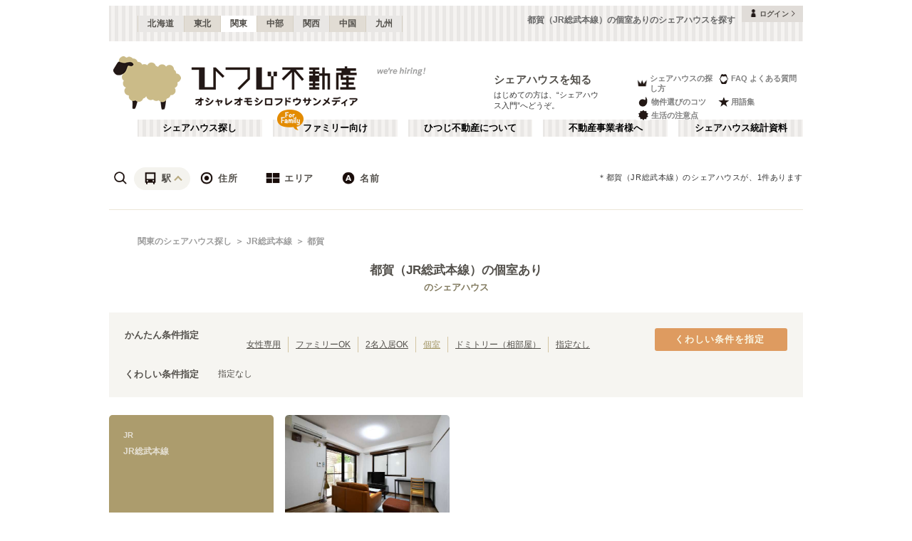

--- FILE ---
content_type: text/html; charset=utf-8
request_url: https://www.hituji.jp/comret/search/train/11314/1131412?filter=has-single
body_size: 58736
content:
<!DOCTYPE html><html lang="ja" class="__variable_5ba76b __variable_c481ad"><head><meta charSet="utf-8"/><meta name="viewport" content="width=device-width, initial-scale=1"/><link rel="preload" href="/_next/static/media/ee40bb094c99a29a-s.p.woff2" as="font" crossorigin="" type="font/woff2"/><link rel="preload" href="/_next/static/media/fb82ded3ea7c03e0-s.p.woff2" as="font" crossorigin="" type="font/woff2"/><link rel="preload" as="image" href="/v2/img/common/icon_acc.png"/><link rel="preload" as="image" href="/v2/img/common/arr_gt.png"/><link rel="preload" as="image" href="/v2/img/common/logo_main.gif"/><link rel="preload" as="image" href="/v2/img/htjbanner/corporate_link.jpeg"/><link rel="preload" as="image" href="/v2/img/common/guidance_crown.gif"/><link rel="preload" as="image" href="/v2/img/common/guidance_lips.gif"/><link rel="preload" as="image" href="/v2/img/common/guidance_fire.gif"/><link rel="preload" as="image" href="/v2/img/common/guidance_star.gif"/><link rel="preload" as="image" href="/v2/img/common/guidance_circle.gif"/><link rel="preload" as="image" href="/v2/img/cm_info/icon_point.png"/><link rel="stylesheet" href="/_next/static/css/99fdd2bf31cde8eb.css" data-precedence="next"/><link rel="stylesheet" href="/_next/static/css/b0163c4a66754730.css" data-precedence="next"/><link rel="stylesheet" href="/_next/static/css/5f01df525a90b271.css" data-precedence="next"/><link rel="stylesheet" href="/_next/static/css/f27a8656b00307c3.css" data-precedence="next"/><link rel="stylesheet" href="/_next/static/css/adf409a95ee59808.css" data-precedence="next"/><link rel="stylesheet" href="/_next/static/css/f750173c1e2e8d66.css" data-precedence="next"/><link rel="preload" as="script" fetchPriority="low" href="/_next/static/chunks/webpack-6b7940d8f09c1bb4.js"/><script src="/_next/static/chunks/fd9d1056-134ebe5157eb2ab2.js" async=""></script><script src="/_next/static/chunks/2472-fe7a17dd61babd74.js" async=""></script><script src="/_next/static/chunks/main-app-87ffbaf95a2c19a0.js" async=""></script><script src="/_next/static/chunks/f4e5f4e1-93bd910b588a25ce.js" async=""></script><script src="/_next/static/chunks/3220-5977e32f87d75882.js" async=""></script><script src="/_next/static/chunks/4105-4439a909b9866377.js" async=""></script><script src="/_next/static/chunks/app/layout-bd66b75dcbb82403.js" async=""></script><script src="/_next/static/chunks/e37a0b60-e0ff53369e391822.js" async=""></script><script src="/_next/static/chunks/6823-a7f488fc7b54ce94.js" async=""></script><script src="/_next/static/chunks/8326-942a61a467a00ee7.js" async=""></script><script src="/_next/static/chunks/3964-137e49fa8cb103c6.js" async=""></script><script src="/_next/static/chunks/158-2066c9661ee5f921.js" async=""></script><script src="/_next/static/chunks/7057-99232af347595f33.js" async=""></script><script src="/_next/static/chunks/6250-cb555535e0e161b5.js" async=""></script><script src="/_next/static/chunks/5232-e209bc98b1c8f90c.js" async=""></script><script src="/_next/static/chunks/app/error-795a8ffd0b6e6fb8.js" async=""></script><script src="/_next/static/chunks/8877-0f933d7b4f0babc7.js" async=""></script><script src="/_next/static/chunks/4690-ccb9c6ecca83e702.js" async=""></script><script src="/_next/static/chunks/1919-d492839a6a55d449.js" async=""></script><script src="/_next/static/chunks/1720-d000494ea3aeff1a.js" async=""></script><script src="/_next/static/chunks/8950-21e1ec07fd5874ea.js" async=""></script><script src="/_next/static/chunks/145-571a15965aa9e2b4.js" async=""></script><script src="/_next/static/chunks/9096-9afd0218c9e36268.js" async=""></script><script src="/_next/static/chunks/app/comret/search/train/%5Bline%5D/%5Bstation%5D/page-5fdde5c19f1d15da.js" async=""></script><script src="/_next/static/chunks/app/page-87ad551709bd0ab9.js" async=""></script><script src="/_next/static/chunks/app/not-found-5c5e97fd2121848f.js" async=""></script><link rel="preload" as="image" href="/v2/img/mobile/common/logo.png"/><link rel="preload" as="image" href="/v2/img/cm_info/icon_user.png"/><link rel="preload" as="image" href="/v2/img/common/search_icon_station.png"/><link rel="preload" as="image" href="/v2/img/common/search_icon_address.png"/><link rel="preload" as="image" href="/v2/img/common/search_icon_area.png"/><link rel="preload" as="image" href="/v2/img/common/search_icon_name.png"/><link rel="preload" as="image" href="/v2/img/common/icon_follow.png"/><link rel="preload" as="image" href="https://www.hituji.jp/img/comret/chiba/chiba/tsuga-house/008.jpg?size=m" imageSizes="231px"/><link rel="preload" as="image" href="/v2/img/mobile/common/icon_follow_plus.png"/><link rel="preload" as="image" href="/v2/img/cm_search/label_full.png"/><link rel="preload" as="image" href="/v2/img/common/txt_copyright.png"/><link rel="preload" as="image" href="/v2/img/common/btn_pageup.png"/><link rel="preload" as="image" href="/v2/img/mobile/common/icon_arr_up.png"/><meta property="fb:app_id" content="1017195048378254"/><title>都賀（JR総武本線）の個室ありのシェアハウスを探す｜ひつじ不動産</title><meta name="description" content="都賀（JR総武本線）のシェアハウスを探す。都賀（JR総武本線）のシェアハウスを検索できます。"/><link rel="canonical" href="https://www.hituji.jp/comret/search/train/11314/1131412"/><link rel="alternate" type="application/rss+xml" title="シェアハウス最新空室情報RSS" href="/rss"/><link rel="alternate" type="application/rss+xml" title="シェアハウス最新空室情報RSS" href="/rss/comrets"/><meta property="og:title" content="都賀（JR総武本線）の個室ありのシェアハウスを探す｜ひつじ不動産"/><meta property="og:description" content="都賀（JR総武本線）のシェアハウスを探す。都賀（JR総武本線）のシェアハウスを検索できます。"/><meta property="og:url" content="https://www.hituji.jp/comret/search/train/11314/1131412"/><meta property="og:site_name" content="ひつじ不動産"/><meta property="og:image" content="https://www.hituji.jp/img/common/logo_main.gif"/><meta property="og:type" content="website"/><meta name="twitter:card" content="summary_large_image"/><meta name="twitter:title" content="都賀（JR総武本線）の個室ありのシェアハウスを探す｜ひつじ不動産"/><meta name="twitter:description" content="都賀（JR総武本線）のシェアハウスを探す。都賀（JR総武本線）のシェアハウスを検索できます。"/><meta name="twitter:image" content="https://www.hituji.jp/img/common/logo_main.gif"/><link rel="icon" href="/favicon.ico" type="image/x-icon" sizes="16x16"/><link rel="icon" href="/icon.ico?0c0d4e5845ec770b" type="image/x-icon" sizes="16x16"/><meta name="next-size-adjust"/><style>
                a {
                  color: #524F4A;
                  text-decoration: none;
                }
                li {
                  list-style: none;
                }
                html { scroll-behavior: smooth; }
              </style><link rel="stylesheet" href="https://fonts.googleapis.com/icon?family=Material+Icons"/><script src="/_next/static/chunks/polyfills-c67a75d1b6f99dc8.js" noModule=""></script></head><body><!--$--><!--/$--><div><div class="Layout_bodyContainer__lp1LT"><header class="Header_navigation__tSRAv"><div class="Header_pcOnly__a_h6e"><div class="Header_navigation__regionMenu__Eoe93"><ul class="Header_navigation__regions__AtYu3"><li class="Header_navigation__region__X31u_"><a href="https://hokkaido.hituji.jp?regionRefresh=true">北海道</a></li><li class="Header_navigation__region__X31u_"><a href="https://tohoku.hituji.jp?regionRefresh=true">東北</a></li><li class="Header_navigation__region__X31u_ Header_navigation__region__active__PcNOQ"><a href="https://www.hituji.jp?regionRefresh=true">関東</a></li><li class="Header_navigation__region__X31u_"><a href="https://chubu.hituji.jp?regionRefresh=true">中部</a></li><li class="Header_navigation__region__X31u_"><a href="https://kansai.hituji.jp?regionRefresh=true">関西</a></li><li class="Header_navigation__region__X31u_"><a href="https://chugoku.hituji.jp?regionRefresh=true">中国</a></li><li class="Header_navigation__region__X31u_"><a href="https://kyushu.hituji.jp?regionRefresh=true">九州</a></li></ul><h1 class="Header_navigation__name__Z5L5h">都賀（JR総武本線）の個室ありのシェアハウスを探す</h1><div class="Header_navigation__login__Bu8wt"><a href="#"><img src="/v2/img/common/icon_acc.png" width="11" height="11" alt="" class="Header_navigation__login__icon__1h092"/><span>ログイン</span><img src="/v2/img/common/arr_gt.png" width="5" height="8" alt="" class="Header_navigation__login__arrow__kW9_w"/></a></div></div><div class="Header_navigation__container__7AozJ"><a href="/"><img src="/v2/img/common/logo_main.gif" width="363" height="114" alt=""/></a><div class="Header_navigation__recruit__tXPex"><a href="#"><img src="/v2/img/htjbanner/corporate_link.jpeg" width="76" height="26" alt=""/></a></div><div><h2 class="Header_navigation__pageDescriptionTitle__3L4kU"><a href="https://www.hituji.jp/comret/introduction">シェアハウスを知る</a></h2><p class="Header_navigation__pageDescription__WuP14">はじめての方は、“シェアハウス入門”へどうぞ。</p></div><ul class="Header_navigation__guidanceMenu__Rn_Wd"><li class="Header_navigation__guidanceMenuItem__2yoh6"><a class="Header_navigation__guidanceMenuLink__cjkLN" href="https://www.hituji.jp/comret/column/points-of-choice/importance-of-preview"><div class="Header_navigation__guidanceMenuIcon__bh1pp"><img src="/v2/img/common/guidance_crown.gif" width="19" height="15" alt="" class="Header_navigation__guidanceMenuIconImage__MR9_h" style="width:19px;height:15px"/></div>シェアハウスの探し方</a></li><li class="Header_navigation__guidanceMenuItem__2yoh6"><a class="Header_navigation__guidanceMenuLink__cjkLN" href="https://www.hituji.jp/comret/questions-and-answers"><div class="Header_navigation__guidanceMenuIcon__bh1pp"><img src="/v2/img/common/guidance_lips.gif" width="16" height="15" alt="" class="Header_navigation__guidanceMenuIconImage__MR9_h" style="width:16px;height:15px"/></div>FAQ よくある質問</a></li><li class="Header_navigation__guidanceMenuItem__2yoh6"><a class="Header_navigation__guidanceMenuLink__cjkLN" href="https://www.hituji.jp/comret/column/points-of-choice/point-of-property-choice"><div class="Header_navigation__guidanceMenuIcon__bh1pp"><img src="/v2/img/common/guidance_fire.gif" width="19" height="15" alt="" class="Header_navigation__guidanceMenuIconImage__MR9_h" style="width:19px;height:15px"/></div>物件選びのコツ</a></li><li class="Header_navigation__guidanceMenuItem__2yoh6"><a class="Header_navigation__guidanceMenuLink__cjkLN" href="https://www.hituji.jp/comret/glossary"><div class="Header_navigation__guidanceMenuIcon__bh1pp"><img src="/v2/img/common/guidance_star.gif" width="16" height="15" alt="" class="Header_navigation__guidanceMenuIconImage__MR9_h" style="width:16px;height:15px"/></div>用語集</a></li><li class="Header_navigation__guidanceMenuItem__2yoh6"><a class="Header_navigation__guidanceMenuLink__cjkLN" href="https://www.hituji.jp/comret/column/everything-else"><div class="Header_navigation__guidanceMenuIcon__bh1pp"><img src="/v2/img/common/guidance_circle.gif" width="19" height="15" alt="" class="Header_navigation__guidanceMenuIconImage__MR9_h" style="width:19px;height:15px"/></div>生活の注意点</a></li></ul></div><div><ul class="Header_navigation__menuList__oyHOw"><li class="Header_navigation__menuListItem__y4p7k false"><a href="/">シェアハウス探し</a></li><li class="Header_navigation__menuListItem__y4p7k Header_navigation__familyImage__kFDzQ"><a href="https://www.hituji.jp/comret-family">ファミリー向け</a></li><li class="Header_navigation__menuListItem__y4p7k false"><a href="https://www.hituji.jp/about">ひつじ不動産について</a></li><li class="Header_navigation__menuListItem__y4p7k false"><a href="https://www.hituji.jp/enterprise">不動産事業者様へ</a></li><li class="Header_navigation__menuListItem__y4p7k false"><a href="https://www.hituji.jp/comret/survey">シェアハウス統計資料</a></li></ul></div></div><div class="Header_spOnly__H_9YA"></div><div class="Header_spOnly__H_9YA globalHeader"><div><div><div><div id="regionStatus-toggle" class=" "><img src="/v2/img/cm_info/icon_point.png" width="24" height="24" alt=""/><p>関東</p></div></div><div class="Modal_modal__muTf8 "><div class="Modal_modalOverlay__nU2DJ "></div><div><nav><ul><li class=""><a href="https://hokkaido.hituji.jp?regionRefresh=true">北海道</a></li><li class=""><a href="https://tohoku.hituji.jp?regionRefresh=true">東北</a></li><li><a href="https://www.hituji.jp?regionRefresh=true">関東</a></li><li class=""><a href="https://chubu.hituji.jp?regionRefresh=true">中部</a></li><li class=""><a href="https://kansai.hituji.jp?regionRefresh=true">関西</a></li><li class=""><a href="https://chugoku.hituji.jp?regionRefresh=true">中国</a></li><li class=""><a href="https://kyushu.hituji.jp?regionRefresh=true">九州</a></li></ul></nav></div></div></div><div><a href="/"><img src="/v2/img/mobile/common/logo.png" width="180" height="41" alt="オシャレオモシロフドウサンメディア ひつじ不動産"/></a></div><div id="notification-root"><div class="accStatus"><a id="accStatus-toggle" class="accStatus__toggle login-menu-button" href="#"><img src="/v2/img/cm_info/icon_user.png" width="24" height="24" alt=""/><p>ログイン</p></a></div></div></div></div></header><div class="SearchLayout_spOnly__Bw1XE"><div><script type="application/ld+json"></script><div class="Breadcrumb_breadcrumb__4Uocx"><ul class=" breadcrumb"><li class="Breadcrumb_breadcrumb__item__cfmCg"><a href="https://www.hituji.jp">関東のシェアハウス探し</a></li><li class="Breadcrumb_breadcrumb__item__cfmCg"><a href="/comret/search/train/11314">JR総武本線</a></li><li class="Breadcrumb_breadcrumb__item__cfmCg"><a href="#">都賀</a></li></ul><p class=""></p></div><div></div></div></div><div class=""><div class="SearchNav_searchNav__SRINe "><ul class="SearchNav_searchNav__method__9jGeA"><li><div class="SearchNav_searchNav__method__active__qSwUN"><img src="/v2/img/common/search_icon_station.png" width="22" height="22" alt="*"/>駅</div></li><li><div class=""><img src="/v2/img/common/search_icon_address.png" width="22" height="22" alt="*"/>住所</div></li><li><div class=""><img src="/v2/img/common/search_icon_area.png" width="22" height="22" alt="*"/>エリア</div></li><li><div class=""><img src="/v2/img/common/search_icon_name.png" width="22" height="22" alt="*"/>名前</div></li></ul><p>＊<!-- -->都賀（JR総武本線）<!-- -->のシェアハウスが、<!-- -->1<!-- -->件あります</p></div><div class="SearchNav_searchNav__box__TjugK " style="max-height:0"><div><ul class="SearchNav_searchNav__tab__nOpzL"><li><div class="SearchNav_searchNav__tab__active__HIISJ">JR</div></li><li><div class="">地下鉄</div></li><li><div class="">私鉄</div></li></ul><div class="SearchNav_searchNav__tabUnite__F9k1G"><ul><li><div class="">JR常磐線(取手～いわき)<!-- --> <small>(<!-- -->1<!-- -->)</small></div></li><li><div class="">JR東北本線(黒磯～利府・盛岡)<!-- --> <small>(<!-- -->1<!-- -->)</small></div></li><li><div class="">JR東海道本線(東京～熱海)<!-- --> <small>(<!-- -->62<!-- -->)</small></div></li><li><div class="">JR山手線<!-- --> <small>(<!-- -->270<!-- -->)</small></div></li><li><div class="">JR南武線<!-- --> <small>(<!-- -->86<!-- -->)</small></div></li><li><div class="">JR鶴見線<!-- --> <small>(<!-- -->12<!-- -->)</small></div></li><li><div class="">JR武蔵野線<!-- --> <small>(<!-- -->36<!-- -->)</small></div></li><li><div class="">JR横浜線<!-- --> <small>(<!-- -->34<!-- -->)</small></div></li><li><div class="">JR根岸線<!-- --> <small>(<!-- -->43<!-- -->)</small></div></li><li><div class="">JR横須賀線<!-- --> <small>(<!-- -->84<!-- -->)</small></div></li><li><div class="">JR相模線<!-- --> <small>(<!-- -->12<!-- -->)</small></div></li><li><div class="">JR中央本線(東京～塩尻)<!-- --> <small>(<!-- -->76<!-- -->)</small></div></li><li><div class="">JR中央線(快速)<!-- --> <small>(<!-- -->212<!-- -->)</small></div></li><li><div class="">JR中央・総武線<!-- --> <small>(<!-- -->310<!-- -->)</small></div></li><li><div class="SearchNav_searchNav__selectItem__ARSSS">JR総武本線<!-- --> <small>(<!-- -->56<!-- -->)</small></div></li><li><div class="">JR青梅線<!-- --> <small>(<!-- -->10<!-- -->)</small></div></li><li><div class="">JR五日市線<!-- --> <small>(<!-- -->1<!-- -->)</small></div></li><li><div class="">JR八高線(八王子～高麗川)<!-- --> <small>(<!-- -->5<!-- -->)</small></div></li><li><div class="">JR八高線(高麗川～高崎)<!-- --> <small>(<!-- -->1<!-- -->)</small></div></li><li><div class="">宇都宮線<!-- --> <small>(<!-- -->48<!-- -->)</small></div></li><li><div class="">JR常磐線(上野～取手)<!-- --> <small>(<!-- -->89<!-- -->)</small></div></li><li><div class="">JR埼京線<!-- --> <small>(<!-- -->127<!-- -->)</small></div></li><li><div class="">JR川越線<!-- --> <small>(<!-- -->4<!-- -->)</small></div></li><li><div class="">JR高崎線<!-- --> <small>(<!-- -->46<!-- -->)</small></div></li><li><div class="">JR外房線<!-- --> <small>(<!-- -->16<!-- -->)</small></div></li><li><div class="">JR内房線<!-- --> <small>(<!-- -->16<!-- -->)</small></div></li><li><div class="">JR京葉線<!-- --> <small>(<!-- -->22<!-- -->)</small></div></li><li><div class="">JR成田線<!-- --> <small>(<!-- -->26<!-- -->)</small></div></li><li><div class="">JR成田エクスプレス<!-- --> <small>(<!-- -->83<!-- -->)</small></div></li><li><div class="">JR京浜東北線<!-- --> <small>(<!-- -->259<!-- -->)</small></div></li><li><div class="">JR湘南新宿ライン<!-- --> <small>(<!-- -->145<!-- -->)</small></div></li><li><div class="">JR烏山線<!-- --> <small>(<!-- -->1<!-- -->)</small></div></li><li><div class="">JR信越本線<!-- --> <small>(<!-- -->1<!-- -->)</small></div></li><li><div class="">JR日光線<!-- --> <small>(<!-- -->4<!-- -->)</small></div></li><li><div class="">JR両毛線<!-- --> <small>(<!-- -->2<!-- -->)</small></div></li><li><div class="">JR上越線<!-- --> <small>(<!-- -->2<!-- -->)</small></div></li><li><div class="">上野東京ライン<!-- --> <small>(<!-- -->13<!-- -->)</small></div></li><li><div class="">東海道新幹線<!-- --> <small>(<!-- -->10<!-- -->)</small></div></li><li><div class="">東北新幹線<!-- --> <small>(<!-- -->20<!-- -->)</small></div></li><li><div class="">上越新幹線<!-- --> <small>(<!-- -->17<!-- -->)</small></div></li><li><div class="">山形新幹線<!-- --> <small>(<!-- -->20<!-- -->)</small></div></li><li><div class="">秋田新幹線<!-- --> <small>(<!-- -->20<!-- -->)</small></div></li><li><div class="">北陸新幹線<!-- --> <small>(<!-- -->17<!-- -->)</small></div></li></ul></div></div><div class="SearchNav_searchNav__listSub__afE_Q SearchNav_searchNav__listSub__isActive__52jaX"><div class="SearchNav_searchNav__listTtl__Odzc0"><a href="/comret/search/train/11314?filter=has-single">JR総武本線</a></div><ul><li class=""><a href="/comret/search/train/11314?filter=has-single">JR総武本線</a></li><li class=""><a href="/comret/search/train/11314/1131403?filter=has-single">馬喰町<!-- --> <small>(<!-- -->5<!-- -->)</small></a></li><li class=""><a href="/comret/search/train/11314/1131322?filter=has-single">錦糸町<!-- --> <small>(<!-- -->11<!-- -->)</small></a></li><li class=""><a href="/comret/search/train/11314/1131325?filter=has-single">新小岩<!-- --> <small>(<!-- -->10<!-- -->)</small></a></li><li class=""><a href="/comret/search/train/11314/1131327?filter=has-single">市川<!-- --> <small>(<!-- -->7<!-- -->)</small></a></li><li class=""><a href="/comret/search/train/11314/1131331?filter=has-single">船橋<!-- --> <small>(<!-- -->7<!-- -->)</small></a></li><li class=""><a href="/comret/search/train/11314/1131333?filter=has-single">津田沼<!-- --> <small>(<!-- -->5<!-- -->)</small></a></li><li class=""><a href="/comret/search/train/11314/1131339?filter=has-single">千葉<!-- --> <small>(<!-- -->8<!-- -->)</small></a></li><li class=""><a href="/comret/search/train/11314/1131411?filter=has-single">東千葉<!-- --> <small>(<!-- -->1<!-- -->)</small></a></li><li class="SearchNav_searchNav__selectItem__ARSSS"><a href="/comret/search/train/11314/1131412?filter=has-single">都賀<!-- --> <small>(<!-- -->1<!-- -->)</small></a></li><li class=""><a href="/comret/search/train/11314/1131415?filter=has-single">佐倉<!-- --> <small>(<!-- -->1<!-- -->)</small></a></li></ul></div></div><div class="SearchNav_searchNav__box__TjugK " style="max-height:0"><div><ul class="SearchNav_searchNav__tab__nOpzL"><li><div class="SearchNav_searchNav__tab__active__HIISJ">東京</div></li><li><div class="">神奈川</div></li><li><div class="">千葉</div></li><li><div class="">埼玉</div></li><li><div class="">栃木</div></li><li><div class="">群馬</div></li><li><div class="">茨城</div></li></ul><div class="SearchNav_searchNav__tabUnite__F9k1G"><ul><li class=""><a href="/comret/info/tokyo?filter=has-single">東京</a></li><li class=""><a href="/comret/info/tokyo/setagaya?filter=has-single">世田谷区<!-- --> <small>(<!-- -->114<!-- -->)</small></a></li><li class=""><a href="/comret/info/tokyo/suginami?filter=has-single">杉並区<!-- --> <small>(<!-- -->96<!-- -->)</small></a></li><li class=""><a href="/comret/info/tokyo/itabashi?filter=has-single">板橋区<!-- --> <small>(<!-- -->92<!-- -->)</small></a></li><li class=""><a href="/comret/info/tokyo/ota?filter=has-single">大田区<!-- --> <small>(<!-- -->86<!-- -->)</small></a></li><li class=""><a href="/comret/info/tokyo/toshima?filter=has-single">豊島区<!-- --> <small>(<!-- -->68<!-- -->)</small></a></li><li class=""><a href="/comret/info/tokyo/shinjuku?filter=has-single">新宿区<!-- --> <small>(<!-- -->66<!-- -->)</small></a></li><li class=""><a href="/comret/info/tokyo/nakano?filter=has-single">中野区<!-- --> <small>(<!-- -->58<!-- -->)</small></a></li><li class=""><a href="/comret/info/tokyo/adachi?filter=has-single">足立区<!-- --> <small>(<!-- -->56<!-- -->)</small></a></li><li class=""><a href="/comret/info/tokyo/shibuya?filter=has-single">渋谷区<!-- --> <small>(<!-- -->55<!-- -->)</small></a></li><li class=""><a href="/comret/info/tokyo/nerima?filter=has-single">練馬区<!-- --> <small>(<!-- -->54<!-- -->)</small></a></li><li class=""><a href="/comret/info/tokyo/meguro?filter=has-single">目黒区<!-- --> <small>(<!-- -->45<!-- -->)</small></a></li><li class=""><a href="/comret/info/tokyo/taito?filter=has-single">台東区<!-- --> <small>(<!-- -->44<!-- -->)</small></a></li><li class=""><a href="/comret/info/tokyo/edogawa?filter=has-single">江戸川区<!-- --> <small>(<!-- -->42<!-- -->)</small></a></li><li class=""><a href="/comret/info/tokyo/shinagawa?filter=has-single">品川区<!-- --> <small>(<!-- -->40<!-- -->)</small></a></li><li class=""><a href="/comret/info/tokyo/kita?filter=has-single">北区<!-- --> <small>(<!-- -->37<!-- -->)</small></a></li><li class=""><a href="/comret/info/tokyo/koto?filter=has-single">江東区<!-- --> <small>(<!-- -->32<!-- -->)</small></a></li><li class=""><a href="/comret/info/tokyo/arakawa?filter=has-single">荒川区<!-- --> <small>(<!-- -->31<!-- -->)</small></a></li><li class=""><a href="/comret/info/tokyo/katsushika?filter=has-single">葛飾区<!-- --> <small>(<!-- -->31<!-- -->)</small></a></li><li class=""><a href="/comret/info/tokyo/bunkyo?filter=has-single">文京区<!-- --> <small>(<!-- -->26<!-- -->)</small></a></li><li class=""><a href="/comret/info/tokyo/minato?filter=has-single">港区<!-- --> <small>(<!-- -->26<!-- -->)</small></a></li><li class=""><a href="/comret/info/tokyo/sumida?filter=has-single">墨田区<!-- --> <small>(<!-- -->25<!-- -->)</small></a></li><li class=""><a href="/comret/info/tokyo/chuo?filter=has-single">中央区<!-- --> <small>(<!-- -->19<!-- -->)</small></a></li><li class=""><a href="/comret/info/tokyo/mitaka?filter=has-single">三鷹市<!-- --> <small>(<!-- -->19<!-- -->)</small></a></li><li class=""><a href="/comret/info/tokyo/chofu?filter=has-single">調布市<!-- --> <small>(<!-- -->14<!-- -->)</small></a></li><li class=""><a href="/comret/info/tokyo/musashino?filter=has-single">武蔵野市<!-- --> <small>(<!-- -->14<!-- -->)</small></a></li><li class=""><a href="/comret/info/tokyo/kodaira?filter=has-single">小平市<!-- --> <small>(<!-- -->11<!-- -->)</small></a></li><li class=""><a href="/comret/info/tokyo/fuchu?filter=has-single">府中市<!-- --> <small>(<!-- -->9<!-- -->)</small></a></li><li class=""><a href="/comret/info/tokyo/chiyoda?filter=has-single">千代田区<!-- --> <small>(<!-- -->8<!-- -->)</small></a></li><li class=""><a href="/comret/info/tokyo/tachikawa?filter=has-single">立川市<!-- --> <small>(<!-- -->7<!-- -->)</small></a></li><li class=""><a href="/comret/info/tokyo/koganei?filter=has-single">小金井市<!-- --> <small>(<!-- -->6<!-- -->)</small></a></li><li class=""><a href="/comret/info/tokyo/machida?filter=has-single">町田市<!-- --> <small>(<!-- -->5<!-- -->)</small></a></li><li class=""><a href="/comret/info/tokyo/kiyose?filter=has-single">清瀬市<!-- --> <small>(<!-- -->4<!-- -->)</small></a></li><li class=""><a href="/comret/info/tokyo/kokubunji?filter=has-single">国分寺市<!-- --> <small>(<!-- -->4<!-- -->)</small></a></li><li class=""><a href="/comret/info/tokyo/tama?filter=has-single">多摩市<!-- --> <small>(<!-- -->4<!-- -->)</small></a></li><li class=""><a href="/comret/info/tokyo/hachioji?filter=has-single">八王子市<!-- --> <small>(<!-- -->3<!-- -->)</small></a></li><li class=""><a href="/comret/info/tokyo/kunitachi?filter=has-single">国立市<!-- --> <small>(<!-- -->3<!-- -->)</small></a></li><li class=""><a href="/comret/info/tokyo/nishitokyo?filter=has-single">西東京市<!-- --> <small>(<!-- -->3<!-- -->)</small></a></li><li class=""><a href="/comret/info/tokyo/higashikurume?filter=has-single">東久留米市<!-- --> <small>(<!-- -->2<!-- -->)</small></a></li><li class=""><a href="/comret/info/tokyo/hino?filter=has-single">日野市<!-- --> <small>(<!-- -->2<!-- -->)</small></a></li><li class=""><a href="/comret/info/tokyo/komae?filter=has-single">狛江市<!-- --> <small>(<!-- -->2<!-- -->)</small></a></li><li class=""><a href="/comret/info/tokyo/akishima?filter=has-single">昭島市<!-- --> <small>(<!-- -->1<!-- -->)</small></a></li><li class=""><a href="/comret/info/tokyo/fussa?filter=has-single">福生市<!-- --> <small>(<!-- -->1<!-- -->)</small></a></li><li class=""><a href="/comret/info/tokyo/higashimurayama?filter=has-single">東村山市<!-- --> <small>(<!-- -->1<!-- -->)</small></a></li><li class=""><a href="/comret/info/tokyo/musashimurayama?filter=has-single">武蔵村山市<!-- --> <small>(<!-- -->1<!-- -->)</small></a></li><li class=""><a href="/comret/info/tokyo/oshima?filter=has-single">大島町<!-- --> <small>(<!-- -->1<!-- -->)</small></a></li></ul></div></div></div><div class="SearchNav_searchNav__box__TjugK " style="max-height:0"><div><div class="SearchNav_searchNav__tabUnite__F9k1G"><ul><li class=""><a href="/comret/search/area/shibuya-aoyama?filter=has-single">渋谷・青山<!-- --> <small>(<!-- -->118<!-- -->)</small></a></li><li class=""><a href="/comret/search/area/shinjuku-nakano?filter=has-single">新宿・中野<!-- --> <small>(<!-- -->188<!-- -->)</small></a></li><li class=""><a href="/comret/search/area/ikebukuro-akabane?filter=has-single">池袋・赤羽<!-- --> <small>(<!-- -->295<!-- -->)</small></a></li><li class=""><a href="/comret/search/area/shinagawa-kamata?filter=has-single">品川・蒲田<!-- --> <small>(<!-- -->152<!-- -->)</small></a></li><li class=""><a href="/comret/search/area/ueno-kitasenju?filter=has-single">上野・北千住<!-- --> <small>(<!-- -->160<!-- -->)</small></a></li><li class=""><a href="/comret/search/area/shimokitazawa-kichijoji?filter=has-single">下北沢・吉祥寺<!-- --> <small>(<!-- -->206<!-- -->)</small></a></li><li class=""><a href="/comret/search/area/iidabashi-yotsuya?filter=has-single">飯田橋・四谷<!-- --> <small>(<!-- -->75<!-- -->)</small></a></li><li class=""><a href="/comret/search/area/akasaka-otemachi?filter=has-single">赤坂・大手町<!-- --> <small>(<!-- -->35<!-- -->)</small></a></li><li class=""><a href="/comret/search/area/ginza-monzennakacho?filter=has-single">銀座・門前仲町<!-- --> <small>(<!-- -->65<!-- -->)</small></a></li><li class=""><a href="/comret/search/area/kinshicho-oshiage?filter=has-single">錦糸町・押上<!-- --> <small>(<!-- -->115<!-- -->)</small></a></li><li class=""><a href="/comret/search/area/jiyugaoka-futakotamagawa?filter=has-single">自由が丘・二子玉川<!-- --> <small>(<!-- -->74<!-- -->)</small></a></li><li class=""><a href="/comret/search/area/chofu-tachikawa?filter=has-single">調布・立川<!-- --> <small>(<!-- -->89<!-- -->)</small></a></li><li class=""><a href="/comret/search/area/yokohama-kikuna?filter=has-single">横浜・菊名<!-- --> <small>(<!-- -->189<!-- -->)</small></a></li><li class=""><a href="/comret/search/area/kawasaki-musashikosugi?filter=has-single">川崎・武蔵小杉<!-- --> <small>(<!-- -->62<!-- -->)</small></a></li><li class=""><a href="/comret/search/area/shinyurigaoka-tamaplaza?filter=has-single">新百合ヶ丘・たまプラーザ<!-- --> <small>(<!-- -->69<!-- -->)</small></a></li><li class=""><a href="/comret/search/area/shonan-kamakura?filter=has-single">湘南・鎌倉<!-- --> <small>(<!-- -->60<!-- -->)</small></a></li><li class=""><a href="/comret/search/area/chiba?filter=has-single">千葉<!-- --> <small>(<!-- -->139<!-- -->)</small></a></li><li class=""><a href="/comret/search/area/saitama?filter=has-single">埼玉<!-- --> <small>(<!-- -->84<!-- -->)</small></a></li><li class=""><a href="/comret/search/area/gunma?filter=has-single">群馬<!-- --> <small>(<!-- -->2<!-- -->)</small></a></li><li class=""><a href="/comret/search/area/tochigi?filter=has-single">栃木<!-- --> <small>(<!-- -->7<!-- -->)</small></a></li><li class=""><a href="/comret/search/area/ibaraki?filter=has-single">茨城<!-- --> <small>(<!-- -->2<!-- -->)</small></a></li><li class=""><a href="/comret/search/area/tokyo-other?filter=has-single">東京その他<!-- --> <small>(<!-- -->1<!-- -->)</small></a></li></ul></div></div></div><div class="SearchNav_searchNav__box__TjugK " style="max-height:0"><div><div class="SearchNav_searchNav__tabUnite__F9k1G"><ul><li><div class="">あ行</div></li><li><div class="">か行</div></li><li><div class="">が行</div></li><li><div class="">さ行</div></li><li><div class="">ざ行</div></li><li><div class="">た行</div></li><li><div class="">だ行</div></li><li><div class="">な行</div></li><li><div class="">は行</div></li><li><div class="">ば行</div></li><li><div class="">ぱ行</div></li><li><div class="">ま行</div></li><li><div class="">や行</div></li><li><div class="">ら行</div></li><li><div class="">わ行</div></li></ul></div></div><div class="SearchNav_searchNav__listSub__afE_Q "><div class="SearchNav_searchNav__listTtl__Odzc0"><a href="/comret/search/name/null?filter=has-single"></a></div><ul><li class=""><a href="/comret/search/name/null?filter=has-single"></a></li></ul></div></div><div class="SearchNav_searchNavSp__uwMKH"><ul><li><div class="">駅</div></li></ul><div><a href="/comret/search/train/11314">JR総武本線</a></div></div></div><div><div class="SearchLayout_header__TrwYI"><div><div><script type="application/ld+json"></script><div class="Breadcrumb_breadcrumb__4Uocx"><ul class=" breadcrumb"><li class="Breadcrumb_breadcrumb__item__cfmCg"><a href="https://www.hituji.jp">関東のシェアハウス探し</a></li><li class="Breadcrumb_breadcrumb__item__cfmCg"><a href="/comret/search/train/11314">JR総武本線</a></li><li class="Breadcrumb_breadcrumb__item__cfmCg"><a href="#">都賀</a></li></ul><p class=""></p></div><div></div></div></div><div class="SearchLayout_searchHeading__X2o_0"><span class="SearchLayout_searchHeading__main__wLsj4">都賀（JR総武本線）<!-- -->の個室あり</span><span class="SearchLayout_searchHeading__sub__MWHNL">のシェアハウス</span></div><h1 class="SearchLayout_searchHeading__sp__ClpNA"><span class="SearchLayout_searchHeading__main__wLsj4">都賀（JR総武本線）<!-- -->の個室あり</span><span class="SearchLayout_searchHeading__sub__MWHNL">のシェアハウス</span></h1></div><div class="SearchBox_searchBox__cbDsB"><div class="SearchBox_searchBox__toggle__5QkIK ">くわしい条件</div><div><div><div class="SearchBox_searchBox__filterContainer__11Vev"><div class="SearchBox_searchBox__filterContent__0DS9U"><div class="SearchBox_searchBox__filterWrap__3JpXC"><div class="SearchBox_searchBox__filterTtl__qoxw_">かんたん条件指定</div><div class="SearchBox_searchBox__filterBody__AFTjR"><ul><li class=""><a href="/comret/search/train/11314/1131412?filter=woman-only">女性専用</a></li><li class=""><a href="/comret/search/train/11314/1131412?filter=for-family">ファミリーOK</a></li><li class=""><a href="/comret/search/train/11314/1131412?filter=has-twin">2名入居OK</a></li><li class="SearchBox_searchBox__pageActive__V3KVO"><a href="/comret/search/train/11314/1131412?filter=has-single">個室</a></li><li class=""><a href="/comret/search/train/11314/1131412?filter=has-dormitory">ドミトリー（相部屋）</a></li><li class=""><a href="/comret/search/train/11314/1131412">指定なし</a></li></ul></div></div><div class="SearchBox_searchBox__filterWrap__3JpXC"><div class="SearchBox_searchBox__filterTtl__qoxw_">くわしい条件指定</div><div class="SearchBox_searchBox__filterBody__AFTjR"><p>指定なし</p></div></div></div><div class="SearchBox_searchBox__filterNav___RrFk "><button class="SearchBox_searchBox__filterBtn__ISLF6 ">くわしい条件を指定</button></div></div></div></div></div><div class="SearchLayout_searchList__6y6cs"><div class="SearchComretList_searchList__loading__uYbyG"><div style="fill:#ccc;height:30px;width:30px"><svg id="loading" xmlns="http://www.w3.org/2000/svg" viewBox="0 0 32 32">
  <path opacity=".1" d="M14 0 H18 V8 H14 z" transform="rotate(0 16 16)">
    <animate attributeName="opacity" from="1" to=".1" dur="1s" repeatCount="indefinite" begin="0"/>
  </path>
  <path opacity=".1" d="M14 0 H18 V8 H14 z" transform="rotate(45 16 16)">
    <animate attributeName="opacity" from="1" to=".1" dur="1s" repeatCount="indefinite" begin="0.125s"/>
  </path>
  <path opacity=".1" d="M14 0 H18 V8 H14 z" transform="rotate(90 16 16)">
    <animate attributeName="opacity" from="1" to=".1" dur="1s" repeatCount="indefinite" begin="0.25s"/>
  </path>
  <path opacity=".1" d="M14 0 H18 V8 H14 z" transform="rotate(135 16 16)">
    <animate attributeName="opacity" from="1" to=".1" dur="1s" repeatCount="indefinite" begin="0.375s"/>
  </path>
  <path opacity=".1" d="M14 0 H18 V8 H14 z" transform="rotate(180 16 16)">
    <animate attributeName="opacity" from="1" to=".1" dur="1s" repeatCount="indefinite" begin="0.5s"/>
  </path>
  <path opacity=".1" d="M14 0 H18 V8 H14 z" transform="rotate(225 16 16)">
    <animate attributeName="opacity" from="1" to=".1" dur="1s" repeatCount="indefinite" begin="0.675s"/>
  </path>
  <path opacity=".1" d="M14 0 H18 V8 H14 z" transform="rotate(270 16 16)">
    <animate attributeName="opacity" from="1" to=".1" dur="1s" repeatCount="indefinite" begin="0.75s"/>
  </path>
  <path opacity=".1" d="M14 0 H18 V8 H14 z" transform="rotate(315 16 16)">
    <animate attributeName="opacity" from="1" to=".1" dur="1s" repeatCount="indefinite" begin="0.875s"/>
  </path>
</svg>
</div></div><div class="SearchComretList_searchList__wrap__5UIZx"><div class="SearchPanel_panel__upX_y"><div class="SearchPanel_panel__cat__A3yZn">JR</div><div class="SearchPanel_panel__line__TzeEm">JR総武本線</div><div class="SearchPanel_panel__name__sknr9"><span class="SearchPanel_panel__container__aDY_A"><a href="/comret/search/train/11314/1131412?filter=has-single">都賀</a><span class="SearchPanel_panel__nameYomi__P8ZZp">ツガ</span><span class="SearchPanel_panel__nameRoma__Zh_uZ">TSUGA</span></span></div><div class="SearchPanel_panel__deco__c11nu">SEARCH BY STATION</div></div><div class="ShareHouseCard_localFooterAd__searchList__article__GhuHO ShareHouseCard_localFooterAd__searchList__article__full___pUHQ"><div class="ShareHouseCard_localFooterAd__searchList__article__clipIcon__9J48h"><img src="/v2/img/common/icon_follow.png" width="24" height="24" alt=""/></div><div class="ShareHouseCard_localFooterAd__searchList__articlePict__OIqTk"><a href="https://www.hituji.jp/comret/info/chiba/chiba/tsuga-house"><div class="ShareHouseCard_localFooterAd__relative__J2gsI"><img src="https://www.hituji.jp/img/comret/chiba/chiba/tsuga-house/008.jpg?size=m" width="231" alt="" sizes="231px"/></div></a></div><div class="ShareHouseCard_localFooterAd__searchList__articleInfo__yE0jd"><div class="ShareHouseCard_localFooterAd__searchList__articleInfo__clipIcon__vbrFk"><img src="/v2/img/mobile/common/icon_follow_plus.png" width="32" height="32" alt=""/></div><div class="ShareHouseCard_localFooterAd__searchList__articleTitle__IdhIw"><a href="https://www.hituji.jp/comret/info/chiba/chiba/tsuga-house">都賀ハウス</a></div><div class="ShareHouseCard_localFooterAd__searchList__articleComment__P1NuM">JR総武本線 と千葉都市モノレールの通る都賀駅から徒歩3分と、非常に駅近です。駅周辺には24時間営業のスー</div><div class="ShareHouseCard_localFooterAd__searchList__articleCondition__5eufa"><div class="ShareHouseCard_localFooterAd__searchList__articleConditionTitle__MQ6EV">DETAIL :</div><ul><li>都賀駅 徒歩3分 </li><li>男性 女性 外国人歓迎</li><li>満室</li></ul></div></div><div class="ShareHouseCard_localFooterAd__searchList__article__fullIcon__MQ4MJ"><img src="/v2/img/cm_search/label_full.png" width="41" height="32" alt=""/></div></div></div></div></div><div class="SearchLayout_spOnly__Bw1XE"><div><script type="application/ld+json"></script><div class="Breadcrumb_breadcrumb__4Uocx"><ul class=" breadcrumb"><li class="Breadcrumb_breadcrumb__item__cfmCg"><a href="https://www.hituji.jp">関東のシェアハウス探し</a></li><li class="Breadcrumb_breadcrumb__item__cfmCg"><a href="/comret/search/train/11314">JR総武本線</a></li><li class="Breadcrumb_breadcrumb__item__cfmCg"><a href="#">都賀</a></li></ul><p class=""></p></div><div class="Breadcrumb_breadcrumb__4Uocx Breadcrumb_spOnly__z4xbU breadcrumb"><div></div><ul><li class="Breadcrumb_breadcrumb__item__cfmCg"><a href="/comret/search/train/11314">JR総武本線</a></li><li class="Breadcrumb_breadcrumb__item__cfmCg"><a href="#">都賀</a></li></ul></div><div></div></div></div></div><div><footer><div><div class="Footer_footerPath__FMV3h"><ul><li class="Footer_footerPath__home__8LfQ3"><a href="https://www.hituji.jp">関東のシェアハウス探し</a></li><li><a href="/comret/search/train/11314">JR総武本線</a></li><li><a href="#">都賀</a></li></ul></div><div class="Footer_footerArea__LValM"><div class="Footer_footerArea__container__5BvPo"><div class="Footer_footerArea__unit__SAKyr"><h3 class="Footer_footerArea__ttl__Oa6Hp"><span class="Footer_lineBlock__y_vrf"><em>全国</em>の</span><span class="Footer_lineBlock__y_vrf">シェアハウス</span><span class="Footer_lineBlock__y_vrf">を探す</span></h3><div class="Footer_footerArea__listWrap__f2BvX"><div class="Footer_footerArea__site___rlb4"><h4 class="Footer_footerArea__ttlList__RuKPt"><a href="https://hokkaido.hituji.jp">【<!-- -->北海道<!-- -->】</a></h4><ul class="Footer_footerArea__list__iBKhF Footer_footerArea__list__wide__fvkAR"><li><a href="https://hokkaido.hituji.jp/comret/info/hokkaido?regionRefresh=true">北海道</a></li></ul><ul class="Footer_footerArea__list__iBKhF"><li><a href="https://hokkaido.hituji.jp/comret/search/area/sapporo-ishikari?regionRefresh=true">札幌・石狩</a></li></ul></div><div class="Footer_footerArea__site___rlb4"><h4 class="Footer_footerArea__ttlList__RuKPt"><a href="https://tohoku.hituji.jp">【<!-- -->東北<!-- -->】</a></h4><ul class="Footer_footerArea__list__iBKhF Footer_footerArea__list__wide__fvkAR"><li><a href="https://tohoku.hituji.jp/comret/info/miyagi?regionRefresh=true">宮城</a></li><li><a href="https://tohoku.hituji.jp/comret/info/yamagata?regionRefresh=true">山形</a></li></ul><ul class="Footer_footerArea__list__iBKhF"><li><a href="https://tohoku.hituji.jp/comret/search/area/miyagi?regionRefresh=true">宮城</a></li><li><a href="https://tohoku.hituji.jp/comret/search/area/sendai?regionRefresh=true">仙台</a></li><li><a href="https://tohoku.hituji.jp/comret/search/area/yamagata?regionRefresh=true">山形</a></li></ul></div><div class="Footer_footerArea__site___rlb4"><h4 class="Footer_footerArea__ttlList__RuKPt Footer_footerArea__ttlList__active__88qoh"><a href="https://www.hituji.jp">【<!-- -->関東<!-- -->】</a></h4><ul class="Footer_footerArea__list__iBKhF Footer_footerArea__list__wide__fvkAR"><li><a href="https://www.hituji.jp/comret/info/tokyo?regionRefresh=true">東京</a></li><li><a href="https://www.hituji.jp/comret/info/kanagawa?regionRefresh=true">神奈川</a></li><li><a href="https://www.hituji.jp/comret/info/chiba?regionRefresh=true">千葉</a></li><li><a href="https://www.hituji.jp/comret/info/saitama?regionRefresh=true">埼玉</a></li><li><a href="https://www.hituji.jp/comret/info/tochigi?regionRefresh=true">栃木</a></li><li><a href="https://www.hituji.jp/comret/info/gunma?regionRefresh=true">群馬</a></li><li><a href="https://www.hituji.jp/comret/info/ibaraki?regionRefresh=true">茨城</a></li></ul><ul class="Footer_footerArea__list__iBKhF"></ul></div><div class="Footer_footerArea__site___rlb4"><h4 class="Footer_footerArea__ttlList__RuKPt"><a href="https://chubu.hituji.jp">【<!-- -->中部<!-- -->】</a></h4><ul class="Footer_footerArea__list__iBKhF Footer_footerArea__list__wide__fvkAR"><li><a href="https://chubu.hituji.jp/comret/info/aichi?regionRefresh=true">愛知</a></li><li><a href="https://chubu.hituji.jp/comret/info/nagano?regionRefresh=true">長野</a></li><li><a href="https://chubu.hituji.jp/comret/info/shizuoka?regionRefresh=true">静岡</a></li><li><a href="https://chubu.hituji.jp/comret/info/gifu?regionRefresh=true">岐阜</a></li><li><a href="https://chubu.hituji.jp/comret/info/yamanashi?regionRefresh=true">山梨</a></li><li><a href="https://chubu.hituji.jp/comret/info/mie?regionRefresh=true">三重</a></li><li><a href="https://chubu.hituji.jp/comret/info/ishikawa?regionRefresh=true">石川</a></li><li><a href="https://chubu.hituji.jp/comret/info/fukui?regionRefresh=true">福井</a></li><li><a href="https://chubu.hituji.jp/comret/info/toyama?regionRefresh=true">富山</a></li></ul><ul class="Footer_footerArea__list__iBKhF"><li><a href="https://chubu.hituji.jp/comret/search/area/meieki?regionRefresh=true">名駅</a></li><li><a href="https://chubu.hituji.jp/comret/search/area/sakae-fushimi?regionRefresh=true">栄・伏見</a></li><li><a href="https://chubu.hituji.jp/comret/search/area/chikusa-imaike?regionRefresh=true">千種・今池</a></li><li><a href="https://chubu.hituji.jp/comret/search/area/kanayama-tsurumai?regionRefresh=true">金山・鶴舞</a></li><li><a href="https://chubu.hituji.jp/comret/search/area/around-nagoya?regionRefresh=true">名古屋市近郊</a></li><li><a href="https://chubu.hituji.jp/comret/search/area/shizuoka?regionRefresh=true">静岡</a></li><li><a href="https://chubu.hituji.jp/comret/search/area/hamamatsu?regionRefresh=true">浜松</a></li><li><a href="https://chubu.hituji.jp/comret/search/area/nagano?regionRefresh=true">長野</a></li><li><a href="https://chubu.hituji.jp/comret/search/area/mie?regionRefresh=true">三重</a></li><li><a href="https://chubu.hituji.jp/comret/search/area/aichi-other?regionRefresh=true">愛知その他</a></li><li><a href="https://chubu.hituji.jp/comret/search/area/gifu?regionRefresh=true">岐阜</a></li><li><a href="https://chubu.hituji.jp/comret/search/area/yamanashi?regionRefresh=true">山梨</a></li><li><a href="https://chubu.hituji.jp/comret/search/area/toyama?regionRefresh=true">富山</a></li><li><a href="https://chubu.hituji.jp/comret/search/area/fukui?regionRefresh=true">福井</a></li><li><a href="https://chubu.hituji.jp/comret/search/area/ishikawa?regionRefresh=true">石川</a></li></ul></div><div class="Footer_footerArea__site___rlb4"><h4 class="Footer_footerArea__ttlList__RuKPt"><a href="https://kansai.hituji.jp">【<!-- -->関西<!-- -->】</a></h4><ul class="Footer_footerArea__list__iBKhF Footer_footerArea__list__wide__fvkAR"><li><a href="https://kansai.hituji.jp/comret/info/osaka?regionRefresh=true">大阪</a></li><li><a href="https://kansai.hituji.jp/comret/info/kyoto?regionRefresh=true">京都</a></li><li><a href="https://kansai.hituji.jp/comret/info/hyogo?regionRefresh=true">兵庫</a></li><li><a href="https://kansai.hituji.jp/comret/info/nara?regionRefresh=true">奈良</a></li><li><a href="https://kansai.hituji.jp/comret/info/shiga?regionRefresh=true">滋賀</a></li><li><a href="https://kansai.hituji.jp/comret/info/wakayama?regionRefresh=true">和歌山</a></li></ul><ul class="Footer_footerArea__list__iBKhF"><li><a href="https://kansai.hituji.jp/comret/search/area/umeda-yodoyabashi?regionRefresh=true">梅田・淀屋橋</a></li><li><a href="https://kansai.hituji.jp/comret/search/area/shinsaibashi-namba?regionRefresh=true">心斎橋・なんば</a></li><li><a href="https://kansai.hituji.jp/comret/search/area/tennoji?regionRefresh=true">天王寺</a></li><li><a href="https://kansai.hituji.jp/comret/search/area/hommachi-senba?regionRefresh=true">本町・船場</a></li><li><a href="https://kansai.hituji.jp/comret/search/area/shin-osaka?regionRefresh=true">新大阪</a></li><li><a href="https://kansai.hituji.jp/comret/search/area/temma-kyobashi?regionRefresh=true">天満・京橋</a></li><li><a href="https://kansai.hituji.jp/comret/search/area/uehommachi-tsuruhashi?regionRefresh=true">上本町・鶴橋</a></li><li><a href="https://kansai.hituji.jp/comret/search/area/osaka-bay-area?regionRefresh=true">大阪ベイエリア</a></li><li><a href="https://kansai.hituji.jp/comret/search/area/hokusetsu?regionRefresh=true">北摂</a></li><li><a href="https://kansai.hituji.jp/comret/search/area/kitakawachi-higashi-osaka?regionRefresh=true">北河内・東大阪</a></li><li><a href="https://kansai.hituji.jp/comret/search/area/sakai-sennan?regionRefresh=true">堺・泉南</a></li><li><a href="https://kansai.hituji.jp/comret/search/area/minami-kawachi?regionRefresh=true">南河内</a></li><li><a href="https://kansai.hituji.jp/comret/search/area/kyoto?regionRefresh=true">京都</a></li><li><a href="https://kansai.hituji.jp/comret/search/area/nara?regionRefresh=true">奈良</a></li><li><a href="https://kansai.hituji.jp/comret/search/area/hyogo?regionRefresh=true">兵庫</a></li><li><a href="https://kansai.hituji.jp/comret/search/area/wakayama?regionRefresh=true">和歌山</a></li><li><a href="https://kansai.hituji.jp/comret/search/area/shiga?regionRefresh=true">滋賀</a></li></ul></div><div class="Footer_footerArea__site___rlb4"><h4 class="Footer_footerArea__ttlList__RuKPt"><a href="https://chugoku.hituji.jp">【<!-- -->中国<!-- -->】</a></h4><ul class="Footer_footerArea__list__iBKhF Footer_footerArea__list__wide__fvkAR"><li><a href="https://chugoku.hituji.jp/comret/info/hiroshima?regionRefresh=true">広島</a></li><li><a href="https://chugoku.hituji.jp/comret/info/okayama?regionRefresh=true">岡山</a></li><li><a href="https://chugoku.hituji.jp/comret/info/tokushima?regionRefresh=true">徳島</a></li><li><a href="https://chugoku.hituji.jp/comret/info/tottori?regionRefresh=true">鳥取</a></li><li><a href="https://chugoku.hituji.jp/comret/info/yamaguchi?regionRefresh=true">山口</a></li></ul><ul class="Footer_footerArea__list__iBKhF"><li><a href="https://chugoku.hituji.jp/comret/search/area/hiroshima?regionRefresh=true">広島</a></li><li><a href="https://chugoku.hituji.jp/comret/search/area/okayama-kurashiki?regionRefresh=true">岡山・倉敷</a></li><li><a href="https://chugoku.hituji.jp/comret/search/area/tokushima?regionRefresh=true">徳島</a></li><li><a href="https://chugoku.hituji.jp/comret/search/area/tottori?regionRefresh=true">鳥取</a></li><li><a href="https://chugoku.hituji.jp/comret/search/area/yamaguchi?regionRefresh=true">山口</a></li></ul></div><div class="Footer_footerArea__site___rlb4"><h4 class="Footer_footerArea__ttlList__RuKPt"><a href="https://kyushu.hituji.jp">【<!-- -->九州<!-- -->】</a></h4><ul class="Footer_footerArea__list__iBKhF Footer_footerArea__list__wide__fvkAR"><li><a href="https://kyushu.hituji.jp/comret/info/fukuoka?regionRefresh=true">福岡</a></li><li><a href="https://kyushu.hituji.jp/comret/info/oita?regionRefresh=true">大分</a></li><li><a href="https://kyushu.hituji.jp/comret/info/okinawa?regionRefresh=true">沖縄</a></li></ul><ul class="Footer_footerArea__list__iBKhF"><li><a href="https://kyushu.hituji.jp/comret/search/area/okinawa?regionRefresh=true">沖縄</a></li><li><a href="https://kyushu.hituji.jp/comret/search/area/oita?regionRefresh=true">大分</a></li><li><a href="https://kyushu.hituji.jp/comret/search/area/hakata-east-fukuoka?regionRefresh=true">博多・福岡市東部</a></li><li><a href="https://kyushu.hituji.jp/comret/search/area/tenjin-ohori?regionRefresh=true">天神・大濠</a></li><li><a href="https://kyushu.hituji.jp/comret/search/area/yakuin-ohashi-ropponmatsu?regionRefresh=true">薬院・大橋・六本松</a></li><li><a href="https://kyushu.hituji.jp/comret/search/area/nishijin-momochi?regionRefresh=true">西新・ももち</a></li><li><a href="https://kyushu.hituji.jp/comret/search/area/fukuoka-other?regionRefresh=true">福岡その他</a></li></ul></div></div></div><div class="Footer_footerArea__unit__SAKyr"><h3 class="Footer_footerArea__ttl__Oa6Hp"><span class="Footer_lineBlock__y_vrf"><em>関東</em>の</span><span class="Footer_lineBlock__y_vrf">シェアハウス</span><span class="Footer_lineBlock__y_vrf">を探す</span></h3><div class="Footer_footerArea__listWrap__f2BvX"><div class="Footer_footerArea__listLocal__p_eis"><ul class="Footer_footerArea__list__iBKhF"><li><a href="https://www.hituji.jp/comret/search/area/shibuya-aoyama">渋谷・青山</a></li><li><a href="https://www.hituji.jp/comret/search/area/shinjuku-nakano">新宿・中野</a></li><li><a href="https://www.hituji.jp/comret/search/area/ikebukuro-akabane">池袋・赤羽</a></li><li><a href="https://www.hituji.jp/comret/search/area/shinagawa-kamata">品川・蒲田</a></li><li><a href="https://www.hituji.jp/comret/search/area/ueno-kitasenju">上野・北千住</a></li><li><a href="https://www.hituji.jp/comret/search/area/shimokitazawa-kichijoji">下北沢・吉祥寺</a></li><li><a href="https://www.hituji.jp/comret/search/area/iidabashi-yotsuya">飯田橋・四谷</a></li><li><a href="https://www.hituji.jp/comret/search/area/akasaka-otemachi">赤坂・大手町</a></li><li><a href="https://www.hituji.jp/comret/search/area/ginza-monzennakacho">銀座・門前仲町</a></li><li><a href="https://www.hituji.jp/comret/search/area/kinshicho-oshiage">錦糸町・押上</a></li><li><a href="https://www.hituji.jp/comret/search/area/jiyugaoka-futakotamagawa">自由が丘・二子玉川</a></li><li><a href="https://www.hituji.jp/comret/search/area/chofu-tachikawa">調布・立川</a></li><li><a href="https://www.hituji.jp/comret/search/area/yokohama-kikuna">横浜・菊名</a></li><li><a href="https://www.hituji.jp/comret/search/area/kawasaki-musashikosugi">川崎・武蔵小杉</a></li><li><a href="https://www.hituji.jp/comret/search/area/shinyurigaoka-tamaplaza">新百合ヶ丘・たまプラーザ</a></li><li><a href="https://www.hituji.jp/comret/search/area/shonan-kamakura">湘南・鎌倉</a></li><li><a href="https://www.hituji.jp/comret/search/area/chiba">千葉</a></li><li><a href="https://www.hituji.jp/comret/search/area/saitama">埼玉</a></li><li><a href="https://www.hituji.jp/comret/search/area/gunma">群馬</a></li><li><a href="https://www.hituji.jp/comret/search/area/tochigi">栃木</a></li><li><a href="https://www.hituji.jp/comret/search/area/ibaraki">茨城</a></li><li><a href="https://www.hituji.jp/comret/search/area/tokyo-other">東京その他</a></li></ul></div><div class="Footer_footerArea__listLocal__p_eis"><ul class="Footer_footerArea__list__iBKhF"><li><a href="https://www.hituji.jp/comret/info/tokyo/setagaya">世田谷区</a></li><li><a href="https://www.hituji.jp/comret/info/tokyo/suginami">杉並区</a></li><li><a href="https://www.hituji.jp/comret/info/tokyo/itabashi">板橋区</a></li><li><a href="https://www.hituji.jp/comret/info/tokyo/ota">大田区</a></li><li><a href="https://www.hituji.jp/comret/info/tokyo/toshima">豊島区</a></li><li><a href="https://www.hituji.jp/comret/info/tokyo/shinjuku">新宿区</a></li><li><a href="https://www.hituji.jp/comret/info/tokyo/nakano">中野区</a></li><li><a href="https://www.hituji.jp/comret/info/tokyo/adachi">足立区</a></li><li><a href="https://www.hituji.jp/comret/info/tokyo/shibuya">渋谷区</a></li><li><a href="https://www.hituji.jp/comret/info/tokyo/nerima">練馬区</a></li><li><a href="https://www.hituji.jp/comret/info/tokyo/meguro">目黒区</a></li><li><a href="https://www.hituji.jp/comret/info/tokyo/taito">台東区</a></li><li><a href="https://www.hituji.jp/comret/info/tokyo/edogawa">江戸川区</a></li><li><a href="https://www.hituji.jp/comret/info/tokyo/shinagawa">品川区</a></li><li><a href="https://www.hituji.jp/comret/info/tokyo/kita">北区</a></li><li><a href="https://www.hituji.jp/comret/info/tokyo/koto">江東区</a></li><li><a href="https://www.hituji.jp/comret/info/tokyo/arakawa">荒川区</a></li><li><a href="https://www.hituji.jp/comret/info/tokyo/katsushika">葛飾区</a></li><li><a href="https://www.hituji.jp/comret/info/tokyo/bunkyo">文京区</a></li><li><a href="https://www.hituji.jp/comret/info/tokyo/minato">港区</a></li><li><a href="https://www.hituji.jp/comret/info/tokyo/sumida">墨田区</a></li><li><a href="https://www.hituji.jp/comret/info/tokyo/chuo">中央区</a></li><li><a href="https://www.hituji.jp/comret/info/tokyo/mitaka">三鷹市</a></li><li><a href="https://www.hituji.jp/comret/info/tokyo/chofu">調布市</a></li><li><a href="https://www.hituji.jp/comret/info/tokyo/musashino">武蔵野市</a></li><li><a href="https://www.hituji.jp/comret/info/tokyo/kodaira">小平市</a></li><li><a href="https://www.hituji.jp/comret/info/tokyo/fuchu">府中市</a></li><li><a href="https://www.hituji.jp/comret/info/tokyo/chiyoda">千代田区</a></li><li><a href="https://www.hituji.jp/comret/info/tokyo/tachikawa">立川市</a></li><li><a href="https://www.hituji.jp/comret/info/tokyo/koganei">小金井市</a></li><li><a href="https://www.hituji.jp/comret/info/tokyo/machida">町田市</a></li><li><a href="https://www.hituji.jp/comret/info/tokyo/kiyose">清瀬市</a></li><li><a href="https://www.hituji.jp/comret/info/tokyo/kokubunji">国分寺市</a></li><li><a href="https://www.hituji.jp/comret/info/tokyo/tama">多摩市</a></li><li><a href="https://www.hituji.jp/comret/info/tokyo/hachioji">八王子市</a></li><li><a href="https://www.hituji.jp/comret/info/tokyo/kunitachi">国立市</a></li><li><a href="https://www.hituji.jp/comret/info/tokyo/nishitokyo">西東京市</a></li><li><a href="https://www.hituji.jp/comret/info/tokyo/higashikurume">東久留米市</a></li><li><a href="https://www.hituji.jp/comret/info/tokyo/hino">日野市</a></li><li><a href="https://www.hituji.jp/comret/info/tokyo/komae">狛江市</a></li><li><a href="https://www.hituji.jp/comret/info/tokyo/akishima">昭島市</a></li><li><a href="https://www.hituji.jp/comret/info/tokyo/fussa">福生市</a></li><li><a href="https://www.hituji.jp/comret/info/tokyo/higashimurayama">東村山市</a></li><li><a href="https://www.hituji.jp/comret/info/tokyo/musashimurayama">武蔵村山市</a></li><li><a href="https://www.hituji.jp/comret/info/tokyo/oshima">大島町</a></li></ul></div></div></div></div></div><div class="Footer_footerInfo__KBAN5"><div class="Footer_footerInfo__container__Z3ysI"><div class="Footer_footerInfo__siteCaution__ATRyl"><h3 class="Footer_footerInfo__siteCaution__ttl__RERp7">ご注意</h3><ul class="Footer_footerInfo__siteCaution__list__bf5AQ"><li>「オシャレオモシロフドウサンメディア ひつじ不動産」はウェブサイトの名称であり、社名・屋号ではありません。また、宅地建物取引業免許を有する不動産事業者ではありません。</li><li>当社では特定物件の運営管理及び入居の仲介は行っておりません。特定の物件に関するご質問や入居に関するご質問は、サイト上のお問合せフォームから各運営事業者様宛てに直接お問い合わせ下さいませ。また、運営事業者様のご連絡先などのご案内は行っておりません。予めご了承下さいませ。</li><li>個人情報保護については<a href="https://www.hituji.jp/privacy_policy">個人情報保護方針</a>をご覧下さい。</li></ul></div><div class="Footer_footerInfo__siteContact__Pt2WR"><h3 class="Footer_footerInfo__siteContact__ttl___X2Y7">各種お問合せ</h3><dl class="Footer_footerInfo__siteContact__mail__GtNhA"><dt>一般の方</dt><dd><a href="mailto:htj_users@hituji.jp">htj_users@hituji.jp</a></dd><dt>事業者の方</dt><dd><a href="mailto:htj_owners@hituji.jp">htj_owners@hituji.jp</a></dd></dl><ul class="Footer_footerInfo__siteContact__link__zz7U0"><li><a href="https://www.hituji.jp/terms">利用規約</a></li><li><a href="https://www.hituji.jp/privacy_policy">プライバシーポリシー</a></li></ul></div></div></div><div class="Footer_footerCommon__vMd8s"><div class="Footer_footerCommon__container__bvPT8"><p><a href="https://www.hituji.jp"><img src="/v2/img/common/txt_copyright.png" width="153" height="13" alt="(C) HITUJI REAL ESTATE"/></a></p><p class="Footer_footerCommon__pageup__z7OqY"><a href="#"><img src="/v2/img/common/btn_pageup.png" width="81" height="13" alt="PAGE UP"/></a></p></div></div></div><div class="Footer_spOnly__k3_Bp undefined globalFooter"><nav><ul><li><a href="https://www.hituji.jp/about">ひつじ不動産について</a></li><li><a href="https://www.hituji.jp/enterprise">不動産事業者様へ</a></li><li><a href="https://www.hituji.jp/comret/survey">シェアハウス統計資料</a></li><li><a href="https://www.hituji.jp/terms">利用規約</a></li><li><a href="https://www.hituji.jp/privacy_policy">プライバシーポリシー</a></li></ul></nav><div><p><a href="https://www.hituji.jp">© HITUJI REAL ESTATE</a></p><p><a href="#"><img src="/v2/img/mobile/common/icon_arr_up.png" width="18" height="18" alt=""/>PAGE UP</a></p></div></div></footer></div></div><!--$--><style>
#nprogress {
  pointer-events: none;
}

#nprogress .bar {
  background: #0A2FFF;

  position: fixed;
  z-index: 99999;
  top: 0;
  left: 0;

  width: 100%;
  height: 2px;
}

/* Fancy blur effect */
#nprogress .peg {
  display: block;
  position: absolute;
  right: 0px;
  width: 100px;
  height: 100%;
  box-shadow: 0 0 10px #0A2FFF, 0 0 5px #0A2FFF;
  opacity: 1.0;

  -webkit-transform: rotate(3deg) translate(0px, -4px);
      -ms-transform: rotate(3deg) translate(0px, -4px);
          transform: rotate(3deg) translate(0px, -4px);
}

/* Remove these to get rid of the spinner */
#nprogress .spinner {
  display: block;
  position: fixed;
  z-index: 1031;
  top: 15px;
  bottom: auto;
  right: 15px;
  left: auto;
}

#nprogress .spinner-icon {
  width: 18px;
  height: 18px;
  box-sizing: border-box;

  border: solid 2px transparent;
  border-top-color: #0A2FFF;
  border-left-color: #0A2FFF;
  border-radius: 50%;

  -webkit-animation: nprogress-spinner 400ms linear infinite;
          animation: nprogress-spinner 400ms linear infinite;
}

.nprogress-custom-parent {
  overflow: hidden;
  position: relative;
}

.nprogress-custom-parent #nprogress .spinner,
.nprogress-custom-parent #nprogress .bar {
  position: absolute;
}

@-webkit-keyframes nprogress-spinner {
  0%   { -webkit-transform: rotate(0deg); }
  100% { -webkit-transform: rotate(360deg); }
}
@keyframes nprogress-spinner {
  0%   { transform: rotate(0deg); }
  100% { transform: rotate(360deg); }
}
</style><!--/$--><script src="/_next/static/chunks/webpack-6b7940d8f09c1bb4.js" async=""></script><script>(self.__next_f=self.__next_f||[]).push([0]);self.__next_f.push([2,null])</script><script>self.__next_f.push([1,"1:HL[\"/_next/static/media/ee40bb094c99a29a-s.p.woff2\",\"font\",{\"crossOrigin\":\"\",\"type\":\"font/woff2\"}]\n2:HL[\"/_next/static/media/fb82ded3ea7c03e0-s.p.woff2\",\"font\",{\"crossOrigin\":\"\",\"type\":\"font/woff2\"}]\n3:HL[\"/_next/static/css/99fdd2bf31cde8eb.css\",\"style\"]\n0:\"$L4\"\n"])</script><script>self.__next_f.push([1,"5:HL[\"/_next/static/css/b0163c4a66754730.css\",\"style\"]\n6:HL[\"/_next/static/css/5f01df525a90b271.css\",\"style\"]\n7:HL[\"/_next/static/css/f27a8656b00307c3.css\",\"style\"]\n8:HL[\"/_next/static/css/adf409a95ee59808.css\",\"style\"]\n9:HL[\"/_next/static/css/f750173c1e2e8d66.css\",\"style\"]\n"])</script><script>self.__next_f.push([1,"a:I[33728,[],\"\"]\nc:I[29928,[],\"\"]\nd:I[86209,[\"691\",\"static/chunks/f4e5f4e1-93bd910b588a25ce.js\",\"3220\",\"static/chunks/3220-5977e32f87d75882.js\",\"4105\",\"static/chunks/4105-4439a909b9866377.js\",\"3185\",\"static/chunks/app/layout-bd66b75dcbb82403.js\"],\"ErrorBoundary\"]\ne:I[2358,[\"691\",\"static/chunks/f4e5f4e1-93bd910b588a25ce.js\",\"3220\",\"static/chunks/3220-5977e32f87d75882.js\",\"4105\",\"static/chunks/4105-4439a909b9866377.js\",\"3185\",\"static/chunks/app/layout-bd66b75dcbb82403.js\"],\"RecoilRootClient\"]\nf:\"$Sreact.suspe"])</script><script>self.__next_f.push([1,"nse\"\n10:I[14620,[\"691\",\"static/chunks/f4e5f4e1-93bd910b588a25ce.js\",\"3220\",\"static/chunks/3220-5977e32f87d75882.js\",\"4105\",\"static/chunks/4105-4439a909b9866377.js\",\"3185\",\"static/chunks/app/layout-bd66b75dcbb82403.js\"],\"GtmInit\"]\n11:I[35410,[\"691\",\"static/chunks/f4e5f4e1-93bd910b588a25ce.js\",\"3220\",\"static/chunks/3220-5977e32f87d75882.js\",\"4105\",\"static/chunks/4105-4439a909b9866377.js\",\"3185\",\"static/chunks/app/layout-bd66b75dcbb82403.js\"],\"ProgressBarProvider\"]\n12:I[56954,[],\"\"]\n13:I[63761,[\"1866\",\"static/"])</script><script>self.__next_f.push([1,"chunks/e37a0b60-e0ff53369e391822.js\",\"6823\",\"static/chunks/6823-a7f488fc7b54ce94.js\",\"3220\",\"static/chunks/3220-5977e32f87d75882.js\",\"8326\",\"static/chunks/8326-942a61a467a00ee7.js\",\"3964\",\"static/chunks/3964-137e49fa8cb103c6.js\",\"158\",\"static/chunks/158-2066c9661ee5f921.js\",\"7057\",\"static/chunks/7057-99232af347595f33.js\",\"6250\",\"static/chunks/6250-cb555535e0e161b5.js\",\"5232\",\"static/chunks/5232-e209bc98b1c8f90c.js\",\"7601\",\"static/chunks/app/error-795a8ffd0b6e6fb8.js\"],\"\"]\n14:I[7264,[],\"\"]\n"])</script><script>self.__next_f.push([1,"4:[[[\"$\",\"link\",\"0\",{\"rel\":\"stylesheet\",\"href\":\"/_next/static/css/99fdd2bf31cde8eb.css\",\"precedence\":\"next\",\"crossOrigin\":\"$undefined\"}]],[\"$\",\"$La\",null,{\"buildId\":\"13ZCZBkTUOm0IVemeUOBj\",\"assetPrefix\":\"\",\"initialCanonicalUrl\":\"/comret/search/train/11314/1131412?filter=has-single\",\"initialTree\":[\"\",{\"children\":[\"comret\",{\"children\":[\"search\",{\"children\":[\"train\",{\"children\":[[\"line\",\"11314\",\"d\"],{\"children\":[[\"station\",\"1131412\",\"d\"],{\"children\":[\"__PAGE__?{\\\"filter\\\":\\\"has-single\\\"}\",{}]}]}]}]}]}]},\"$undefined\",\"$undefined\",true],\"initialHead\":[false,\"$Lb\"],\"globalErrorComponent\":\"$c\",\"children\":[null,[\"$\",\"$Ld\",null,{\"children\":[\"$\",\"$Le\",null,{\"children\":[\"$\",\"html\",null,{\"lang\":\"ja\",\"className\":\"__variable_5ba76b __variable_c481ad\",\"children\":[[\"$\",\"head\",null,{\"children\":[[\"$\",\"style\",null,{\"children\":\"\\n                a {\\n                  color: #524F4A;\\n                  text-decoration: none;\\n                }\\n                li {\\n                  list-style: none;\\n                }\\n                html { scroll-behavior: smooth; }\\n              \"}],[\"$\",\"meta\",null,{\"property\":\"fb:app_id\",\"content\":\"1017195048378254\"}],[\"$\",\"link\",null,{\"rel\":\"stylesheet\",\"href\":\"https://fonts.googleapis.com/icon?family=Material+Icons\"}]]}],[\"$\",\"body\",null,{\"children\":[[\"$\",\"$f\",null,{\"children\":[\"$\",\"$L10\",null,{}]}],[\"$\",\"$L11\",null,{\"children\":[\"$\",\"$L12\",null,{\"parallelRouterKey\":\"children\",\"segmentPath\":[\"children\"],\"loading\":\"$undefined\",\"loadingStyles\":\"$undefined\",\"hasLoading\":false,\"error\":\"$13\",\"errorStyles\":[[\"$\",\"link\",\"0\",{\"rel\":\"stylesheet\",\"href\":\"/_next/static/css/b0163c4a66754730.css\",\"precedence\":\"next\",\"crossOrigin\":\"$undefined\"}],[\"$\",\"link\",\"1\",{\"rel\":\"stylesheet\",\"href\":\"/_next/static/css/0cba12f4f937ab47.css\",\"precedence\":\"next\",\"crossOrigin\":\"$undefined\"}]],\"template\":[\"$\",\"$L14\",null,{}],\"templateStyles\":\"$undefined\",\"notFound\":\"$L15\",\"notFoundStyles\":[[\"$\",\"link\",\"0\",{\"rel\":\"stylesheet\",\"href\":\"/_next/static/css/b0163c4a66754730.css\",\"precedence\":\"next\",\"crossOrigin\":\"$undefined\"}],[\"$\",\"link\",\"1\",{\"rel\":\"stylesheet\",\"href\":\"/_next/static/css/e9f71170eb65c094.css\",\"precedence\":\"next\",\"crossOrigin\":\"$undefined\"}]],\"childProp\":{\"current\":[\"$\",\"$L12\",null,{\"parallelRouterKey\":\"children\",\"segmentPath\":[\"children\",\"comret\",\"children\"],\"loading\":\"$undefined\",\"loadingStyles\":\"$undefined\",\"hasLoading\":false,\"error\":\"$undefined\",\"errorStyles\":\"$undefined\",\"template\":[\"$\",\"$L14\",null,{}],\"templateStyles\":\"$undefined\",\"notFound\":\"$undefined\",\"notFoundStyles\":\"$undefined\",\"childProp\":{\"current\":[\"$\",\"$L12\",null,{\"parallelRouterKey\":\"children\",\"segmentPath\":[\"children\",\"comret\",\"children\",\"search\",\"children\"],\"loading\":\"$undefined\",\"loadingStyles\":\"$undefined\",\"hasLoading\":false,\"error\":\"$undefined\",\"errorStyles\":\"$undefined\",\"template\":[\"$\",\"$L14\",null,{}],\"templateStyles\":\"$undefined\",\"notFound\":\"$undefined\",\"notFoundStyles\":\"$undefined\",\"childProp\":{\"current\":[\"$\",\"$L12\",null,{\"parallelRouterKey\":\"children\",\"segmentPath\":[\"children\",\"comret\",\"children\",\"search\",\"children\",\"train\",\"children\"],\"loading\":\"$undefined\",\"loadingStyles\":\"$undefined\",\"hasLoading\":false,\"error\":\"$undefined\",\"errorStyles\":\"$undefined\",\"template\":[\"$\",\"$L14\",null,{}],\"templateStyles\":\"$undefined\",\"notFound\":\"$undefined\",\"notFoundStyles\":\"$undefined\",\"childProp\":{\"current\":[\"$\",\"$L12\",null,{\"parallelRouterKey\":\"children\",\"segmentPath\":[\"children\",\"comret\",\"children\",\"search\",\"children\",\"train\",\"children\",[\"line\",\"11314\",\"d\"],\"children\"],\"loading\":\"$undefined\",\"loadingStyles\":\"$undefined\",\"hasLoading\":false,\"error\":\"$undefined\",\"errorStyles\":\"$undefined\",\"template\":[\"$\",\"$L14\",null,{}],\"templateStyles\":\"$undefined\",\"notFound\":\"$undefined\",\"notFoundStyles\":\"$undefined\",\"childProp\":{\"current\":[\"$\",\"$L12\",null,{\"parallelRouterKey\":\"children\",\"segmentPath\":[\"children\",\"comret\",\"children\",\"search\",\"children\",\"train\",\"children\",[\"line\",\"11314\",\"d\"],\"children\",[\"station\",\"1131412\",\"d\"],\"children\"],\"loading\":\"$undefined\",\"loadingStyles\":\"$undefined\",\"hasLoading\":false,\"error\":\"$undefined\",\"errorStyles\":\"$undefined\",\"template\":[\"$\",\"$L14\",null,{}],\"templateStyles\":\"$undefined\",\"notFound\":\"$undefined\",\"notFoundStyles\":\"$undefined\",\"childProp\":{\"current\":[\"$L16\",\"$L17\",null],\"segment\":\"__PAGE__?{\\\"filter\\\":\\\"has-single\\\"}\"},\"styles\":[[\"$\",\"link\",\"0\",{\"rel\":\"stylesheet\",\"href\":\"/_next/static/css/b0163c4a66754730.css\",\"precedence\":\"next\",\"crossOrigin\":\"$undefined\"}],[\"$\",\"link\",\"1\",{\"rel\":\"stylesheet\",\"href\":\"/_next/static/css/5f01df525a90b271.css\",\"precedence\":\"next\",\"crossOrigin\":\"$undefined\"}],[\"$\",\"link\",\"2\",{\"rel\":\"stylesheet\",\"href\":\"/_next/static/css/f27a8656b00307c3.css\",\"precedence\":\"next\",\"crossOrigin\":\"$undefined\"}],[\"$\",\"link\",\"3\",{\"rel\":\"stylesheet\",\"href\":\"/_next/static/css/adf409a95ee59808.css\",\"precedence\":\"next\",\"crossOrigin\":\"$undefined\"}],[\"$\",\"link\",\"4\",{\"rel\":\"stylesheet\",\"href\":\"/_next/static/css/f750173c1e2e8d66.css\",\"precedence\":\"next\",\"crossOrigin\":\"$undefined\"}]]}],\"segment\":[\"station\",\"1131412\",\"d\"]},\"styles\":[]}],\"segment\":[\"line\",\"11314\",\"d\"]},\"styles\":[]}],\"segment\":\"train\"},\"styles\":[]}],\"segment\":\"search\"},\"styles\":[]}],\"segment\":\"comret\"},\"styles\":[]}]}]]}]]}]}]}],null]}]]\n"])</script><script>self.__next_f.push([1,"15:\"$L18\"\n"])</script><script>self.__next_f.push([1,"19:I[13626,[\"1866\",\"static/chunks/e37a0b60-e0ff53369e391822.js\",\"691\",\"static/chunks/f4e5f4e1-93bd910b588a25ce.js\",\"6823\",\"static/chunks/6823-a7f488fc7b54ce94.js\",\"3220\",\"static/chunks/3220-5977e32f87d75882.js\",\"8326\",\"static/chunks/8326-942a61a467a00ee7.js\",\"3964\",\"static/chunks/3964-137e49fa8cb103c6.js\",\"158\",\"static/chunks/158-2066c9661ee5f921.js\",\"8877\",\"static/chunks/8877-0f933d7b4f0babc7.js\",\"4690\",\"static/chunks/4690-ccb9c6ecca83e702.js\",\"1919\",\"static/chunks/1919-d492839a6a55d449.js\",\"7057\",\"static/chunks/7057-99232af347595f33.js\",\"6250\",\"static/chunks/6250-cb555535e0e161b5.js\",\"5232\",\"static/chunks/5232-e209bc98b1c8f90c.js\",\"1720\",\"static/chunks/1720-d000494ea3aeff1a.js\",\"8950\",\"static/chunks/8950-21e1ec07fd5874ea.js\",\"145\",\"static/chunks/145-571a15965aa9e2b4.js\",\"9096\",\"static/chunks/9096-9afd0218c9e36268.js\",\"9207\",\"static/chunks/app/comret/search/train/%5Bline%5D/%5Bstation%5D/page-5fdde5c19f1d15da.js\"],\"Header\"]\n"])</script><script>self.__next_f.push([1,"1a:I[82869,[\"1866\",\"static/chunks/e37a0b60-e0ff53369e391822.js\",\"691\",\"static/chunks/f4e5f4e1-93bd910b588a25ce.js\",\"6823\",\"static/chunks/6823-a7f488fc7b54ce94.js\",\"3220\",\"static/chunks/3220-5977e32f87d75882.js\",\"8326\",\"static/chunks/8326-942a61a467a00ee7.js\",\"3964\",\"static/chunks/3964-137e49fa8cb103c6.js\",\"158\",\"static/chunks/158-2066c9661ee5f921.js\",\"8877\",\"static/chunks/8877-0f933d7b4f0babc7.js\",\"4690\",\"static/chunks/4690-ccb9c6ecca83e702.js\",\"1919\",\"static/chunks/1919-d492839a6a55d449.js\",\"7057\",\"static/chunks/7057-99232af347595f33.js\",\"6250\",\"static/chunks/6250-cb555535e0e161b5.js\",\"5232\",\"static/chunks/5232-e209bc98b1c8f90c.js\",\"1720\",\"static/chunks/1720-d000494ea3aeff1a.js\",\"8950\",\"static/chunks/8950-21e1ec07fd5874ea.js\",\"145\",\"static/chunks/145-571a15965aa9e2b4.js\",\"9096\",\"static/chunks/9096-9afd0218c9e36268.js\",\"9207\",\"static/chunks/app/comret/search/train/%5Bline%5D/%5Bstation%5D/page-5fdde5c19f1d15da.js\"],\"Breadcrumb\"]\n"])</script><script>self.__next_f.push([1,"1b:I[68326,[\"1866\",\"static/chunks/e37a0b60-e0ff53369e391822.js\",\"6823\",\"static/chunks/6823-a7f488fc7b54ce94.js\",\"3220\",\"static/chunks/3220-5977e32f87d75882.js\",\"8326\",\"static/chunks/8326-942a61a467a00ee7.js\",\"3964\",\"static/chunks/3964-137e49fa8cb103c6.js\",\"158\",\"static/chunks/158-2066c9661ee5f921.js\",\"8877\",\"static/chunks/8877-0f933d7b4f0babc7.js\",\"4690\",\"static/chunks/4690-ccb9c6ecca83e702.js\",\"7057\",\"static/chunks/7057-99232af347595f33.js\",\"6250\",\"static/chunks/6250-cb555535e0e161b5.js\",\"5232\",\"static/chunks/5232-e209bc98b1c8f90c.js\",\"145\",\"static/chunks/145-571a15965aa9e2b4.js\",\"1931\",\"static/chunks/app/page-87ad551709bd0ab9.js\"],\"\"]\n"])</script><script>self.__next_f.push([1,"1c:I[47086,[\"1866\",\"static/chunks/e37a0b60-e0ff53369e391822.js\",\"6823\",\"static/chunks/6823-a7f488fc7b54ce94.js\",\"3220\",\"static/chunks/3220-5977e32f87d75882.js\",\"8326\",\"static/chunks/8326-942a61a467a00ee7.js\",\"3964\",\"static/chunks/3964-137e49fa8cb103c6.js\",\"158\",\"static/chunks/158-2066c9661ee5f921.js\",\"7057\",\"static/chunks/7057-99232af347595f33.js\",\"6250\",\"static/chunks/6250-cb555535e0e161b5.js\",\"5232\",\"static/chunks/5232-e209bc98b1c8f90c.js\",\"9160\",\"static/chunks/app/not-found-5c5e97fd2121848f.js\"],\"NotFoundPage\"]\n"])</script><script>self.__next_f.push([1,"1d:I[87910,[\"1866\",\"static/chunks/e37a0b60-e0ff53369e391822.js\",\"691\",\"static/chunks/f4e5f4e1-93bd910b588a25ce.js\",\"6823\",\"static/chunks/6823-a7f488fc7b54ce94.js\",\"3220\",\"static/chunks/3220-5977e32f87d75882.js\",\"8326\",\"static/chunks/8326-942a61a467a00ee7.js\",\"3964\",\"static/chunks/3964-137e49fa8cb103c6.js\",\"158\",\"static/chunks/158-2066c9661ee5f921.js\",\"8877\",\"static/chunks/8877-0f933d7b4f0babc7.js\",\"4690\",\"static/chunks/4690-ccb9c6ecca83e702.js\",\"1919\",\"static/chunks/1919-d492839a6a55d449.js\",\"7057\",\"static/chunks/7057-99232af347595f33.js\",\"6250\",\"static/chunks/6250-cb555535e0e161b5.js\",\"5232\",\"static/chunks/5232-e209bc98b1c8f90c.js\",\"1720\",\"static/chunks/1720-d000494ea3aeff1a.js\",\"8950\",\"static/chunks/8950-21e1ec07fd5874ea.js\",\"145\",\"static/chunks/145-571a15965aa9e2b4.js\",\"9096\",\"static/chunks/9096-9afd0218c9e36268.js\",\"9207\",\"static/chunks/app/comret/search/train/%5Bline%5D/%5Bstation%5D/page-5fdde5c19f1d15da.js\"],\"Footer\"]\n"])</script><script>self.__next_f.push([1,"18:[\"$\",\"div\",null,{\"className\":\"$undefined\",\"children\":[[\"$\",\"div\",null,{\"className\":\"Layout_bodyContainer__lp1LT\",\"children\":[[\"$\",\"$L19\",null,{\"isPc\":true,\"title\":\"\",\"login\":false,\"regionInfo\":{\"name\":\"関東\",\"code\":\"KANTO\",\"url\":\"https://www.hituji.jp\"},\"userSelf\":\"$undefined\",\"userNotification\":\"$undefined\",\"noLoginBtn\":\"$undefined\",\"isFamily\":\"$undefined\"}],[[\"$\",\"$L1a\",null,{\"breadcrumbItems\":[{\"name\":\"関東のシェアハウス探し\",\"to\":\"/\"}],\"isPc\":true,\"login\":false,\"notFound\":true}],[\"$\",\"div\",null,{\"className\":\" not-found_spOnly__uCyNN\",\"children\":\"シェアハウス探しの専門メディア ひつじ不動産\"}],[\"$\",\"div\",null,{\"className\":\"not-found_errorText__iENkh\",\"children\":[\"お探しのページが見つかりません。\",[\"$\",\"p\",null,{\"children\":[\"5秒後に「ひつじ不動産\",\"関東\",\"」トップへ移動致します。\"]}]]}],[\"$\",\"div\",null,{\"className\":\"not-found_link__8JwOV \",\"children\":[\"$\",\"$L1b\",null,{\"href\":\"/\",\"children\":\"戻る\"}]}],[\"$\",\"$L1c\",null,{}]]]}],[\"$\",\"div\",null,{\"children\":[\"$\",\"$L1d\",null,{\"isPc\":true,\"breadcrumbItems\":[{\"name\":\"関東のシェアハウス探し\",\"to\":\"/\"}],\"regionInfo\":{\"name\":\"関東\",\"code\":\"KANTO\",\"url\":\"https://www.hituji.jp\"},\"isError\":\"$undefined\",\"states\":[{\"heading\":{\"name\":\"北海道\",\"to\":\"https://hokkaido.hituji.jp\"},\"links\":[{\"category\":\"state\",\"places\":[{\"name\":\"北海道\",\"to\":\"https://hokkaido.hituji.jp/comret/info/hokkaido\"}]},{\"category\":\"area\",\"places\":[{\"name\":\"札幌・石狩\",\"to\":\"https://hokkaido.hituji.jp/comret/search/area/sapporo-ishikari\"}]}]},{\"heading\":{\"name\":\"東北\",\"to\":\"https://tohoku.hituji.jp\"},\"links\":[{\"category\":\"state\",\"places\":[{\"name\":\"宮城\",\"to\":\"https://tohoku.hituji.jp/comret/info/miyagi\"},{\"name\":\"山形\",\"to\":\"https://tohoku.hituji.jp/comret/info/yamagata\"}]},{\"category\":\"area\",\"places\":[{\"name\":\"宮城\",\"to\":\"https://tohoku.hituji.jp/comret/search/area/miyagi\"},{\"name\":\"仙台\",\"to\":\"https://tohoku.hituji.jp/comret/search/area/sendai\"},{\"name\":\"山形\",\"to\":\"https://tohoku.hituji.jp/comret/search/area/yamagata\"}]}]},{\"heading\":{\"name\":\"関東\",\"to\":\"https://www.hituji.jp\"},\"links\":[{\"category\":\"state\",\"places\":[{\"name\":\"東京\",\"to\":\"https://www.hituji.jp/comret/info/tokyo\"},{\"name\":\"神奈川\",\"to\":\"https://www.hituji.jp/comret/info/kanagawa\"},{\"name\":\"千葉\",\"to\":\"https://www.hituji.jp/comret/info/chiba\"},{\"name\":\"埼玉\",\"to\":\"https://www.hituji.jp/comret/info/saitama\"},{\"name\":\"栃木\",\"to\":\"https://www.hituji.jp/comret/info/tochigi\"},{\"name\":\"群馬\",\"to\":\"https://www.hituji.jp/comret/info/gunma\"},{\"name\":\"茨城\",\"to\":\"https://www.hituji.jp/comret/info/ibaraki\"}]},{\"category\":\"area\",\"places\":[]}]},{\"heading\":{\"name\":\"中部\",\"to\":\"https://chubu.hituji.jp\"},\"links\":[{\"category\":\"state\",\"places\":[{\"name\":\"愛知\",\"to\":\"https://chubu.hituji.jp/comret/info/aichi\"},{\"name\":\"長野\",\"to\":\"https://chubu.hituji.jp/comret/info/nagano\"},{\"name\":\"静岡\",\"to\":\"https://chubu.hituji.jp/comret/info/shizuoka\"},{\"name\":\"岐阜\",\"to\":\"https://chubu.hituji.jp/comret/info/gifu\"},{\"name\":\"山梨\",\"to\":\"https://chubu.hituji.jp/comret/info/yamanashi\"},{\"name\":\"三重\",\"to\":\"https://chubu.hituji.jp/comret/info/mie\"},{\"name\":\"石川\",\"to\":\"https://chubu.hituji.jp/comret/info/ishikawa\"},{\"name\":\"福井\",\"to\":\"https://chubu.hituji.jp/comret/info/fukui\"},{\"name\":\"富山\",\"to\":\"https://chubu.hituji.jp/comret/info/toyama\"}]},{\"category\":\"area\",\"places\":[{\"name\":\"名駅\",\"to\":\"https://chubu.hituji.jp/comret/search/area/meieki\"},{\"name\":\"栄・伏見\",\"to\":\"https://chubu.hituji.jp/comret/search/area/sakae-fushimi\"},{\"name\":\"千種・今池\",\"to\":\"https://chubu.hituji.jp/comret/search/area/chikusa-imaike\"},{\"name\":\"金山・鶴舞\",\"to\":\"https://chubu.hituji.jp/comret/search/area/kanayama-tsurumai\"},{\"name\":\"名古屋市近郊\",\"to\":\"https://chubu.hituji.jp/comret/search/area/around-nagoya\"},{\"name\":\"静岡\",\"to\":\"https://chubu.hituji.jp/comret/search/area/shizuoka\"},{\"name\":\"浜松\",\"to\":\"https://chubu.hituji.jp/comret/search/area/hamamatsu\"},{\"name\":\"長野\",\"to\":\"https://chubu.hituji.jp/comret/search/area/nagano\"},{\"name\":\"三重\",\"to\":\"https://chubu.hituji.jp/comret/search/area/mie\"},{\"name\":\"愛知その他\",\"to\":\"https://chubu.hituji.jp/comret/search/area/aichi-other\"},{\"name\":\"岐阜\",\"to\":\"https://chubu.hituji.jp/comret/search/area/gifu\"},{\"name\":\"山梨\",\"to\":\"https://chubu.hituji.jp/comret/search/area/yamanashi\"},{\"name\":\"富山\",\"to\":\"https://chubu.hituji.jp/comret/search/area/toyama\"},{\"name\":\"福井\",\"to\":\"https://chubu.hituji.jp/comret/search/area/fukui\"},{\"name\":\"石川\",\"to\":\"https://chubu.hituji.jp/comret/search/area/ishikawa\"}]}]},{\"heading\":{\"name\":\"関西\",\"to\":\"https://kansai.hituji.jp\"},\"links\":[{\"category\":\"state\",\"places\":[{\"name\":\"大阪\",\"to\":\"https://kansai.hituji.jp/comret/info/osaka\"},{\"name\":\"京都\",\"to\":\"https://kansai.hituji.jp/comret/info/kyoto\"},{\"name\":\"兵庫\",\"to\":\"https://kansai.hituji.jp/comret/info/hyogo\"},{\"name\":\"奈良\",\"to\":\"https://kansai.hituji.jp/comret/info/nara\"},{\"name\":\"滋賀\",\"to\":\"https://kansai.hituji.jp/comret/info/shiga\"},{\"name\":\"和歌山\",\"to\":\"https://kansai.hituji.jp/comret/info/wakayama\"}]},{\"category\":\"area\",\"places\":[{\"name\":\"梅田・淀屋橋\",\"to\":\"https://kansai.hituji.jp/comret/search/area/umeda-yodoyabashi\"},{\"name\":\"心斎橋・なんば\",\"to\":\"https://kansai.hituji.jp/comret/search/area/shinsaibashi-namba\"},{\"name\":\"天王寺\",\"to\":\"https://kansai.hituji.jp/comret/search/area/tennoji\"},{\"name\":\"本町・船場\",\"to\":\"https://kansai.hituji.jp/comret/search/area/hommachi-senba\"},{\"name\":\"新大阪\",\"to\":\"https://kansai.hituji.jp/comret/search/area/shin-osaka\"},{\"name\":\"天満・京橋\",\"to\":\"https://kansai.hituji.jp/comret/search/area/temma-kyobashi\"},{\"name\":\"上本町・鶴橋\",\"to\":\"https://kansai.hituji.jp/comret/search/area/uehommachi-tsuruhashi\"},{\"name\":\"大阪ベイエリア\",\"to\":\"https://kansai.hituji.jp/comret/search/area/osaka-bay-area\"},{\"name\":\"北摂\",\"to\":\"https://kansai.hituji.jp/comret/search/area/hokusetsu\"},{\"name\":\"北河内・東大阪\",\"to\":\"https://kansai.hituji.jp/comret/search/area/kitakawachi-higashi-osaka\"},{\"name\":\"堺・泉南\",\"to\":\"https://kansai.hituji.jp/comret/search/area/sakai-sennan\"},{\"name\":\"南河内\",\"to\":\"https://kansai.hituji.jp/comret/search/area/minami-kawachi\"},{\"name\":\"京都\",\"to\":\"https://kansai.hituji.jp/comret/search/area/kyoto\"},{\"name\":\"奈良\",\"to\":\"https://kansai.hituji.jp/comret/search/area/nara\"},{\"name\":\"兵庫\",\"to\":\"https://kansai.hituji.jp/comret/search/area/hyogo\"},{\"name\":\"和歌山\",\"to\":\"https://kansai.hituji.jp/comret/search/area/wakayama\"},{\"name\":\"滋賀\",\"to\":\"https://kansai.hituji.jp/comret/search/area/shiga\"}]}]},{\"heading\":{\"name\":\"中国\",\"to\":\"https://chugoku.hituji.jp\"},\"links\":[{\"category\":\"state\",\"places\":[{\"name\":\"広島\",\"to\":\"https://chugoku.hituji.jp/comret/info/hiroshima\"},{\"name\":\"岡山\",\"to\":\"https://chugoku.hituji.jp/comret/info/okayama\"},{\"name\":\"徳島\",\"to\":\"https://chugoku.hituji.jp/comret/info/tokushima\"},{\"name\":\"鳥取\",\"to\":\"https://chugoku.hituji.jp/comret/info/tottori\"},{\"name\":\"山口\",\"to\":\"https://chugoku.hituji.jp/comret/info/yamaguchi\"}]},{\"category\":\"area\",\"places\":[{\"name\":\"広島\",\"to\":\"https://chugoku.hituji.jp/comret/search/area/hiroshima\"},{\"name\":\"岡山・倉敷\",\"to\":\"https://chugoku.hituji.jp/comret/search/area/okayama-kurashiki\"},{\"name\":\"徳島\",\"to\":\"https://chugoku.hituji.jp/comret/search/area/tokushima\"},{\"name\":\"鳥取\",\"to\":\"https://chugoku.hituji.jp/comret/search/area/tottori\"},{\"name\":\"山口\",\"to\":\"https://chugoku.hituji.jp/comret/search/area/yamaguchi\"}]}]},{\"heading\":{\"name\":\"九州\",\"to\":\"https://kyushu.hituji.jp\"},\"links\":[{\"category\":\"state\",\"places\":[{\"name\":\"福岡\",\"to\":\"https://kyushu.hituji.jp/comret/info/fukuoka\"},{\"name\":\"大分\",\"to\":\"https://kyushu.hituji.jp/comret/info/oita\"},{\"name\":\"沖縄\",\"to\":\"https://kyushu.hituji.jp/comret/info/okinawa\"}]},{\"category\":\"area\",\"places\":[{\"name\":\"沖縄\",\"to\":\"https://kyushu.hituji.jp/comret/search/area/okinawa\"},{\"name\":\"大分\",\"to\":\"https://kyushu.hituji.jp/comret/search/area/oita\"},{\"name\":\"博多・福岡市東部\",\"to\":\"https://kyushu.hituji.jp/comret/search/area/hakata-east-fukuoka\"},{\"name\":\"天神・大濠\",\"to\":\"https://kyushu.hituji.jp/comret/search/area/tenjin-ohori\"},{\"name\":\"薬院・大橋・六本松\",\"to\":\"https://kyushu.hituji.jp/comret/search/area/yakuin-ohashi-ropponmatsu\"},{\"name\":\"西新・ももち\",\"to\":\"https://kyushu.hituji.jp/comret/search/area/nishijin-momochi\"},{\"name\":\"福岡その他\",\"to\":\"https://kyushu.hituji.jp/comret/search/area/fukuoka-other\"}]}]}],\"local\":[{\"places\":[{\"name\":\"渋谷・青山\",\"to\":\"https://www.hituji.jp/comret/search/area/shibuya-aoyama\"},{\"name\":\"新宿・中野\",\"to\":\"https://www.hituji.jp/comret/search/area/shinjuku-nakano\"},{\"name\":\"池袋・赤羽\",\"to\":\"https://www.hituji.jp/comret/search/area/ikebukuro-akabane\"},{\"name\":\"品川・蒲田\",\"to\":\"https://www.hituji.jp/comret/search/area/shinagawa-kamata\"},{\"name\":\"上野・北千住\",\"to\":\"https://www.hituji.jp/comret/search/area/ueno-kitasenju\"},{\"name\":\"下北沢・吉祥寺\",\"to\":\"https://www.hituji.jp/comret/search/area/shimokitazawa-kichijoji\"},{\"name\":\"飯田橋・四谷\",\"to\":\"https://www.hituji.jp/comret/search/area/iidabashi-yotsuya\"},{\"name\":\"赤坂・大手町\",\"to\":\"https://www.hituji.jp/comret/search/area/akasaka-otemachi\"},{\"name\":\"銀座・門前仲町\",\"to\":\"https://www.hituji.jp/comret/search/area/ginza-monzennakacho\"},{\"name\":\"錦糸町・押上\",\"to\":\"https://www.hituji.jp/comret/search/area/kinshicho-oshiage\"},{\"name\":\"自由が丘・二子玉川\",\"to\":\"https://www.hituji.jp/comret/search/area/jiyugaoka-futakotamagawa\"},{\"name\":\"調布・立川\",\"to\":\"https://www.hituji.jp/comret/search/area/chofu-tachikawa\"},{\"name\":\"横浜・菊名\",\"to\":\"https://www.hituji.jp/comret/search/area/yokohama-kikuna\"},{\"name\":\"川崎・武蔵小杉\",\"to\":\"https://www.hituji.jp/comret/search/area/kawasaki-musashikosugi\"},{\"name\":\"新百合ヶ丘・たまプラーザ\",\"to\":\"https://www.hituji.jp/comret/search/area/shinyurigaoka-tamaplaza\"},{\"name\":\"湘南・鎌倉\",\"to\":\"https://www.hituji.jp/comret/search/area/shonan-kamakura\"},{\"name\":\"千葉\",\"to\":\"https://www.hituji.jp/comret/search/area/chiba\"},{\"name\":\"埼玉\",\"to\":\"https://www.hituji.jp/comret/search/area/saitama\"},{\"name\":\"群馬\",\"to\":\"https://www.hituji.jp/comret/search/area/gunma\"},{\"name\":\"栃木\",\"to\":\"https://www.hituji.jp/comret/search/area/tochigi\"},{\"name\":\"茨城\",\"to\":\"https://www.hituji.jp/comret/search/area/ibaraki\"},{\"name\":\"東京その他\",\"to\":\"https://www.hituji.jp/comret/search/area/tokyo-other\"}]},{\"places\":[{\"name\":\"世田谷区\",\"to\":\"https://www.hituji.jp/comret/info/tokyo/setagaya\"},{\"name\":\"杉並区\",\"to\":\"https://www.hituji.jp/comret/info/tokyo/suginami\"},{\"name\":\"板橋区\",\"to\":\"https://www.hituji.jp/comret/info/tokyo/itabashi\"},{\"name\":\"大田区\",\"to\":\"https://www.hituji.jp/comret/info/tokyo/ota\"},{\"name\":\"豊島区\",\"to\":\"https://www.hituji.jp/comret/info/tokyo/toshima\"},{\"name\":\"新宿区\",\"to\":\"https://www.hituji.jp/comret/info/tokyo/shinjuku\"},{\"name\":\"中野区\",\"to\":\"https://www.hituji.jp/comret/info/tokyo/nakano\"},{\"name\":\"足立区\",\"to\":\"https://www.hituji.jp/comret/info/tokyo/adachi\"},{\"name\":\"渋谷区\",\"to\":\"https://www.hituji.jp/comret/info/tokyo/shibuya\"},{\"name\":\"練馬区\",\"to\":\"https://www.hituji.jp/comret/info/tokyo/nerima\"},{\"name\":\"目黒区\",\"to\":\"https://www.hituji.jp/comret/info/tokyo/meguro\"},{\"name\":\"台東区\",\"to\":\"https://www.hituji.jp/comret/info/tokyo/taito\"},{\"name\":\"江戸川区\",\"to\":\"https://www.hituji.jp/comret/info/tokyo/edogawa\"},{\"name\":\"品川区\",\"to\":\"https://www.hituji.jp/comret/info/tokyo/shinagawa\"},{\"name\":\"北区\",\"to\":\"https://www.hituji.jp/comret/info/tokyo/kita\"},{\"name\":\"江東区\",\"to\":\"https://www.hituji.jp/comret/info/tokyo/koto\"},{\"name\":\"荒川区\",\"to\":\"https://www.hituji.jp/comret/info/tokyo/arakawa\"},{\"name\":\"葛飾区\",\"to\":\"https://www.hituji.jp/comret/info/tokyo/katsushika\"},{\"name\":\"文京区\",\"to\":\"https://www.hituji.jp/comret/info/tokyo/bunkyo\"},{\"name\":\"港区\",\"to\":\"https://www.hituji.jp/comret/info/tokyo/minato\"},{\"name\":\"墨田区\",\"to\":\"https://www.hituji.jp/comret/info/tokyo/sumida\"},{\"name\":\"中央区\",\"to\":\"https://www.hituji.jp/comret/info/tokyo/chuo\"},{\"name\":\"三鷹市\",\"to\":\"https://www.hituji.jp/comret/info/tokyo/mitaka\"},{\"name\":\"調布市\",\"to\":\"https://www.hituji.jp/comret/info/tokyo/chofu\"},{\"name\":\"武蔵野市\",\"to\":\"https://www.hituji.jp/comret/info/tokyo/musashino\"},{\"name\":\"小平市\",\"to\":\"https://www.hituji.jp/comret/info/tokyo/kodaira\"},{\"name\":\"府中市\",\"to\":\"https://www.hituji.jp/comret/info/tokyo/fuchu\"},{\"name\":\"千代田区\",\"to\":\"https://www.hituji.jp/comret/info/tokyo/chiyoda\"},{\"name\":\"立川市\",\"to\":\"https://www.hituji.jp/comret/info/tokyo/tachikawa\"},{\"name\":\"小金井市\",\"to\":\"https://www.hituji.jp/comret/info/tokyo/koganei\"},{\"name\":\"町田市\",\"to\":\"https://www.hituji.jp/comret/info/tokyo/machida\"},{\"name\":\"清瀬市\",\"to\":\"https://www.hituji.jp/comret/info/tokyo/kiyose\"},{\"name\":\"国分寺市\",\"to\":\"https://www.hituji.jp/comret/info/tokyo/kokubunji\"},{\"name\":\"多摩市\",\"to\":\"https://www.hituji.jp/comret/info/tokyo/tama\"},{\"name\":\"八王子市\",\"to\":\"https://www.hituji.jp/comret/info/tokyo/hachioji\"},{\"name\":\"国立市\",\"to\":\"https://www.hituji.jp/comret/info/tokyo/kunitachi\"},{\"name\":\"西東京市\",\"to\":\"https://www.hituji.jp/comret/info/tokyo/nishitokyo\"},{\"name\":\"東久留米市\",\"to\":\"https://www.hituji.jp/comret/info/tokyo/higashikurume\"},{\"name\":\"日野市\",\"to\":\"https://www.hituji.jp/comret/info/tokyo/hino\"},{\"name\":\"狛江市\",\"to\":\"https://www.hituji.jp/comret/info/tokyo/komae\"},{\"name\":\"昭島市\",\"to\":\"https://www.hituji.jp/comret/info/tokyo/akishima\"},{\"name\":\"福生市\",\"to\":\"https://www.hituji.jp/comret/info/tokyo/fussa\"},{\"name\":\"東村山市\",\"to\":\"https://www.hituji.jp/comret/info/tokyo/higashimurayama\"},{\"name\":\"武蔵村山市\",\"to\":\"https://www.hituji.jp/comret/info/tokyo/musashimurayama\"},{\"name\":\"大島町\",\"to\":\"https://www.hituji.jp/comret/info/tokyo/oshima\"}]}],\"hasInfo\":\"$undefined\"}]}]]}]\n"])</script><script>self.__next_f.push([1,"b:[[\"$\",\"meta\",\"0\",{\"charSet\":\"utf-8\"}],[\"$\",\"title\",\"1\",{\"children\":\"都賀（JR総武本線）の個室ありのシェアハウスを探す｜ひつじ不動産\"}],[\"$\",\"meta\",\"2\",{\"name\":\"description\",\"content\":\"都賀（JR総武本線）のシェアハウスを探す。都賀（JR総武本線）のシェアハウスを検索できます。\"}],[\"$\",\"meta\",\"3\",{\"name\":\"viewport\",\"content\":\"width=device-width, initial-scale=1\"}],[\"$\",\"link\",\"4\",{\"rel\":\"canonical\",\"href\":\"https://www.hituji.jp/comret/search/train/11314/1131412\"}],[\"$\",\"link\",\"5\",{\"rel\":\"alternate\",\"type\":\"application/rss+xml\",\"title\":\"シェアハウス最新空室情報RSS\",\"href\":\"/rss\"}],[\"$\",\"link\",\"6\",{\"rel\":\"alternate\",\"type\":\"application/rss+xml\",\"title\":\"シェアハウス最新空室情報RSS\",\"href\":\"/rss/comrets\"}],[\"$\",\"meta\",\"7\",{\"property\":\"og:title\",\"content\":\"都賀（JR総武本線）の個室ありのシェアハウスを探す｜ひつじ不動産\"}],[\"$\",\"meta\",\"8\",{\"property\":\"og:description\",\"content\":\"都賀（JR総武本線）のシェアハウスを探す。都賀（JR総武本線）のシェアハウスを検索できます。\"}],[\"$\",\"meta\",\"9\",{\"property\":\"og:url\",\"content\":\"https://www.hituji.jp/comret/search/train/11314/1131412\"}],[\"$\",\"meta\",\"10\",{\"property\":\"og:site_name\",\"content\":\"ひつじ不動産\"}],[\"$\",\"meta\",\"11\",{\"property\":\"og:image\",\"content\":\"https://www.hituji.jp/img/common/logo_main.gif\"}],[\"$\",\"meta\",\"12\",{\"property\":\"og:type\",\"content\":\"website\"}],[\"$\",\"meta\",\"13\",{\"name\":\"twitter:card\",\"content\":\"summary_large_image\"}],[\"$\",\"meta\",\"14\",{\"name\":\"twitter:title\",\"content\":\"都賀（JR総武本線）の個室ありのシェアハウスを探す｜ひつじ不動産\"}],[\"$\",\"meta\",\"15\",{\"name\":\"twitter:description\",\"content\":\"都賀（JR総武本線）のシェアハウスを探す。都賀（JR総武本線）のシェアハウスを検索できます。\"}],[\"$\",\"meta\",\"16\",{\"name\":\"twitter:image\",\"content\":\"https://www.hituji.jp/img/common/logo_main.gif\"}],[\"$\",\"link\",\"17\",{\"rel\":\"icon\",\"href\":\"/favicon.ico\",\"type\":\"image/x-icon\",\"sizes\":\"16x16\"}],[\"$\",\"link\",\"18\",{\"rel\":\"icon\",\"href\":\"/icon.ico?0c0d4e5845ec770b\",\"type\":\"image/x-icon\",\"sizes\":\"16x16\"}],[\"$\",\"meta\",\"19\",{\"name\":\"next-size-adjust\"}]]\n"])</script><script>self.__next_f.push([1,"16:null\n"])</script><script>self.__next_f.push([1,"17:\"$L1e\"\n"])</script><script>self.__next_f.push([1,"1e:\"$L1f\"\n"])</script><script>self.__next_f.push([1,"20:I[1873,[\"1866\",\"static/chunks/e37a0b60-e0ff53369e391822.js\",\"691\",\"static/chunks/f4e5f4e1-93bd910b588a25ce.js\",\"6823\",\"static/chunks/6823-a7f488fc7b54ce94.js\",\"3220\",\"static/chunks/3220-5977e32f87d75882.js\",\"8326\",\"static/chunks/8326-942a61a467a00ee7.js\",\"3964\",\"static/chunks/3964-137e49fa8cb103c6.js\",\"158\",\"static/chunks/158-2066c9661ee5f921.js\",\"8877\",\"static/chunks/8877-0f933d7b4f0babc7.js\",\"4690\",\"static/chunks/4690-ccb9c6ecca83e702.js\",\"1919\",\"static/chunks/1919-d492839a6a55d449.js\",\"7057\",\"static/chunks/7057-99232af347595f33.js\",\"6250\",\"static/chunks/6250-cb555535e0e161b5.js\",\"5232\",\"static/chunks/5232-e209bc98b1c8f90c.js\",\"1720\",\"static/chunks/1720-d000494ea3aeff1a.js\",\"8950\",\"static/chunks/8950-21e1ec07fd5874ea.js\",\"145\",\"static/chunks/145-571a15965aa9e2b4.js\",\"9096\",\"static/chunks/9096-9afd0218c9e36268.js\",\"9207\",\"static/chunks/app/comret/search/train/%5Bline%5D/%5Bstation%5D/page-5fdde5c19f1d15da.js\"],\"SearchWrap\"]\n"])</script><script>self.__next_f.push([1,"1f:[\"$\",\"div\",null,{\"className\":\"$undefined\",\"children\":[[\"$\",\"div\",null,{\"className\":\"Layout_bodyContainer__lp1LT\",\"children\":[[\"$\",\"$L19\",null,{\"isPc\":true,\"title\":\"都賀（JR総武本線）の個室ありのシェアハウスを探す\",\"login\":false,\"regionInfo\":{\"name\":\"関東\",\"code\":\"KANTO\",\"url\":\"https://www.hituji.jp\"},\"userSelf\":null,\"userNotification\":null,\"noLoginBtn\":\"$undefined\",\"isFamily\":\"$undefined\"}],[[\"$\",\"div\",null,{\"className\":\"SearchLayout_spOnly__Bw1XE\",\"children\":[\"$\",\"$L1a\",null,{\"isPc\":true,\"breadcrumbItems\":[{\"name\":\"関東のシェアハウス探し\",\"to\":\"https://www.hituji.jp\"},{\"name\":\"JR総武本線\",\"to\":\"/comret/search/train/11314\"},{\"name\":\"都賀\",\"to\":\"#\"}],\"breadcrumbText\":\"\",\"login\":false,\"userNotification\":null,\"noBreadcrumb\":true,\"loginMenu\":\"検索\"}]}],[\"$\",\"$L20\",null,{\"breadcrumbItems\":[{\"name\":\"関東のシェアハウス探し\",\"to\":\"https://www.hituji.jp\"},{\"name\":\"JR総武本線\",\"to\":\"/comret/search/train/11314\"},{\"name\":\"都賀\",\"to\":\"#\"}],\"prefectures\":\"$undefined\",\"city\":\"$undefined\",\"area\":\"$undefined\",\"hiragana\":\"$undefined\",\"hiraganaLine\":\"$undefined\",\"line\":\"11314\",\"station\":\"1131412\",\"isPc\":true,\"filter\":\"has-single\",\"title\":\"都賀（JR総武本線）の個室ありのシェアハウス\",\"messages\":{\"groupedMessages\":[],\"messages\":[]},\"searchStates\":[{\"code\":\"tokyo\",\"name\":\"東京\",\"comretCount\":1268,\"towns\":[{\"code\":\"setagaya\",\"name\":\"世田谷区\",\"comretCount\":114,\"stateCode\":\"tokyo\",\"stateName\":\"東京\"},{\"code\":\"suginami\",\"name\":\"杉並区\",\"comretCount\":96,\"stateCode\":\"tokyo\",\"stateName\":\"東京\"},{\"code\":\"itabashi\",\"name\":\"板橋区\",\"comretCount\":92,\"stateCode\":\"tokyo\",\"stateName\":\"東京\"},{\"code\":\"ota\",\"name\":\"大田区\",\"comretCount\":86,\"stateCode\":\"tokyo\",\"stateName\":\"東京\"},{\"code\":\"toshima\",\"name\":\"豊島区\",\"comretCount\":68,\"stateCode\":\"tokyo\",\"stateName\":\"東京\"},{\"code\":\"shinjuku\",\"name\":\"新宿区\",\"comretCount\":66,\"stateCode\":\"tokyo\",\"stateName\":\"東京\"},{\"code\":\"nakano\",\"name\":\"中野区\",\"comretCount\":58,\"stateCode\":\"tokyo\",\"stateName\":\"東京\"},{\"code\":\"adachi\",\"name\":\"足立区\",\"comretCount\":56,\"stateCode\":\"tokyo\",\"stateName\":\"東京\"},{\"code\":\"shibuya\",\"name\":\"渋谷区\",\"comretCount\":55,\"stateCode\":\"tokyo\",\"stateName\":\"東京\"},{\"code\":\"nerima\",\"name\":\"練馬区\",\"comretCount\":54,\"stateCode\":\"tokyo\",\"stateName\":\"東京\"},{\"code\":\"meguro\",\"name\":\"目黒区\",\"comretCount\":45,\"stateCode\":\"tokyo\",\"stateName\":\"東京\"},{\"code\":\"taito\",\"name\":\"台東区\",\"comretCount\":44,\"stateCode\":\"tokyo\",\"stateName\":\"東京\"},{\"code\":\"edogawa\",\"name\":\"江戸川区\",\"comretCount\":42,\"stateCode\":\"tokyo\",\"stateName\":\"東京\"},{\"code\":\"shinagawa\",\"name\":\"品川区\",\"comretCount\":40,\"stateCode\":\"tokyo\",\"stateName\":\"東京\"},{\"code\":\"kita\",\"name\":\"北区\",\"comretCount\":37,\"stateCode\":\"tokyo\",\"stateName\":\"東京\"},{\"code\":\"koto\",\"name\":\"江東区\",\"comretCount\":32,\"stateCode\":\"tokyo\",\"stateName\":\"東京\"},{\"code\":\"arakawa\",\"name\":\"荒川区\",\"comretCount\":31,\"stateCode\":\"tokyo\",\"stateName\":\"東京\"},{\"code\":\"katsushika\",\"name\":\"葛飾区\",\"comretCount\":31,\"stateCode\":\"tokyo\",\"stateName\":\"東京\"},{\"code\":\"bunkyo\",\"name\":\"文京区\",\"comretCount\":26,\"stateCode\":\"tokyo\",\"stateName\":\"東京\"},{\"code\":\"minato\",\"name\":\"港区\",\"comretCount\":26,\"stateCode\":\"tokyo\",\"stateName\":\"東京\"},{\"code\":\"sumida\",\"name\":\"墨田区\",\"comretCount\":25,\"stateCode\":\"tokyo\",\"stateName\":\"東京\"},{\"code\":\"chuo\",\"name\":\"中央区\",\"comretCount\":19,\"stateCode\":\"tokyo\",\"stateName\":\"東京\"},{\"code\":\"mitaka\",\"name\":\"三鷹市\",\"comretCount\":19,\"stateCode\":\"tokyo\",\"stateName\":\"東京\"},{\"code\":\"chofu\",\"name\":\"調布市\",\"comretCount\":14,\"stateCode\":\"tokyo\",\"stateName\":\"東京\"},{\"code\":\"musashino\",\"name\":\"武蔵野市\",\"comretCount\":14,\"stateCode\":\"tokyo\",\"stateName\":\"東京\"},{\"code\":\"kodaira\",\"name\":\"小平市\",\"comretCount\":11,\"stateCode\":\"tokyo\",\"stateName\":\"東京\"},{\"code\":\"fuchu\",\"name\":\"府中市\",\"comretCount\":9,\"stateCode\":\"tokyo\",\"stateName\":\"東京\"},{\"code\":\"chiyoda\",\"name\":\"千代田区\",\"comretCount\":8,\"stateCode\":\"tokyo\",\"stateName\":\"東京\"},{\"code\":\"tachikawa\",\"name\":\"立川市\",\"comretCount\":7,\"stateCode\":\"tokyo\",\"stateName\":\"東京\"},{\"code\":\"koganei\",\"name\":\"小金井市\",\"comretCount\":6,\"stateCode\":\"tokyo\",\"stateName\":\"東京\"},{\"code\":\"machida\",\"name\":\"町田市\",\"comretCount\":5,\"stateCode\":\"tokyo\",\"stateName\":\"東京\"},{\"code\":\"kiyose\",\"name\":\"清瀬市\",\"comretCount\":4,\"stateCode\":\"tokyo\",\"stateName\":\"東京\"},{\"code\":\"kokubunji\",\"name\":\"国分寺市\",\"comretCount\":4,\"stateCode\":\"tokyo\",\"stateName\":\"東京\"},{\"code\":\"tama\",\"name\":\"多摩市\",\"comretCount\":4,\"stateCode\":\"tokyo\",\"stateName\":\"東京\"},{\"code\":\"hachioji\",\"name\":\"八王子市\",\"comretCount\":3,\"stateCode\":\"tokyo\",\"stateName\":\"東京\"},{\"code\":\"kunitachi\",\"name\":\"国立市\",\"comretCount\":3,\"stateCode\":\"tokyo\",\"stateName\":\"東京\"},{\"code\":\"nishitokyo\",\"name\":\"西東京市\",\"comretCount\":3,\"stateCode\":\"tokyo\",\"stateName\":\"東京\"},{\"code\":\"higashikurume\",\"name\":\"東久留米市\",\"comretCount\":2,\"stateCode\":\"tokyo\",\"stateName\":\"東京\"},{\"code\":\"hino\",\"name\":\"日野市\",\"comretCount\":2,\"stateCode\":\"tokyo\",\"stateName\":\"東京\"},{\"code\":\"komae\",\"name\":\"狛江市\",\"comretCount\":2,\"stateCode\":\"tokyo\",\"stateName\":\"東京\"},{\"code\":\"akishima\",\"name\":\"昭島市\",\"comretCount\":1,\"stateCode\":\"tokyo\",\"stateName\":\"東京\"},{\"code\":\"fussa\",\"name\":\"福生市\",\"comretCount\":1,\"stateCode\":\"tokyo\",\"stateName\":\"東京\"},{\"code\":\"higashimurayama\",\"name\":\"東村山市\",\"comretCount\":1,\"stateCode\":\"tokyo\",\"stateName\":\"東京\"},{\"code\":\"musashimurayama\",\"name\":\"武蔵村山市\",\"comretCount\":1,\"stateCode\":\"tokyo\",\"stateName\":\"東京\"},{\"code\":\"oshima\",\"name\":\"大島町\",\"comretCount\":1,\"stateCode\":\"tokyo\",\"stateName\":\"東京\"}],\"regionCode\":\"kanto\",\"regionName\":\"関東\"},{\"code\":\"kanagawa\",\"name\":\"神奈川\",\"comretCount\":358,\"towns\":[{\"code\":\"yokohama\",\"name\":\"横浜市\",\"comretCount\":165,\"stateCode\":\"kanagawa\",\"stateName\":\"神奈川\"},{\"code\":\"kawasaki\",\"name\":\"川崎市\",\"comretCount\":92,\"stateCode\":\"kanagawa\",\"stateName\":\"神奈川\"},{\"code\":\"yokosuka\",\"name\":\"横須賀市\",\"comretCount\":27,\"stateCode\":\"kanagawa\",\"stateName\":\"神奈川\"},{\"code\":\"kamakura\",\"name\":\"鎌倉市\",\"comretCount\":18,\"stateCode\":\"kanagawa\",\"stateName\":\"神奈川\"},{\"code\":\"fujisawa\",\"name\":\"藤沢市\",\"comretCount\":16,\"stateCode\":\"kanagawa\",\"stateName\":\"神奈川\"},{\"code\":\"chigasaki\",\"name\":\"茅ヶ崎市\",\"comretCount\":15,\"stateCode\":\"kanagawa\",\"stateName\":\"神奈川\"},{\"code\":\"zushi\",\"name\":\"逗子市\",\"comretCount\":9,\"stateCode\":\"kanagawa\",\"stateName\":\"神奈川\"},{\"code\":\"atsugi\",\"name\":\"厚木市\",\"comretCount\":8,\"stateCode\":\"kanagawa\",\"stateName\":\"神奈川\"},{\"code\":\"sagamihara\",\"name\":\"相模原市\",\"comretCount\":3,\"stateCode\":\"kanagawa\",\"stateName\":\"神奈川\"},{\"code\":\"hiratsuka\",\"name\":\"平塚市\",\"comretCount\":1,\"stateCode\":\"kanagawa\",\"stateName\":\"神奈川\"},{\"code\":\"isehara\",\"name\":\"伊勢原市\",\"comretCount\":1,\"stateCode\":\"kanagawa\",\"stateName\":\"神奈川\"},{\"code\":\"miura\",\"name\":\"三浦市\",\"comretCount\":1,\"stateCode\":\"kanagawa\",\"stateName\":\"神奈川\"},{\"code\":\"odawara\",\"name\":\"小田原市\",\"comretCount\":1,\"stateCode\":\"kanagawa\",\"stateName\":\"神奈川\"},{\"code\":\"yamato\",\"name\":\"大和市\",\"comretCount\":1,\"stateCode\":\"kanagawa\",\"stateName\":\"神奈川\"}],\"regionCode\":\"kanto\",\"regionName\":\"関東\"},{\"code\":\"chiba\",\"name\":\"千葉\",\"comretCount\":138,\"towns\":[{\"code\":\"funabashi\",\"name\":\"船橋市\",\"comretCount\":27,\"stateCode\":\"chiba\",\"stateName\":\"千葉\"},{\"code\":\"ichikawa\",\"name\":\"市川市\",\"comretCount\":24,\"stateCode\":\"chiba\",\"stateName\":\"千葉\"},{\"code\":\"chiba\",\"name\":\"千葉市\",\"comretCount\":14,\"stateCode\":\"chiba\",\"stateName\":\"千葉\"},{\"code\":\"matsudo\",\"name\":\"松戸市\",\"comretCount\":14,\"stateCode\":\"chiba\",\"stateName\":\"千葉\"},{\"code\":\"narita\",\"name\":\"成田市\",\"comretCount\":14,\"stateCode\":\"chiba\",\"stateName\":\"千葉\"},{\"code\":\"kashiwa\",\"name\":\"柏市\",\"comretCount\":7,\"stateCode\":\"chiba\",\"stateName\":\"千葉\"},{\"code\":\"shisui\",\"name\":\"酒々井町\",\"comretCount\":7,\"stateCode\":\"chiba\",\"stateName\":\"千葉\"},{\"code\":\"urayasu\",\"name\":\"浦安市\",\"comretCount\":6,\"stateCode\":\"chiba\",\"stateName\":\"千葉\"},{\"code\":\"nagareyama\",\"name\":\"流山市\",\"comretCount\":4,\"stateCode\":\"chiba\",\"stateName\":\"千葉\"},{\"code\":\"sakura\",\"name\":\"佐倉市\",\"comretCount\":4,\"stateCode\":\"chiba\",\"stateName\":\"千葉\"},{\"code\":\"yachiyo\",\"name\":\"八千代市\",\"comretCount\":4,\"stateCode\":\"chiba\",\"stateName\":\"千葉\"},{\"code\":\"noda\",\"name\":\"野田市\",\"comretCount\":3,\"stateCode\":\"chiba\",\"stateName\":\"千葉\"},{\"code\":\"tomisato\",\"name\":\"富里市\",\"comretCount\":3,\"stateCode\":\"chiba\",\"stateName\":\"千葉\"},{\"code\":\"katsuura\",\"name\":\"勝浦市\",\"comretCount\":2,\"stateCode\":\"chiba\",\"stateName\":\"千葉\"},{\"code\":\"narashino\",\"name\":\"習志野市\",\"comretCount\":2,\"stateCode\":\"chiba\",\"stateName\":\"千葉\"},{\"code\":\"abiko\",\"name\":\"我孫子市\",\"comretCount\":1,\"stateCode\":\"chiba\",\"stateName\":\"千葉\"},{\"code\":\"ichihara\",\"name\":\"市原市\",\"comretCount\":1,\"stateCode\":\"chiba\",\"stateName\":\"千葉\"},{\"code\":\"tateyama\",\"name\":\"館山市\",\"comretCount\":1,\"stateCode\":\"chiba\",\"stateName\":\"千葉\"}],\"regionCode\":\"kanto\",\"regionName\":\"関東\"},{\"code\":\"saitama\",\"name\":\"埼玉\",\"comretCount\":83,\"towns\":[{\"code\":\"saitama\",\"name\":\"さいたま市\",\"comretCount\":19,\"stateCode\":\"saitama\",\"stateName\":\"埼玉\"},{\"code\":\"kawaguchi\",\"name\":\"川口市\",\"comretCount\":12,\"stateCode\":\"saitama\",\"stateName\":\"埼玉\"},{\"code\":\"koshigaya\",\"name\":\"越谷市\",\"comretCount\":8,\"stateCode\":\"saitama\",\"stateName\":\"埼玉\"},{\"code\":\"soka\",\"name\":\"草加市\",\"comretCount\":8,\"stateCode\":\"saitama\",\"stateName\":\"埼玉\"},{\"code\":\"asaka\",\"name\":\"朝霞市\",\"comretCount\":5,\"stateCode\":\"saitama\",\"stateName\":\"埼玉\"},{\"code\":\"wako\",\"name\":\"和光市\",\"comretCount\":5,\"stateCode\":\"saitama\",\"stateName\":\"埼玉\"},{\"code\":\"niiza\",\"name\":\"新座市\",\"comretCount\":4,\"stateCode\":\"saitama\",\"stateName\":\"埼玉\"},{\"code\":\"kawagoe\",\"name\":\"川越市\",\"comretCount\":3,\"stateCode\":\"saitama\",\"stateName\":\"埼玉\"},{\"code\":\"misato\",\"name\":\"三郷市\",\"comretCount\":3,\"stateCode\":\"saitama\",\"stateName\":\"埼玉\"},{\"code\":\"miyashiro\",\"name\":\"宮代町\",\"comretCount\":2,\"stateCode\":\"saitama\",\"stateName\":\"埼玉\"},{\"code\":\"toda\",\"name\":\"戸田市\",\"comretCount\":2,\"stateCode\":\"saitama\",\"stateName\":\"埼玉\"},{\"code\":\"warabi\",\"name\":\"蕨市\",\"comretCount\":2,\"stateCode\":\"saitama\",\"stateName\":\"埼玉\"},{\"code\":\"ageo\",\"name\":\"上尾市\",\"comretCount\":1,\"stateCode\":\"saitama\",\"stateName\":\"埼玉\"},{\"code\":\"fujimino\",\"name\":\"ふじみ野市\",\"comretCount\":1,\"stateCode\":\"saitama\",\"stateName\":\"埼玉\"},{\"code\":\"kamisato\",\"name\":\"上里町\",\"comretCount\":1,\"stateCode\":\"saitama\",\"stateName\":\"埼玉\"},{\"code\":\"kasukabe\",\"name\":\"春日部市\",\"comretCount\":1,\"stateCode\":\"saitama\",\"stateName\":\"埼玉\"},{\"code\":\"kitamoto\",\"name\":\"北本市\",\"comretCount\":1,\"stateCode\":\"saitama\",\"stateName\":\"埼玉\"},{\"code\":\"miyoshi\",\"name\":\"三芳町\",\"comretCount\":1,\"stateCode\":\"saitama\",\"stateName\":\"埼玉\"},{\"code\":\"okegawa\",\"name\":\"桶川市\",\"comretCount\":1,\"stateCode\":\"saitama\",\"stateName\":\"埼玉\"},{\"code\":\"sugito\",\"name\":\"杉戸町\",\"comretCount\":1,\"stateCode\":\"saitama\",\"stateName\":\"埼玉\"},{\"code\":\"tokorozawa\",\"name\":\"所沢市\",\"comretCount\":1,\"stateCode\":\"saitama\",\"stateName\":\"埼玉\"},{\"code\":\"yoshikawa\",\"name\":\"吉川市\",\"comretCount\":1,\"stateCode\":\"saitama\",\"stateName\":\"埼玉\"}],\"regionCode\":\"kanto\",\"regionName\":\"関東\"},{\"code\":\"tochigi\",\"name\":\"栃木\",\"comretCount\":7,\"towns\":[{\"code\":\"utsunomiya\",\"name\":\"宇都宮市\",\"comretCount\":5,\"stateCode\":\"tochigi\",\"stateName\":\"栃木\"},{\"code\":\"nasushiobara\",\"name\":\"那須塩原市\",\"comretCount\":1,\"stateCode\":\"tochigi\",\"stateName\":\"栃木\"},{\"code\":\"takanezawa\",\"name\":\"高根沢町\",\"comretCount\":1,\"stateCode\":\"tochigi\",\"stateName\":\"栃木\"}],\"regionCode\":\"kanto\",\"regionName\":\"関東\"},{\"code\":\"gunma\",\"name\":\"群馬\",\"comretCount\":2,\"towns\":[{\"code\":\"maebashi\",\"name\":\"前橋市\",\"comretCount\":1,\"stateCode\":\"gunma\",\"stateName\":\"群馬\"},{\"code\":\"takasaki\",\"name\":\"高崎市\",\"comretCount\":1,\"stateCode\":\"gunma\",\"stateName\":\"群馬\"}],\"regionCode\":\"kanto\",\"regionName\":\"関東\"},{\"code\":\"ibaraki\",\"name\":\"茨城\",\"comretCount\":2,\"towns\":[{\"code\":\"toride\",\"name\":\"取手市\",\"comretCount\":1,\"stateCode\":\"ibaraki\",\"stateName\":\"茨城\"},{\"code\":\"tsukuba\",\"name\":\"つくば市\",\"comretCount\":1,\"stateCode\":\"ibaraki\",\"stateName\":\"茨城\"}],\"regionCode\":\"kanto\",\"regionName\":\"関東\"}],\"areas\":[{\"code\":\"shibuya-aoyama\",\"name\":\"渋谷・青山\",\"comretCount\":118,\"regionCode\":\"kanto\",\"regionName\":\"関東\"},{\"code\":\"shinjuku-nakano\",\"name\":\"新宿・中野\",\"comretCount\":188,\"regionCode\":\"kanto\",\"regionName\":\"関東\"},{\"code\":\"ikebukuro-akabane\",\"name\":\"池袋・赤羽\",\"comretCount\":295,\"regionCode\":\"kanto\",\"regionName\":\"関東\"},{\"code\":\"shinagawa-kamata\",\"name\":\"品川・蒲田\",\"comretCount\":152,\"regionCode\":\"kanto\",\"regionName\":\"関東\"},{\"code\":\"ueno-kitasenju\",\"name\":\"上野・北千住\",\"comretCount\":160,\"regionCode\":\"kanto\",\"regionName\":\"関東\"},{\"code\":\"shimokitazawa-kichijoji\",\"name\":\"下北沢・吉祥寺\",\"comretCount\":206,\"regionCode\":\"kanto\",\"regionName\":\"関東\"},{\"code\":\"iidabashi-yotsuya\",\"name\":\"飯田橋・四谷\",\"comretCount\":75,\"regionCode\":\"kanto\",\"regionName\":\"関東\"},{\"code\":\"akasaka-otemachi\",\"name\":\"赤坂・大手町\",\"comretCount\":35,\"regionCode\":\"kanto\",\"regionName\":\"関東\"},{\"code\":\"ginza-monzennakacho\",\"name\":\"銀座・門前仲町\",\"comretCount\":65,\"regionCode\":\"kanto\",\"regionName\":\"関東\"},{\"code\":\"kinshicho-oshiage\",\"name\":\"錦糸町・押上\",\"comretCount\":115,\"regionCode\":\"kanto\",\"regionName\":\"関東\"},{\"code\":\"jiyugaoka-futakotamagawa\",\"name\":\"自由が丘・二子玉川\",\"comretCount\":74,\"regionCode\":\"kanto\",\"regionName\":\"関東\"},{\"code\":\"chofu-tachikawa\",\"name\":\"調布・立川\",\"comretCount\":89,\"regionCode\":\"kanto\",\"regionName\":\"関東\"},{\"code\":\"yokohama-kikuna\",\"name\":\"横浜・菊名\",\"comretCount\":189,\"regionCode\":\"kanto\",\"regionName\":\"関東\"},{\"code\":\"kawasaki-musashikosugi\",\"name\":\"川崎・武蔵小杉\",\"comretCount\":62,\"regionCode\":\"kanto\",\"regionName\":\"関東\"},{\"code\":\"shinyurigaoka-tamaplaza\",\"name\":\"新百合ヶ丘・たまプラーザ\",\"comretCount\":69,\"regionCode\":\"kanto\",\"regionName\":\"関東\"},{\"code\":\"shonan-kamakura\",\"name\":\"湘南・鎌倉\",\"comretCount\":60,\"regionCode\":\"kanto\",\"regionName\":\"関東\"},{\"code\":\"chiba\",\"name\":\"千葉\",\"comretCount\":139,\"regionCode\":\"kanto\",\"regionName\":\"関東\"},{\"code\":\"saitama\",\"name\":\"埼玉\",\"comretCount\":84,\"regionCode\":\"kanto\",\"regionName\":\"関東\"},{\"code\":\"gunma\",\"name\":\"群馬\",\"comretCount\":2,\"regionCode\":\"kanto\",\"regionName\":\"関東\"},{\"code\":\"tochigi\",\"name\":\"栃木\",\"comretCount\":7,\"regionCode\":\"kanto\",\"regionName\":\"関東\"},{\"code\":\"ibaraki\",\"name\":\"茨城\",\"comretCount\":2,\"regionCode\":\"kanto\",\"regionName\":\"関東\"},{\"code\":\"tokyo-other\",\"name\":\"東京その他\",\"comretCount\":1,\"regionCode\":\"kanto\",\"regionName\":\"関東\"}],\"trainLines\":{\"jr\":{\"name\":\"JR\",\"trainLines\":[{\"code\":\"11229\",\"name\":\"JR常磐線(取手～いわき)\",\"categoryName\":\"JR\",\"comretCount\":1,\"trainStations\":[{\"code\":\"1122901\",\"name\":\"取手\",\"nameKana\":\"トリデ\",\"nameEn\":\"toride\",\"comretCount\":1,\"trainLineCode\":\"11229\",\"trainLineName\":\"JR常磐線(取手～いわき)\"}]},{\"code\":\"11231\",\"name\":\"JR東北本線(黒磯～利府・盛岡)\",\"categoryName\":\"JR\",\"comretCount\":1,\"trainStations\":[{\"code\":\"1123101\",\"name\":\"黒磯\",\"nameKana\":\"クロイソ\",\"nameEn\":\"kuroiso\",\"comretCount\":1,\"trainLineCode\":\"11231\",\"trainLineName\":\"JR東北本線(黒磯～利府・盛岡)\"}]},{\"code\":\"11301\",\"name\":\"JR東海道本線(東京～熱海)\",\"categoryName\":\"JR\",\"comretCount\":62,\"trainStations\":[{\"code\":\"1130102\",\"name\":\"新橋\",\"nameKana\":\"シンバシ\",\"nameEn\":\"shimbashi\",\"comretCount\":2,\"trainLineCode\":\"11301\",\"trainLineName\":\"JR東海道本線(東京～熱海)\"},{\"code\":\"1130103\",\"name\":\"品川\",\"nameKana\":\"シナガワ\",\"nameEn\":\"shinagawa\",\"comretCount\":5,\"trainLineCode\":\"11301\",\"trainLineName\":\"JR東海道本線(東京～熱海)\"},{\"code\":\"1130104\",\"name\":\"川崎\",\"nameKana\":\"カワサキ\",\"nameEn\":\"kawasaki\",\"comretCount\":11,\"trainLineCode\":\"11301\",\"trainLineName\":\"JR東海道本線(東京～熱海)\"},{\"code\":\"1130105\",\"name\":\"横浜\",\"nameKana\":\"ヨコハマ\",\"nameEn\":\"yokohama\",\"comretCount\":13,\"trainLineCode\":\"11301\",\"trainLineName\":\"JR東海道本線(東京～熱海)\"},{\"code\":\"1130106\",\"name\":\"戸塚\",\"nameKana\":\"トツカ\",\"nameEn\":\"totsuka\",\"comretCount\":1,\"trainLineCode\":\"11301\",\"trainLineName\":\"JR東海道本線(東京～熱海)\"},{\"code\":\"1130107\",\"name\":\"大船\",\"nameKana\":\"オオフナ\",\"nameEn\":\"oofuna\",\"comretCount\":1,\"trainLineCode\":\"11301\",\"trainLineName\":\"JR東海道本線(東京～熱海)\"},{\"code\":\"1130108\",\"name\":\"藤沢\",\"nameKana\":\"フジサワ\",\"nameEn\":\"fujisawa\",\"comretCount\":5,\"trainLineCode\":\"11301\",\"trainLineName\":\"JR東海道本線(東京～熱海)\"},{\"code\":\"1130109\",\"name\":\"辻堂\",\"nameKana\":\"ツジドウ\",\"nameEn\":\"tsujidou\",\"comretCount\":7,\"trainLineCode\":\"11301\",\"trainLineName\":\"JR東海道本線(東京～熱海)\"},{\"code\":\"1130110\",\"name\":\"茅ケ崎\",\"nameKana\":\"チガサキ\",\"nameEn\":\"chigasaki\",\"comretCount\":12,\"trainLineCode\":\"11301\",\"trainLineName\":\"JR東海道本線(東京～熱海)\"},{\"code\":\"1130111\",\"name\":\"平塚\",\"nameKana\":\"ヒラツカ\",\"nameEn\":\"hiratsuka\",\"comretCount\":2,\"trainLineCode\":\"11301\",\"trainLineName\":\"JR東海道本線(東京～熱海)\"},{\"code\":\"1130115\",\"name\":\"鴨宮\",\"nameKana\":\"カモノミヤ\",\"nameEn\":\"kamonomiya\",\"comretCount\":1,\"trainLineCode\":\"11301\",\"trainLineName\":\"JR東海道本線(東京～熱海)\"},{\"code\":\"1130116\",\"name\":\"小田原\",\"nameKana\":\"オダワラ\",\"nameEn\":\"odawara\",\"comretCount\":2,\"trainLineCode\":\"11301\",\"trainLineName\":\"JR東海道本線(東京～熱海)\"}]},{\"code\":\"11302\",\"name\":\"JR山手線\",\"categoryName\":\"JR\",\"comretCount\":270,\"trainStations\":[{\"code\":\"1130201\",\"name\":\"大崎\",\"nameKana\":\"オオサキ\",\"nameEn\":\"oosaki\",\"comretCount\":7,\"trainLineCode\":\"11302\",\"trainLineName\":\"JR山手線\"},{\"code\":\"1130202\",\"name\":\"五反田\",\"nameKana\":\"ゴタンダ\",\"nameEn\":\"gotanda\",\"comretCount\":4,\"trainLineCode\":\"11302\",\"trainLineName\":\"JR山手線\"},{\"code\":\"1130203\",\"name\":\"目黒\",\"nameKana\":\"メグロ\",\"nameEn\":\"meguro\",\"comretCount\":11,\"trainLineCode\":\"11302\",\"trainLineName\":\"JR山手線\"},{\"code\":\"1130204\",\"name\":\"恵比寿\",\"nameKana\":\"エビス\",\"nameEn\":\"ebisu\",\"comretCount\":18,\"trainLineCode\":\"11302\",\"trainLineName\":\"JR山手線\"},{\"code\":\"1130205\",\"name\":\"渋谷\",\"nameKana\":\"シブヤ\",\"nameEn\":\"shibuya\",\"comretCount\":13,\"trainLineCode\":\"11302\",\"trainLineName\":\"JR山手線\"},{\"code\":\"1130206\",\"name\":\"原宿\",\"nameKana\":\"ハラジュク\",\"nameEn\":\"harajuku\",\"comretCount\":9,\"trainLineCode\":\"11302\",\"trainLineName\":\"JR山手線\"},{\"code\":\"1130207\",\"name\":\"代々木\",\"nameKana\":\"ヨヨギ\",\"nameEn\":\"yoyogi\",\"comretCount\":3,\"trainLineCode\":\"11302\",\"trainLineName\":\"JR山手線\"},{\"code\":\"1130208\",\"name\":\"新宿\",\"nameKana\":\"シンジュク\",\"nameEn\":\"shinnjuku\",\"comretCount\":15,\"trainLineCode\":\"11302\",\"trainLineName\":\"JR山手線\"},{\"code\":\"1130209\",\"name\":\"新大久保\",\"nameKana\":\"シンオオクボ\",\"nameEn\":\"shinnookubo\",\"comretCount\":6,\"trainLineCode\":\"11302\",\"trainLineName\":\"JR山手線\"},{\"code\":\"1130210\",\"name\":\"高田馬場\",\"nameKana\":\"タカダノババ\",\"nameEn\":\"takadanobaba\",\"comretCount\":16,\"trainLineCode\":\"11302\",\"trainLineName\":\"JR山手線\"},{\"code\":\"1130211\",\"name\":\"目白\",\"nameKana\":\"メジロ\",\"nameEn\":\"mejiro\",\"comretCount\":11,\"trainLineCode\":\"11302\",\"trainLineName\":\"JR山手線\"},{\"code\":\"1130212\",\"name\":\"池袋\",\"nameKana\":\"イケブクロ\",\"nameEn\":\"ikebukuro\",\"comretCount\":23,\"trainLineCode\":\"11302\",\"trainLineName\":\"JR山手線\"},{\"code\":\"1130213\",\"name\":\"大塚\",\"nameKana\":\"オオツカ\",\"nameEn\":\"ootsuka\",\"comretCount\":26,\"trainLineCode\":\"11302\",\"trainLineName\":\"JR山手線\"},{\"code\":\"1130214\",\"name\":\"巣鴨\",\"nameKana\":\"スガモ\",\"nameEn\":\"sugamo\",\"comretCount\":11,\"trainLineCode\":\"11302\",\"trainLineName\":\"JR山手線\"},{\"code\":\"1130215\",\"name\":\"駒込\",\"nameKana\":\"コマゴメ\",\"nameEn\":\"komagome\",\"comretCount\":8,\"trainLineCode\":\"11302\",\"trainLineName\":\"JR山手線\"},{\"code\":\"1130216\",\"name\":\"田端\",\"nameKana\":\"タバタ\",\"nameEn\":\"tabata\",\"comretCount\":12,\"trainLineCode\":\"11302\",\"trainLineName\":\"JR山手線\"},{\"code\":\"1130217\",\"name\":\"西日暮里\",\"nameKana\":\"ニシニッポリ\",\"nameEn\":\"nishinippori\",\"comretCount\":16,\"trainLineCode\":\"11302\",\"trainLineName\":\"JR山手線\"},{\"code\":\"1130218\",\"name\":\"日暮里\",\"nameKana\":\"ニッポリ\",\"nameEn\":\"nippori\",\"comretCount\":11,\"trainLineCode\":\"11302\",\"trainLineName\":\"JR山手線\"},{\"code\":\"1130219\",\"name\":\"鶯谷\",\"nameKana\":\"ウグイスダニ\",\"nameEn\":\"uguisudani\",\"comretCount\":10,\"trainLineCode\":\"11302\",\"trainLineName\":\"JR山手線\"},{\"code\":\"1130220\",\"name\":\"上野\",\"nameKana\":\"ウエノ\",\"nameEn\":\"ueno\",\"comretCount\":13,\"trainLineCode\":\"11302\",\"trainLineName\":\"JR山手線\"},{\"code\":\"1130221\",\"name\":\"御徒町\",\"nameKana\":\"オカチマチ\",\"nameEn\":\"okachimachi\",\"comretCount\":6,\"trainLineCode\":\"11302\",\"trainLineName\":\"JR山手線\"},{\"code\":\"1130222\",\"name\":\"秋葉原\",\"nameKana\":\"アキハバラ\",\"nameEn\":\"akihabara\",\"comretCount\":5,\"trainLineCode\":\"11302\",\"trainLineName\":\"JR山手線\"},{\"code\":\"1130102\",\"name\":\"新橋\",\"nameKana\":\"シンバシ\",\"nameEn\":\"shinnbashi\",\"comretCount\":2,\"trainLineCode\":\"11302\",\"trainLineName\":\"JR山手線\"},{\"code\":\"1130227\",\"name\":\"浜松町\",\"nameKana\":\"ハママツチョウ\",\"nameEn\":\"hamamatsuchou\",\"comretCount\":6,\"trainLineCode\":\"11302\",\"trainLineName\":\"JR山手線\"},{\"code\":\"1130228\",\"name\":\"田町\",\"nameKana\":\"タマチ\",\"nameEn\":\"tamachi\",\"comretCount\":3,\"trainLineCode\":\"11302\",\"trainLineName\":\"JR山手線\"},{\"code\":\"1130103\",\"name\":\"品川\",\"nameKana\":\"シナガワ\",\"nameEn\":\"shinagawa\",\"comretCount\":5,\"trainLineCode\":\"11302\",\"trainLineName\":\"JR山手線\"}]},{\"code\":\"11303\",\"name\":\"JR南武線\",\"categoryName\":\"JR\",\"comretCount\":86,\"trainStations\":[{\"code\":\"1130104\",\"name\":\"川崎\",\"nameKana\":\"カワサキ\",\"nameEn\":\"kawasaki\",\"comretCount\":11,\"trainLineCode\":\"11303\",\"trainLineName\":\"JR南武線\"},{\"code\":\"1130302\",\"name\":\"尻手\",\"nameKana\":\"シッテ\",\"nameEn\":\"shitte\",\"comretCount\":2,\"trainLineCode\":\"11303\",\"trainLineName\":\"JR南武線\"},{\"code\":\"1130303\",\"name\":\"矢向\",\"nameKana\":\"ヤコウ\",\"nameEn\":\"yakou\",\"comretCount\":1,\"trainLineCode\":\"11303\",\"trainLineName\":\"JR南武線\"},{\"code\":\"1130304\",\"name\":\"鹿島田\",\"nameKana\":\"カシマダ\",\"nameEn\":\"kashimada\",\"comretCount\":1,\"trainLineCode\":\"11303\",\"trainLineName\":\"JR南武線\"},{\"code\":\"1130305\",\"name\":\"平間\",\"nameKana\":\"ヒラマ\",\"nameEn\":\"hirama\",\"comretCount\":1,\"trainLineCode\":\"11303\",\"trainLineName\":\"JR南武線\"},{\"code\":\"1130306\",\"name\":\"向河原\",\"nameKana\":\"ムカイガワラ\",\"nameEn\":\"mukaigawara\",\"comretCount\":2,\"trainLineCode\":\"11303\",\"trainLineName\":\"JR南武線\"},{\"code\":\"1130307\",\"name\":\"武蔵小杉\",\"nameKana\":\"ムサシコスギ\",\"nameEn\":\"musashikosugi\",\"comretCount\":10,\"trainLineCode\":\"11303\",\"trainLineName\":\"JR南武線\"},{\"code\":\"1130308\",\"name\":\"武蔵中原\",\"nameKana\":\"ムサシナカハラ\",\"nameEn\":\"musashinakahara\",\"comretCount\":8,\"trainLineCode\":\"11303\",\"trainLineName\":\"JR南武線\"},{\"code\":\"1130309\",\"name\":\"武蔵新城\",\"nameKana\":\"ムサシシンジョウ\",\"nameEn\":\"musashishinnjou\",\"comretCount\":9,\"trainLineCode\":\"11303\",\"trainLineName\":\"JR南武線\"},{\"code\":\"1130310\",\"name\":\"武蔵溝ノ口\",\"nameKana\":\"ムサシミゾノクチ\",\"nameEn\":\"musashimizonokuchi\",\"comretCount\":11,\"trainLineCode\":\"11303\",\"trainLineName\":\"JR南武線\"},{\"code\":\"1130312\",\"name\":\"久地\",\"nameKana\":\"クジ\",\"nameEn\":\"kuji\",\"comretCount\":3,\"trainLineCode\":\"11303\",\"trainLineName\":\"JR南武線\"},{\"code\":\"1130313\",\"name\":\"宿河原\",\"nameKana\":\"シュクガワラ\",\"nameEn\":\"shukugawara\",\"comretCount\":1,\"trainLineCode\":\"11303\",\"trainLineName\":\"JR南武線\"},{\"code\":\"1130314\",\"name\":\"登戸\",\"nameKana\":\"ノボリト\",\"nameEn\":\"noborito\",\"comretCount\":5,\"trainLineCode\":\"11303\",\"trainLineName\":\"JR南武線\"},{\"code\":\"1130315\",\"name\":\"中野島\",\"nameKana\":\"ナカノシマ\",\"nameEn\":\"nakanoshima\",\"comretCount\":1,\"trainLineCode\":\"11303\",\"trainLineName\":\"JR南武線\"},{\"code\":\"1130316\",\"name\":\"稲田堤\",\"nameKana\":\"イナダヅツミ\",\"nameEn\":\"inadadutsumi\",\"comretCount\":1,\"trainLineCode\":\"11303\",\"trainLineName\":\"JR南武線\"},{\"code\":\"1130319\",\"name\":\"南多摩\",\"nameKana\":\"ミナミタマ\",\"nameEn\":\"minamitama\",\"comretCount\":2,\"trainLineCode\":\"11303\",\"trainLineName\":\"JR南武線\"},{\"code\":\"1130320\",\"name\":\"府中本町\",\"nameKana\":\"フチュウホンマチ\",\"nameEn\":\"fuchuuhonnmachi\",\"comretCount\":1,\"trainLineCode\":\"11303\",\"trainLineName\":\"JR南武線\"},{\"code\":\"1130321\",\"name\":\"分倍河原\",\"nameKana\":\"ブバイガワラ\",\"nameEn\":\"bubaigawara\",\"comretCount\":1,\"trainLineCode\":\"11303\",\"trainLineName\":\"JR南武線\"},{\"code\":\"1130329\",\"name\":\"西府\",\"nameKana\":\"ニシトミ\",\"nameEn\":\"nishitomi\",\"comretCount\":1,\"trainLineCode\":\"11303\",\"trainLineName\":\"JR南武線\"},{\"code\":\"1130322\",\"name\":\"谷保\",\"nameKana\":\"ヤホ\",\"nameEn\":\"yaho\",\"comretCount\":1,\"trainLineCode\":\"11303\",\"trainLineName\":\"JR南武線\"},{\"code\":\"1130324\",\"name\":\"西国立\",\"nameKana\":\"ニシクニタチ\",\"nameEn\":\"nishikunitachi\",\"comretCount\":3,\"trainLineCode\":\"11303\",\"trainLineName\":\"JR南武線\"},{\"code\":\"1130325\",\"name\":\"立川\",\"nameKana\":\"タチカワ\",\"nameEn\":\"tachikawa\",\"comretCount\":7,\"trainLineCode\":\"11303\",\"trainLineName\":\"JR南武線\"},{\"code\":\"1130326\",\"name\":\"八丁畷\",\"nameKana\":\"ハッチョウナワテ\",\"nameEn\":\"hacchounawate\",\"comretCount\":2,\"trainLineCode\":\"11303\",\"trainLineName\":\"JR南武線\"},{\"code\":\"1130327\",\"name\":\"川崎新町\",\"nameKana\":\"カワサキシンマチ\",\"nameEn\":\"kawasakishinnmachi\",\"comretCount\":1,\"trainLineCode\":\"11303\",\"trainLineName\":\"JR南武線\"}]},{\"code\":\"11304\",\"name\":\"JR鶴見線\",\"categoryName\":\"JR\",\"comretCount\":12,\"trainStations\":[{\"code\":\"1130401\",\"name\":\"鶴見\",\"nameKana\":\"ツルミ\",\"nameEn\":\"tsurumi\",\"comretCount\":10,\"trainLineCode\":\"11304\",\"trainLineName\":\"JR鶴見線\"},{\"code\":\"1130402\",\"name\":\"国道\",\"nameKana\":\"コクドウ\",\"nameEn\":\"kokudou\",\"comretCount\":1,\"trainLineCode\":\"11304\",\"trainLineName\":\"JR鶴見線\"},{\"code\":\"1130403\",\"name\":\"鶴見小野\",\"nameKana\":\"ツルミオノ\",\"nameEn\":\"tsurumiono\",\"comretCount\":1,\"trainLineCode\":\"11304\",\"trainLineName\":\"JR鶴見線\"}]},{\"code\":\"11305\",\"name\":\"JR武蔵野線\",\"categoryName\":\"JR\",\"comretCount\":36,\"trainStations\":[{\"code\":\"1130320\",\"name\":\"府中本町\",\"nameKana\":\"フチュウホンマチ\",\"nameEn\":\"fuchuuhonnmachi\",\"comretCount\":1,\"trainLineCode\":\"11305\",\"trainLineName\":\"JR武蔵野線\"},{\"code\":\"1130502\",\"name\":\"北府中\",\"nameKana\":\"キタフチュウ\",\"nameEn\":\"kitafuchuu\",\"comretCount\":1,\"trainLineCode\":\"11305\",\"trainLineName\":\"JR武蔵野線\"},{\"code\":\"1130503\",\"name\":\"西国分寺\",\"nameKana\":\"ニシコクブンジ\",\"nameEn\":\"nishikokubunnji\",\"comretCount\":2,\"trainLineCode\":\"11305\",\"trainLineName\":\"JR武蔵野線\"},{\"code\":\"1130504\",\"name\":\"新小平\",\"nameKana\":\"シンコダイラ\",\"nameEn\":\"shinnkodaira\",\"comretCount\":2,\"trainLineCode\":\"11305\",\"trainLineName\":\"JR武蔵野線\"},{\"code\":\"1130507\",\"name\":\"新座\",\"nameKana\":\"ニイザ\",\"nameEn\":\"niiza\",\"comretCount\":2,\"trainLineCode\":\"11305\",\"trainLineName\":\"JR武蔵野線\"},{\"code\":\"1130508\",\"name\":\"北朝霞\",\"nameKana\":\"キタアサカ\",\"nameEn\":\"kitaasaka\",\"comretCount\":1,\"trainLineCode\":\"11305\",\"trainLineName\":\"JR武蔵野線\"},{\"code\":\"1130509\",\"name\":\"西浦和\",\"nameKana\":\"ニシウラワ\",\"nameEn\":\"nishiurawa\",\"comretCount\":2,\"trainLineCode\":\"11305\",\"trainLineName\":\"JR武蔵野線\"},{\"code\":\"1130511\",\"name\":\"南浦和\",\"nameKana\":\"ミナミウラワ\",\"nameEn\":\"minamiurawa\",\"comretCount\":2,\"trainLineCode\":\"11305\",\"trainLineName\":\"JR武蔵野線\"},{\"code\":\"1130512\",\"name\":\"東浦和\",\"nameKana\":\"ヒガシウラワ\",\"nameEn\":\"higashiurawa\",\"comretCount\":3,\"trainLineCode\":\"11305\",\"trainLineName\":\"JR武蔵野線\"},{\"code\":\"1130514\",\"name\":\"南越谷\",\"nameKana\":\"ミナミコシガヤ\",\"nameEn\":\"minamikoshigaya\",\"comretCount\":3,\"trainLineCode\":\"11305\",\"trainLineName\":\"JR武蔵野線\"},{\"code\":\"1130525\",\"name\":\"越谷レイクタウン\",\"nameKana\":\"コシガヤレイクタウン\",\"nameEn\":\"koshigayareikutaunn\",\"comretCount\":1,\"trainLineCode\":\"11305\",\"trainLineName\":\"JR武蔵野線\"},{\"code\":\"1130515\",\"name\":\"吉川\",\"nameKana\":\"ヨシカワ\",\"nameEn\":\"yoshikawa\",\"comretCount\":1,\"trainLineCode\":\"11305\",\"trainLineName\":\"JR武蔵野線\"},{\"code\":\"1130517\",\"name\":\"三郷\",\"nameKana\":\"ミサト\",\"nameEn\":\"misato\",\"comretCount\":2,\"trainLineCode\":\"11305\",\"trainLineName\":\"JR武蔵野線\"},{\"code\":\"1130518\",\"name\":\"南流山\",\"nameKana\":\"ミナミナガレヤマ\",\"nameEn\":\"minaminagareyama\",\"comretCount\":3,\"trainLineCode\":\"11305\",\"trainLineName\":\"JR武蔵野線\"},{\"code\":\"1130519\",\"name\":\"新松戸\",\"nameKana\":\"シンマツド\",\"nameEn\":\"shinnmatsudo\",\"comretCount\":1,\"trainLineCode\":\"11305\",\"trainLineName\":\"JR武蔵野線\"},{\"code\":\"1130520\",\"name\":\"新八柱\",\"nameKana\":\"シンヤハシラ\",\"nameEn\":\"shinnyahashira\",\"comretCount\":1,\"trainLineCode\":\"11305\",\"trainLineName\":\"JR武蔵野線\"},{\"code\":\"1130523\",\"name\":\"船橋法典\",\"nameKana\":\"フナバシホウテン\",\"nameEn\":\"funabashihoutenn\",\"comretCount\":2,\"trainLineCode\":\"11305\",\"trainLineName\":\"JR武蔵野線\"},{\"code\":\"1130524\",\"name\":\"西船橋\",\"nameKana\":\"ニシフナバシ\",\"nameEn\":\"nishifunabashi\",\"comretCount\":6,\"trainLineCode\":\"11305\",\"trainLineName\":\"JR武蔵野線\"}]},{\"code\":\"11306\",\"name\":\"JR横浜線\",\"categoryName\":\"JR\",\"comretCount\":34,\"trainStations\":[{\"code\":\"1130601\",\"name\":\"東神奈川\",\"nameKana\":\"ヒガシカナガワ\",\"nameEn\":\"higashikanagawa\",\"comretCount\":7,\"trainLineCode\":\"11306\",\"trainLineName\":\"JR横浜線\"},{\"code\":\"1130602\",\"name\":\"大口\",\"nameKana\":\"オオグチ\",\"nameEn\":\"ooguchi\",\"comretCount\":5,\"trainLineCode\":\"11306\",\"trainLineName\":\"JR横浜線\"},{\"code\":\"1130603\",\"name\":\"菊名\",\"nameKana\":\"キクナ\",\"nameEn\":\"kikuna\",\"comretCount\":5,\"trainLineCode\":\"11306\",\"trainLineName\":\"JR横浜線\"},{\"code\":\"1130604\",\"name\":\"新横浜\",\"nameKana\":\"シンヨコハマ\",\"nameEn\":\"shinnyokohama\",\"comretCount\":3,\"trainLineCode\":\"11306\",\"trainLineName\":\"JR横浜線\"},{\"code\":\"1130606\",\"name\":\"鴨居\",\"nameKana\":\"カモイ\",\"nameEn\":\"kamoi\",\"comretCount\":1,\"trainLineCode\":\"11306\",\"trainLineName\":\"JR横浜線\"},{\"code\":\"1130608\",\"name\":\"十日市場\",\"nameKana\":\"トオカイチバ\",\"nameEn\":\"tookaichiba\",\"comretCount\":1,\"trainLineCode\":\"11306\",\"trainLineName\":\"JR横浜線\"},{\"code\":\"1130609\",\"name\":\"長津田\",\"nameKana\":\"ナガツタ\",\"nameEn\":\"nagatsuta\",\"comretCount\":1,\"trainLineCode\":\"11306\",\"trainLineName\":\"JR横浜線\"},{\"code\":\"1130610\",\"name\":\"成瀬\",\"nameKana\":\"ナルセ\",\"nameEn\":\"naruse\",\"comretCount\":1,\"trainLineCode\":\"11306\",\"trainLineName\":\"JR横浜線\"},{\"code\":\"1130611\",\"name\":\"町田\",\"nameKana\":\"マチダ\",\"nameEn\":\"machida\",\"comretCount\":3,\"trainLineCode\":\"11306\",\"trainLineName\":\"JR横浜線\"},{\"code\":\"1130612\",\"name\":\"古淵\",\"nameKana\":\"コブチ\",\"nameEn\":\"kobuchi\",\"comretCount\":1,\"trainLineCode\":\"11306\",\"trainLineName\":\"JR横浜線\"},{\"code\":\"1130613\",\"name\":\"淵野辺\",\"nameKana\":\"フチノベ\",\"nameEn\":\"fuchinobe\",\"comretCount\":3,\"trainLineCode\":\"11306\",\"trainLineName\":\"JR横浜線\"},{\"code\":\"1130620\",\"name\":\"八王子\",\"nameKana\":\"ハチオウジ\",\"nameEn\":\"hachioji\",\"comretCount\":3,\"trainLineCode\":\"11306\",\"trainLineName\":\"JR横浜線\"}]},{\"code\":\"11307\",\"name\":\"JR根岸線\",\"categoryName\":\"JR\",\"comretCount\":43,\"trainStations\":[{\"code\":\"1130105\",\"name\":\"横浜\",\"nameKana\":\"ヨコハマ\",\"nameEn\":\"yokohama\",\"comretCount\":13,\"trainLineCode\":\"11307\",\"trainLineName\":\"JR根岸線\"},{\"code\":\"1130702\",\"name\":\"桜木町\",\"nameKana\":\"サクラギチョウ\",\"nameEn\":\"sakuragichou\",\"comretCount\":8,\"trainLineCode\":\"11307\",\"trainLineName\":\"JR根岸線\"},{\"code\":\"1130704\",\"name\":\"石川町\",\"nameKana\":\"イシカワチョウ\",\"nameEn\":\"ishikawachou\",\"comretCount\":8,\"trainLineCode\":\"11307\",\"trainLineName\":\"JR根岸線\"},{\"code\":\"1130705\",\"name\":\"山手\",\"nameKana\":\"ヤマテ\",\"nameEn\":\"yamate\",\"comretCount\":6,\"trainLineCode\":\"11307\",\"trainLineName\":\"JR根岸線\"},{\"code\":\"1130706\",\"name\":\"根岸\",\"nameKana\":\"ネギシ\",\"nameEn\":\"negishi\",\"comretCount\":2,\"trainLineCode\":\"11307\",\"trainLineName\":\"JR根岸線\"},{\"code\":\"1130708\",\"name\":\"新杉田\",\"nameKana\":\"シンスギタ\",\"nameEn\":\"shinnsugita\",\"comretCount\":3,\"trainLineCode\":\"11307\",\"trainLineName\":\"JR根岸線\"},{\"code\":\"1130709\",\"name\":\"洋光台\",\"nameKana\":\"ヨウコウダイ\",\"nameEn\":\"youkoudai\",\"comretCount\":2,\"trainLineCode\":\"11307\",\"trainLineName\":\"JR根岸線\"},{\"code\":\"1130107\",\"name\":\"大船\",\"nameKana\":\"オオフナ\",\"nameEn\":\"oofuna\",\"comretCount\":1,\"trainLineCode\":\"11307\",\"trainLineName\":\"JR根岸線\"}]},{\"code\":\"11308\",\"name\":\"JR横須賀線\",\"categoryName\":\"JR\",\"comretCount\":84,\"trainStations\":[{\"code\":\"1130102\",\"name\":\"新橋\",\"nameKana\":\"シンバシ\",\"nameEn\":\"shimbashi\",\"comretCount\":2,\"trainLineCode\":\"11308\",\"trainLineName\":\"JR横須賀線\"},{\"code\":\"1130103\",\"name\":\"品川\",\"nameKana\":\"シナガワ\",\"nameEn\":\"shinagawa\",\"comretCount\":5,\"trainLineCode\":\"11308\",\"trainLineName\":\"JR横須賀線\"},{\"code\":\"1130804\",\"name\":\"西大井\",\"nameKana\":\"ニシオオイ\",\"nameEn\":\"nishiooi\",\"comretCount\":3,\"trainLineCode\":\"11308\",\"trainLineName\":\"JR横須賀線\"},{\"code\":\"1130307\",\"name\":\"武蔵小杉\",\"nameKana\":\"ムサシコスギ\",\"nameEn\":\"musashikosugi\",\"comretCount\":10,\"trainLineCode\":\"11308\",\"trainLineName\":\"JR横須賀線\"},{\"code\":\"1130805\",\"name\":\"新川崎\",\"nameKana\":\"シンカワサキ\",\"nameEn\":\"shinnkawasaki\",\"comretCount\":1,\"trainLineCode\":\"11308\",\"trainLineName\":\"JR横須賀線\"},{\"code\":\"1130105\",\"name\":\"横浜\",\"nameKana\":\"ヨコハマ\",\"nameEn\":\"yokohama\",\"comretCount\":13,\"trainLineCode\":\"11308\",\"trainLineName\":\"JR横須賀線\"},{\"code\":\"1130807\",\"name\":\"保土ケ谷\",\"nameKana\":\"ホドガヤ\",\"nameEn\":\"hodogaya\",\"comretCount\":13,\"trainLineCode\":\"11308\",\"trainLineName\":\"JR横須賀線\"},{\"code\":\"1130808\",\"name\":\"東戸塚\",\"nameKana\":\"ヒガシトツカ\",\"nameEn\":\"higashitotsuka\",\"comretCount\":2,\"trainLineCode\":\"11308\",\"trainLineName\":\"JR横須賀線\"},{\"code\":\"1130106\",\"name\":\"戸塚\",\"nameKana\":\"トツカ\",\"nameEn\":\"totsuka\",\"comretCount\":1,\"trainLineCode\":\"11308\",\"trainLineName\":\"JR横須賀線\"},{\"code\":\"1130107\",\"name\":\"大船\",\"nameKana\":\"オオフナ\",\"nameEn\":\"oofuna\",\"comretCount\":1,\"trainLineCode\":\"11308\",\"trainLineName\":\"JR横須賀線\"},{\"code\":\"1130812\",\"name\":\"鎌倉\",\"nameKana\":\"カマクラ\",\"nameEn\":\"kamakura\",\"comretCount\":13,\"trainLineCode\":\"11308\",\"trainLineName\":\"JR横須賀線\"},{\"code\":\"1130813\",\"name\":\"逗子\",\"nameKana\":\"ズシ\",\"nameEn\":\"zushi\",\"comretCount\":8,\"trainLineCode\":\"11308\",\"trainLineName\":\"JR横須賀線\"},{\"code\":\"1130814\",\"name\":\"東逗子\",\"nameKana\":\"ヒガシズシ\",\"nameEn\":\"higashizushi\",\"comretCount\":2,\"trainLineCode\":\"11308\",\"trainLineName\":\"JR横須賀線\"},{\"code\":\"1130815\",\"name\":\"田浦\",\"nameKana\":\"タウラ\",\"nameEn\":\"taura\",\"comretCount\":1,\"trainLineCode\":\"11308\",\"trainLineName\":\"JR横須賀線\"},{\"code\":\"1130816\",\"name\":\"横須賀\",\"nameKana\":\"ヨコスカ\",\"nameEn\":\"yokosuka\",\"comretCount\":8,\"trainLineCode\":\"11308\",\"trainLineName\":\"JR横須賀線\"},{\"code\":\"1130817\",\"name\":\"衣笠\",\"nameKana\":\"キヌガサ\",\"nameEn\":\"kinugasa\",\"comretCount\":1,\"trainLineCode\":\"11308\",\"trainLineName\":\"JR横須賀線\"}]},{\"code\":\"11309\",\"name\":\"JR相模線\",\"categoryName\":\"JR\",\"comretCount\":12,\"trainStations\":[{\"code\":\"1130110\",\"name\":\"茅ケ崎\",\"nameKana\":\"チガサキ\",\"nameEn\":\"chigasaki\",\"comretCount\":12,\"trainLineCode\":\"11309\",\"trainLineName\":\"JR相模線\"}]},{\"code\":\"11311\",\"name\":\"JR中央本線(東京～塩尻)\",\"categoryName\":\"JR\",\"comretCount\":76,\"trainStations\":[{\"code\":\"1131102\",\"name\":\"四ツ谷\",\"nameKana\":\"ヨツヤ\",\"nameEn\":\"yotsuya\",\"comretCount\":5,\"trainLineCode\":\"11311\",\"trainLineName\":\"JR中央本線(東京～塩尻)\"},{\"code\":\"1130208\",\"name\":\"新宿\",\"nameKana\":\"シンジュク\",\"nameEn\":\"shinjuku\",\"comretCount\":15,\"trainLineCode\":\"11311\",\"trainLineName\":\"JR中央本線(東京～塩尻)\"},{\"code\":\"1131104\",\"name\":\"吉祥寺\",\"nameKana\":\"キチジョウジ\",\"nameEn\":\"kichijoji\",\"comretCount\":31,\"trainLineCode\":\"11311\",\"trainLineName\":\"JR中央本線(東京～塩尻)\"},{\"code\":\"1131105\",\"name\":\"三鷹\",\"nameKana\":\"ミタカ\",\"nameEn\":\"mitaka\",\"comretCount\":8,\"trainLineCode\":\"11311\",\"trainLineName\":\"JR中央本線(東京～塩尻)\"},{\"code\":\"1131106\",\"name\":\"国分寺\",\"nameKana\":\"コクブンジ\",\"nameEn\":\"kokubunji\",\"comretCount\":6,\"trainLineCode\":\"11311\",\"trainLineName\":\"JR中央本線(東京～塩尻)\"},{\"code\":\"1130325\",\"name\":\"立川\",\"nameKana\":\"タチカワ\",\"nameEn\":\"tachikawa\",\"comretCount\":7,\"trainLineCode\":\"11311\",\"trainLineName\":\"JR中央本線(東京～塩尻)\"},{\"code\":\"1131109\",\"name\":\"豊田\",\"nameKana\":\"トヨダ\",\"nameEn\":\"toyoda\",\"comretCount\":1,\"trainLineCode\":\"11311\",\"trainLineName\":\"JR中央本線(東京～塩尻)\"},{\"code\":\"1130620\",\"name\":\"八王子\",\"nameKana\":\"ハチオウジ\",\"nameEn\":\"hachioji\",\"comretCount\":3,\"trainLineCode\":\"11311\",\"trainLineName\":\"JR中央本線(東京～塩尻)\"}]},{\"code\":\"11312\",\"name\":\"JR中央線(快速)\",\"categoryName\":\"JR\",\"comretCount\":212,\"trainStations\":[{\"code\":\"1131203\",\"name\":\"御茶ノ水\",\"nameKana\":\"オチャノミズ\",\"nameEn\":\"ochanomizu\",\"comretCount\":2,\"trainLineCode\":\"11312\",\"trainLineName\":\"JR中央線(快速)\"},{\"code\":\"1131102\",\"name\":\"四ツ谷\",\"nameKana\":\"ヨツヤ\",\"nameEn\":\"yotsuya\",\"comretCount\":5,\"trainLineCode\":\"11312\",\"trainLineName\":\"JR中央線(快速)\"},{\"code\":\"1130207\",\"name\":\"代々木\",\"nameKana\":\"ヨヨギ\",\"nameEn\":\"yoyogi\",\"comretCount\":3,\"trainLineCode\":\"11312\",\"trainLineName\":\"JR中央線(快速)\"},{\"code\":\"1130208\",\"name\":\"新宿\",\"nameKana\":\"シンジュク\",\"nameEn\":\"shinjuku\",\"comretCount\":15,\"trainLineCode\":\"11312\",\"trainLineName\":\"JR中央線(快速)\"},{\"code\":\"1131214\",\"name\":\"中野\",\"nameKana\":\"ナカノ\",\"nameEn\":\"nakano\",\"comretCount\":26,\"trainLineCode\":\"11312\",\"trainLineName\":\"JR中央線(快速)\"},{\"code\":\"1131215\",\"name\":\"高円寺\",\"nameKana\":\"コウエンジ\",\"nameEn\":\"kouennji\",\"comretCount\":32,\"trainLineCode\":\"11312\",\"trainLineName\":\"JR中央線(快速)\"},{\"code\":\"1131216\",\"name\":\"阿佐ケ谷\",\"nameKana\":\"アサガヤ\",\"nameEn\":\"asagaya\",\"comretCount\":19,\"trainLineCode\":\"11312\",\"trainLineName\":\"JR中央線(快速)\"},{\"code\":\"1131217\",\"name\":\"荻窪\",\"nameKana\":\"オギクボ\",\"nameEn\":\"ogikubo\",\"comretCount\":17,\"trainLineCode\":\"11312\",\"trainLineName\":\"JR中央線(快速)\"},{\"code\":\"1131218\",\"name\":\"西荻窪\",\"nameKana\":\"ニシオギクボ\",\"nameEn\":\"nishiogikubo\",\"comretCount\":17,\"trainLineCode\":\"11312\",\"trainLineName\":\"JR中央線(快速)\"},{\"code\":\"1131104\",\"name\":\"吉祥寺\",\"nameKana\":\"キチジョウジ\",\"nameEn\":\"kichijoji\",\"comretCount\":31,\"trainLineCode\":\"11312\",\"trainLineName\":\"JR中央線(快速)\"},{\"code\":\"1131105\",\"name\":\"三鷹\",\"nameKana\":\"ミタカ\",\"nameEn\":\"mitaka\",\"comretCount\":8,\"trainLineCode\":\"11312\",\"trainLineName\":\"JR中央線(快速)\"},{\"code\":\"1131221\",\"name\":\"武蔵境\",\"nameKana\":\"ムサシサカイ\",\"nameEn\":\"musashisakai\",\"comretCount\":5,\"trainLineCode\":\"11312\",\"trainLineName\":\"JR中央線(快速)\"},{\"code\":\"1131222\",\"name\":\"東小金井\",\"nameKana\":\"ヒガシコガネイ\",\"nameEn\":\"higashikoganei\",\"comretCount\":2,\"trainLineCode\":\"11312\",\"trainLineName\":\"JR中央線(快速)\"},{\"code\":\"1131223\",\"name\":\"武蔵小金井\",\"nameKana\":\"ムサシコガネイ\",\"nameEn\":\"musashikoganei\",\"comretCount\":6,\"trainLineCode\":\"11312\",\"trainLineName\":\"JR中央線(快速)\"},{\"code\":\"1131106\",\"name\":\"国分寺\",\"nameKana\":\"コクブンジ\",\"nameEn\":\"kokubunji\",\"comretCount\":6,\"trainLineCode\":\"11312\",\"trainLineName\":\"JR中央線(快速)\"},{\"code\":\"1130503\",\"name\":\"西国分寺\",\"nameKana\":\"ニシコクブンジ\",\"nameEn\":\"nishikokubunnji\",\"comretCount\":2,\"trainLineCode\":\"11312\",\"trainLineName\":\"JR中央線(快速)\"},{\"code\":\"1131226\",\"name\":\"国立\",\"nameKana\":\"クニタチ\",\"nameEn\":\"kunitachi\",\"comretCount\":5,\"trainLineCode\":\"11312\",\"trainLineName\":\"JR中央線(快速)\"},{\"code\":\"1130325\",\"name\":\"立川\",\"nameKana\":\"タチカワ\",\"nameEn\":\"tachikawa\",\"comretCount\":7,\"trainLineCode\":\"11312\",\"trainLineName\":\"JR中央線(快速)\"},{\"code\":\"1131109\",\"name\":\"豊田\",\"nameKana\":\"トヨダ\",\"nameEn\":\"toyoda\",\"comretCount\":1,\"trainLineCode\":\"11312\",\"trainLineName\":\"JR中央線(快速)\"},{\"code\":\"1130620\",\"name\":\"八王子\",\"nameKana\":\"ハチオウジ\",\"nameEn\":\"hachioji\",\"comretCount\":3,\"trainLineCode\":\"11312\",\"trainLineName\":\"JR中央線(快速)\"}]},{\"code\":\"11313\",\"name\":\"JR中央・総武線\",\"categoryName\":\"JR\",\"comretCount\":310,\"trainStations\":[{\"code\":\"1131105\",\"name\":\"三鷹\",\"nameKana\":\"ミタカ\",\"nameEn\":\"mitaka\",\"comretCount\":8,\"trainLineCode\":\"11313\",\"trainLineName\":\"JR中央・総武線\"},{\"code\":\"1131104\",\"name\":\"吉祥寺\",\"nameKana\":\"キチジョウジ\",\"nameEn\":\"kichijoji\",\"comretCount\":31,\"trainLineCode\":\"11313\",\"trainLineName\":\"JR中央・総武線\"},{\"code\":\"1131218\",\"name\":\"西荻窪\",\"nameKana\":\"ニシオギクボ\",\"nameEn\":\"nishiogikubo\",\"comretCount\":17,\"trainLineCode\":\"11313\",\"trainLineName\":\"JR中央・総武線\"},{\"code\":\"1131217\",\"name\":\"荻窪\",\"nameKana\":\"オギクボ\",\"nameEn\":\"ogikubo\",\"comretCount\":17,\"trainLineCode\":\"11313\",\"trainLineName\":\"JR中央・総武線\"},{\"code\":\"1131216\",\"name\":\"阿佐ケ谷\",\"nameKana\":\"アサガヤ\",\"nameEn\":\"asagaya\",\"comretCount\":19,\"trainLineCode\":\"11313\",\"trainLineName\":\"JR中央・総武線\"},{\"code\":\"1131215\",\"name\":\"高円寺\",\"nameKana\":\"コウエンジ\",\"nameEn\":\"kouennji\",\"comretCount\":32,\"trainLineCode\":\"11313\",\"trainLineName\":\"JR中央・総武線\"},{\"code\":\"1131214\",\"name\":\"中野\",\"nameKana\":\"ナカノ\",\"nameEn\":\"nakano\",\"comretCount\":26,\"trainLineCode\":\"11313\",\"trainLineName\":\"JR中央・総武線\"},{\"code\":\"1131308\",\"name\":\"東中野\",\"nameKana\":\"ヒガシナカノ\",\"nameEn\":\"higashinakano\",\"comretCount\":8,\"trainLineCode\":\"11313\",\"trainLineName\":\"JR中央・総武線\"},{\"code\":\"1131309\",\"name\":\"大久保\",\"nameKana\":\"オオクボ\",\"nameEn\":\"ookubo\",\"comretCount\":5,\"trainLineCode\":\"11313\",\"trainLineName\":\"JR中央・総武線\"},{\"code\":\"1130208\",\"name\":\"新宿\",\"nameKana\":\"シンジュク\",\"nameEn\":\"shinjuku\",\"comretCount\":15,\"trainLineCode\":\"11313\",\"trainLineName\":\"JR中央・総武線\"},{\"code\":\"1130207\",\"name\":\"代々木\",\"nameKana\":\"ヨヨギ\",\"nameEn\":\"yoyogi\",\"comretCount\":3,\"trainLineCode\":\"11313\",\"trainLineName\":\"JR中央・総武線\"},{\"code\":\"1131312\",\"name\":\"千駄ケ谷\",\"nameKana\":\"センダガヤ\",\"nameEn\":\"senndagaya\",\"comretCount\":3,\"trainLineCode\":\"11313\",\"trainLineName\":\"JR中央・総武線\"},{\"code\":\"1131313\",\"name\":\"信濃町\",\"nameKana\":\"シナノマチ\",\"nameEn\":\"shinanomachi\",\"comretCount\":1,\"trainLineCode\":\"11313\",\"trainLineName\":\"JR中央・総武線\"},{\"code\":\"1131102\",\"name\":\"四ツ谷\",\"nameKana\":\"ヨツヤ\",\"nameEn\":\"yotsuya\",\"comretCount\":5,\"trainLineCode\":\"11313\",\"trainLineName\":\"JR中央・総武線\"},{\"code\":\"1131315\",\"name\":\"市ケ谷\",\"nameKana\":\"イチガヤ\",\"nameEn\":\"ichigaya\",\"comretCount\":5,\"trainLineCode\":\"11313\",\"trainLineName\":\"JR中央・総武線\"},{\"code\":\"1131316\",\"name\":\"飯田橋\",\"nameKana\":\"イイダバシ\",\"nameEn\":\"iidabashi\",\"comretCount\":6,\"trainLineCode\":\"11313\",\"trainLineName\":\"JR中央・総武線\"},{\"code\":\"1131317\",\"name\":\"水道橋\",\"nameKana\":\"スイドウバシ\",\"nameEn\":\"suidoubashi\",\"comretCount\":2,\"trainLineCode\":\"11313\",\"trainLineName\":\"JR中央・総武線\"},{\"code\":\"1131203\",\"name\":\"御茶ノ水\",\"nameKana\":\"オチャノミズ\",\"nameEn\":\"ochanomizu\",\"comretCount\":2,\"trainLineCode\":\"11313\",\"trainLineName\":\"JR中央・総武線\"},{\"code\":\"1130222\",\"name\":\"秋葉原\",\"nameKana\":\"アキハバラ\",\"nameEn\":\"akihabara\",\"comretCount\":5,\"trainLineCode\":\"11313\",\"trainLineName\":\"JR中央・総武線\"},{\"code\":\"1131320\",\"name\":\"浅草橋\",\"nameKana\":\"アサクサバシ\",\"nameEn\":\"asakusabashi\",\"comretCount\":5,\"trainLineCode\":\"11313\",\"trainLineName\":\"JR中央・総武線\"},{\"code\":\"1131321\",\"name\":\"両国\",\"nameKana\":\"リョウゴク\",\"nameEn\":\"ryougoku\",\"comretCount\":5,\"trainLineCode\":\"11313\",\"trainLineName\":\"JR中央・総武線\"},{\"code\":\"1131322\",\"name\":\"錦糸町\",\"nameKana\":\"キンシチョウ\",\"nameEn\":\"kinnshichou\",\"comretCount\":11,\"trainLineCode\":\"11313\",\"trainLineName\":\"JR中央・総武線\"},{\"code\":\"1131323\",\"name\":\"亀戸\",\"nameKana\":\"カメイド\",\"nameEn\":\"kameido\",\"comretCount\":3,\"trainLineCode\":\"11313\",\"trainLineName\":\"JR中央・総武線\"},{\"code\":\"1131324\",\"name\":\"平井\",\"nameKana\":\"ヒライ\",\"nameEn\":\"hirai\",\"comretCount\":5,\"trainLineCode\":\"11313\",\"trainLineName\":\"JR中央・総武線\"},{\"code\":\"1131325\",\"name\":\"新小岩\",\"nameKana\":\"シンコイワ\",\"nameEn\":\"shinnkoiwa\",\"comretCount\":10,\"trainLineCode\":\"11313\",\"trainLineName\":\"JR中央・総武線\"},{\"code\":\"1131326\",\"name\":\"小岩\",\"nameKana\":\"コイワ\",\"nameEn\":\"koiwa\",\"comretCount\":13,\"trainLineCode\":\"11313\",\"trainLineName\":\"JR中央・総武線\"},{\"code\":\"1131327\",\"name\":\"市川\",\"nameKana\":\"イチカワ\",\"nameEn\":\"ichikawa\",\"comretCount\":7,\"trainLineCode\":\"11313\",\"trainLineName\":\"JR中央・総武線\"},{\"code\":\"1131328\",\"name\":\"本八幡\",\"nameKana\":\"モトヤワタ\",\"nameEn\":\"motoyawata\",\"comretCount\":6,\"trainLineCode\":\"11313\",\"trainLineName\":\"JR中央・総武線\"},{\"code\":\"1131329\",\"name\":\"下総中山\",\"nameKana\":\"シモウサナカヤマ\",\"nameEn\":\"shimousanakayama\",\"comretCount\":4,\"trainLineCode\":\"11313\",\"trainLineName\":\"JR中央・総武線\"},{\"code\":\"1130524\",\"name\":\"西船橋\",\"nameKana\":\"ニシフナバシ\",\"nameEn\":\"nishifunabashi\",\"comretCount\":6,\"trainLineCode\":\"11313\",\"trainLineName\":\"JR中央・総武線\"},{\"code\":\"1131331\",\"name\":\"船橋\",\"nameKana\":\"フナバシ\",\"nameEn\":\"funabashi\",\"comretCount\":7,\"trainLineCode\":\"11313\",\"trainLineName\":\"JR中央・総武線\"},{\"code\":\"1131333\",\"name\":\"津田沼\",\"nameKana\":\"ツダヌマ\",\"nameEn\":\"tsudanuma\",\"comretCount\":5,\"trainLineCode\":\"11313\",\"trainLineName\":\"JR中央・総武線\"},{\"code\":\"1131334\",\"name\":\"幕張本郷\",\"nameKana\":\"マクハリホンゴウ\",\"nameEn\":\"makuharihonngou\",\"comretCount\":2,\"trainLineCode\":\"11313\",\"trainLineName\":\"JR中央・総武線\"},{\"code\":\"1131335\",\"name\":\"幕張\",\"nameKana\":\"マクハリ\",\"nameEn\":\"makuhari\",\"comretCount\":1,\"trainLineCode\":\"11313\",\"trainLineName\":\"JR中央・総武線\"},{\"code\":\"1131336\",\"name\":\"新検見川\",\"nameKana\":\"シンケミガワ\",\"nameEn\":\"shinnkemigawa\",\"comretCount\":1,\"trainLineCode\":\"11313\",\"trainLineName\":\"JR中央・総武線\"},{\"code\":\"1131338\",\"name\":\"西千葉\",\"nameKana\":\"ニシチバ\",\"nameEn\":\"nishichiba\",\"comretCount\":1,\"trainLineCode\":\"11313\",\"trainLineName\":\"JR中央・総武線\"},{\"code\":\"1131339\",\"name\":\"千葉\",\"nameKana\":\"チバ\",\"nameEn\":\"chiba\",\"comretCount\":8,\"trainLineCode\":\"11313\",\"trainLineName\":\"JR中央・総武線\"}]},{\"code\":\"11314\",\"name\":\"JR総武本線\",\"categoryName\":\"JR\",\"comretCount\":56,\"trainStations\":[{\"code\":\"1131403\",\"name\":\"馬喰町\",\"nameKana\":\"バクロチョウ\",\"nameEn\":\"bakurochou\",\"comretCount\":5,\"trainLineCode\":\"11314\",\"trainLineName\":\"JR総武本線\"},{\"code\":\"1131322\",\"name\":\"錦糸町\",\"nameKana\":\"キンシチョウ\",\"nameEn\":\"kinnshichou\",\"comretCount\":11,\"trainLineCode\":\"11314\",\"trainLineName\":\"JR総武本線\"},{\"code\":\"1131325\",\"name\":\"新小岩\",\"nameKana\":\"シンコイワ\",\"nameEn\":\"shinnkoiwa\",\"comretCount\":10,\"trainLineCode\":\"11314\",\"trainLineName\":\"JR総武本線\"},{\"code\":\"1131327\",\"name\":\"市川\",\"nameKana\":\"イチカワ\",\"nameEn\":\"ichikawa\",\"comretCount\":7,\"trainLineCode\":\"11314\",\"trainLineName\":\"JR総武本線\"},{\"code\":\"1131331\",\"name\":\"船橋\",\"nameKana\":\"フナバシ\",\"nameEn\":\"funabashi\",\"comretCount\":7,\"trainLineCode\":\"11314\",\"trainLineName\":\"JR総武本線\"},{\"code\":\"1131333\",\"name\":\"津田沼\",\"nameKana\":\"ツダヌマ\",\"nameEn\":\"tsudanuma\",\"comretCount\":5,\"trainLineCode\":\"11314\",\"trainLineName\":\"JR総武本線\"},{\"code\":\"1131339\",\"name\":\"千葉\",\"nameKana\":\"チバ\",\"nameEn\":\"chiba\",\"comretCount\":8,\"trainLineCode\":\"11314\",\"trainLineName\":\"JR総武本線\"},{\"code\":\"1131411\",\"name\":\"東千葉\",\"nameKana\":\"ヒガシチバ\",\"nameEn\":\"higashichiba\",\"comretCount\":1,\"trainLineCode\":\"11314\",\"trainLineName\":\"JR総武本線\"},{\"code\":\"1131412\",\"name\":\"都賀\",\"nameKana\":\"ツガ\",\"nameEn\":\"tsuga\",\"comretCount\":1,\"trainLineCode\":\"11314\",\"trainLineName\":\"JR総武本線\"},{\"code\":\"1131415\",\"name\":\"佐倉\",\"nameKana\":\"サクラ\",\"nameEn\":\"sakura\",\"comretCount\":1,\"trainLineCode\":\"11314\",\"trainLineName\":\"JR総武本線\"}]},{\"code\":\"11315\",\"name\":\"JR青梅線\",\"categoryName\":\"JR\",\"comretCount\":10,\"trainStations\":[{\"code\":\"1130325\",\"name\":\"立川\",\"nameKana\":\"タチカワ\",\"nameEn\":\"tachikawa\",\"comretCount\":7,\"trainLineCode\":\"11315\",\"trainLineName\":\"JR青梅線\"},{\"code\":\"1131505\",\"name\":\"昭島\",\"nameKana\":\"アキシマ\",\"nameEn\":\"akishima\",\"comretCount\":1,\"trainLineCode\":\"11315\",\"trainLineName\":\"JR青梅線\"},{\"code\":\"1131506\",\"name\":\"拝島\",\"nameKana\":\"ハイジマ\",\"nameEn\":\"haijima\",\"comretCount\":1,\"trainLineCode\":\"11315\",\"trainLineName\":\"JR青梅線\"},{\"code\":\"1131508\",\"name\":\"福生\",\"nameKana\":\"フッサ\",\"nameEn\":\"fussa\",\"comretCount\":1,\"trainLineCode\":\"11315\",\"trainLineName\":\"JR青梅線\"}]},{\"code\":\"11316\",\"name\":\"JR五日市線\",\"categoryName\":\"JR\",\"comretCount\":1,\"trainStations\":[{\"code\":\"1131506\",\"name\":\"拝島\",\"nameKana\":\"ハイジマ\",\"nameEn\":\"haijima\",\"comretCount\":1,\"trainLineCode\":\"11316\",\"trainLineName\":\"JR五日市線\"}]},{\"code\":\"11317\",\"name\":\"JR八高線(八王子～高麗川)\",\"categoryName\":\"JR\",\"comretCount\":5,\"trainStations\":[{\"code\":\"1130620\",\"name\":\"八王子\",\"nameKana\":\"ハチオウジ\",\"nameEn\":\"hachioji\",\"comretCount\":3,\"trainLineCode\":\"11317\",\"trainLineName\":\"JR八高線(八王子～高麗川)\"},{\"code\":\"1131702\",\"name\":\"北八王子\",\"nameKana\":\"キタハチオウジ\",\"nameEn\":\"kitahachiouji\",\"comretCount\":1,\"trainLineCode\":\"11317\",\"trainLineName\":\"JR八高線(八王子～高麗川)\"},{\"code\":\"1131506\",\"name\":\"拝島\",\"nameKana\":\"ハイジマ\",\"nameEn\":\"haijima\",\"comretCount\":1,\"trainLineCode\":\"11317\",\"trainLineName\":\"JR八高線(八王子～高麗川)\"}]},{\"code\":\"11318\",\"name\":\"JR八高線(高麗川～高崎)\",\"categoryName\":\"JR\",\"comretCount\":1,\"trainStations\":[{\"code\":\"1131816\",\"name\":\"高崎\",\"nameKana\":\"タカサキ\",\"nameEn\":\"takasaki\",\"comretCount\":1,\"trainLineCode\":\"11318\",\"trainLineName\":\"JR八高線(高麗川～高崎)\"}]},{\"code\":\"11319\",\"name\":\"宇都宮線\",\"categoryName\":\"JR\",\"comretCount\":48,\"trainStations\":[{\"code\":\"1130220\",\"name\":\"上野\",\"nameKana\":\"ウエノ\",\"nameEn\":\"ueno\",\"comretCount\":13,\"trainLineCode\":\"11319\",\"trainLineName\":\"宇都宮線\"},{\"code\":\"1131902\",\"name\":\"尾久\",\"nameKana\":\"オク\",\"nameEn\":\"oku\",\"comretCount\":1,\"trainLineCode\":\"11319\",\"trainLineName\":\"宇都宮線\"},{\"code\":\"1131903\",\"name\":\"赤羽\",\"nameKana\":\"アカバネ\",\"nameEn\":\"akabane\",\"comretCount\":18,\"trainLineCode\":\"11319\",\"trainLineName\":\"宇都宮線\"},{\"code\":\"1131904\",\"name\":\"浦和\",\"nameKana\":\"ウラワ\",\"nameEn\":\"urawa\",\"comretCount\":4,\"trainLineCode\":\"11319\",\"trainLineName\":\"宇都宮線\"},{\"code\":\"1131905\",\"name\":\"さいたま新都心\",\"nameKana\":\"サイタマシントシン\",\"nameEn\":\"saitamashinntoshinn\",\"comretCount\":2,\"trainLineCode\":\"11319\",\"trainLineName\":\"宇都宮線\"},{\"code\":\"1131906\",\"name\":\"大宮\",\"nameKana\":\"オオミヤ\",\"nameEn\":\"oomiya\",\"comretCount\":3,\"trainLineCode\":\"11319\",\"trainLineName\":\"宇都宮線\"},{\"code\":\"1131912\",\"name\":\"久喜\",\"nameKana\":\"クキ\",\"nameEn\":\"kuki\",\"comretCount\":1,\"trainLineCode\":\"11319\",\"trainLineName\":\"宇都宮線\"},{\"code\":\"1131923\",\"name\":\"宇都宮\",\"nameKana\":\"ウツノミヤ\",\"nameEn\":\"utsunomiya\",\"comretCount\":4,\"trainLineCode\":\"11319\",\"trainLineName\":\"宇都宮線\"},{\"code\":\"1131925\",\"name\":\"宝積寺\",\"nameKana\":\"ホウシャクジ\",\"nameEn\":\"houshakuji\",\"comretCount\":1,\"trainLineCode\":\"11319\",\"trainLineName\":\"宇都宮線\"},{\"code\":\"1123101\",\"name\":\"黒磯\",\"nameKana\":\"クロイソ\",\"nameEn\":\"kuroiso\",\"comretCount\":1,\"trainLineCode\":\"11319\",\"trainLineName\":\"宇都宮線\"}]},{\"code\":\"11320\",\"name\":\"JR常磐線(上野～取手)\",\"categoryName\":\"JR\",\"comretCount\":89,\"trainStations\":[{\"code\":\"1130220\",\"name\":\"上野\",\"nameKana\":\"ウエノ\",\"nameEn\":\"ueno\",\"comretCount\":13,\"trainLineCode\":\"11320\",\"trainLineName\":\"JR常磐線(上野～取手)\"},{\"code\":\"1130218\",\"name\":\"日暮里\",\"nameKana\":\"ニッポリ\",\"nameEn\":\"nippori\",\"comretCount\":11,\"trainLineCode\":\"11320\",\"trainLineName\":\"JR常磐線(上野～取手)\"},{\"code\":\"1132003\",\"name\":\"三河島\",\"nameKana\":\"ミカワシマ\",\"nameEn\":\"mikawashima\",\"comretCount\":3,\"trainLineCode\":\"11320\",\"trainLineName\":\"JR常磐線(上野～取手)\"},{\"code\":\"1132004\",\"name\":\"南千住\",\"nameKana\":\"ミナミセンジュ\",\"nameEn\":\"minamisennju\",\"comretCount\":8,\"trainLineCode\":\"11320\",\"trainLineName\":\"JR常磐線(上野～取手)\"},{\"code\":\"1132005\",\"name\":\"北千住\",\"nameKana\":\"キタセンジュ\",\"nameEn\":\"kitasennju\",\"comretCount\":11,\"trainLineCode\":\"11320\",\"trainLineName\":\"JR常磐線(上野～取手)\"},{\"code\":\"1132006\",\"name\":\"綾瀬\",\"nameKana\":\"アヤセ\",\"nameEn\":\"ayase\",\"comretCount\":9,\"trainLineCode\":\"11320\",\"trainLineName\":\"JR常磐線(上野～取手)\"},{\"code\":\"1132007\",\"name\":\"亀有\",\"nameKana\":\"カメアリ\",\"nameEn\":\"kameari\",\"comretCount\":6,\"trainLineCode\":\"11320\",\"trainLineName\":\"JR常磐線(上野～取手)\"},{\"code\":\"1132008\",\"name\":\"金町\",\"nameKana\":\"カナマチ\",\"nameEn\":\"kanamachi\",\"comretCount\":8,\"trainLineCode\":\"11320\",\"trainLineName\":\"JR常磐線(上野～取手)\"},{\"code\":\"1132009\",\"name\":\"松戸\",\"nameKana\":\"マツド\",\"nameEn\":\"matsudo\",\"comretCount\":5,\"trainLineCode\":\"11320\",\"trainLineName\":\"JR常磐線(上野～取手)\"},{\"code\":\"1132010\",\"name\":\"北松戸\",\"nameKana\":\"キタマツド\",\"nameEn\":\"kitamatsudo\",\"comretCount\":3,\"trainLineCode\":\"11320\",\"trainLineName\":\"JR常磐線(上野～取手)\"},{\"code\":\"1132011\",\"name\":\"馬橋\",\"nameKana\":\"マバシ\",\"nameEn\":\"mabashi\",\"comretCount\":3,\"trainLineCode\":\"11320\",\"trainLineName\":\"JR常磐線(上野～取手)\"},{\"code\":\"1130519\",\"name\":\"新松戸\",\"nameKana\":\"シンマツド\",\"nameEn\":\"shinnmatsudo\",\"comretCount\":1,\"trainLineCode\":\"11320\",\"trainLineName\":\"JR常磐線(上野～取手)\"},{\"code\":\"1132013\",\"name\":\"北小金\",\"nameKana\":\"キタコガネ\",\"nameEn\":\"kitakogane\",\"comretCount\":3,\"trainLineCode\":\"11320\",\"trainLineName\":\"JR常磐線(上野～取手)\"},{\"code\":\"1132014\",\"name\":\"南柏\",\"nameKana\":\"ミナミカシワ\",\"nameEn\":\"minamikashiwa\",\"comretCount\":3,\"trainLineCode\":\"11320\",\"trainLineName\":\"JR常磐線(上野～取手)\"},{\"code\":\"1132015\",\"name\":\"柏\",\"nameKana\":\"カシワ\",\"nameEn\":\"kashiwa\",\"comretCount\":1,\"trainLineCode\":\"11320\",\"trainLineName\":\"JR常磐線(上野～取手)\"},{\"code\":\"1122901\",\"name\":\"取手\",\"nameKana\":\"トリデ\",\"nameEn\":\"toride\",\"comretCount\":1,\"trainLineCode\":\"11320\",\"trainLineName\":\"JR常磐線(上野～取手)\"}]},{\"code\":\"11321\",\"name\":\"JR埼京線\",\"categoryName\":\"JR\",\"comretCount\":127,\"trainStations\":[{\"code\":\"1130201\",\"name\":\"大崎\",\"nameKana\":\"オオサキ\",\"nameEn\":\"osaki\",\"comretCount\":7,\"trainLineCode\":\"11321\",\"trainLineName\":\"JR埼京線\"},{\"code\":\"1130204\",\"name\":\"恵比寿\",\"nameKana\":\"エビス\",\"nameEn\":\"ebisu\",\"comretCount\":18,\"trainLineCode\":\"11321\",\"trainLineName\":\"JR埼京線\"},{\"code\":\"1130205\",\"name\":\"渋谷\",\"nameKana\":\"シブヤ\",\"nameEn\":\"shibuya\",\"comretCount\":13,\"trainLineCode\":\"11321\",\"trainLineName\":\"JR埼京線\"},{\"code\":\"1130208\",\"name\":\"新宿\",\"nameKana\":\"シンジュク\",\"nameEn\":\"shinjuku\",\"comretCount\":15,\"trainLineCode\":\"11321\",\"trainLineName\":\"JR埼京線\"},{\"code\":\"1130212\",\"name\":\"池袋\",\"nameKana\":\"イケブクロ\",\"nameEn\":\"ikebukuro\",\"comretCount\":23,\"trainLineCode\":\"11321\",\"trainLineName\":\"JR埼京線\"},{\"code\":\"1132106\",\"name\":\"板橋\",\"nameKana\":\"イタバシ\",\"nameEn\":\"itabashi\",\"comretCount\":12,\"trainLineCode\":\"11321\",\"trainLineName\":\"JR埼京線\"},{\"code\":\"1132107\",\"name\":\"十条\",\"nameKana\":\"ジュウジョウ\",\"nameEn\":\"juujou\",\"comretCount\":8,\"trainLineCode\":\"11321\",\"trainLineName\":\"JR埼京線\"},{\"code\":\"1131903\",\"name\":\"赤羽\",\"nameKana\":\"アカバネ\",\"nameEn\":\"akabane\",\"comretCount\":18,\"trainLineCode\":\"11321\",\"trainLineName\":\"JR埼京線\"},{\"code\":\"1132109\",\"name\":\"北赤羽\",\"nameKana\":\"キタアカバネ\",\"nameEn\":\"kitaakabane\",\"comretCount\":1,\"trainLineCode\":\"11321\",\"trainLineName\":\"JR埼京線\"},{\"code\":\"1132110\",\"name\":\"浮間舟渡\",\"nameKana\":\"ウキマフナド\",\"nameEn\":\"ukimafunado\",\"comretCount\":2,\"trainLineCode\":\"11321\",\"trainLineName\":\"JR埼京線\"},{\"code\":\"1132111\",\"name\":\"戸田公園\",\"nameKana\":\"トダコウエン\",\"nameEn\":\"todakouenn\",\"comretCount\":1,\"trainLineCode\":\"11321\",\"trainLineName\":\"JR埼京線\"},{\"code\":\"1132112\",\"name\":\"戸田\",\"nameKana\":\"トダ\",\"nameEn\":\"toda\",\"comretCount\":2,\"trainLineCode\":\"11321\",\"trainLineName\":\"JR埼京線\"},{\"code\":\"1132115\",\"name\":\"中浦和\",\"nameKana\":\"ナカウラワ\",\"nameEn\":\"nakaurawa\",\"comretCount\":1,\"trainLineCode\":\"11321\",\"trainLineName\":\"JR埼京線\"},{\"code\":\"1132116\",\"name\":\"南与野\",\"nameKana\":\"ミナミヨノ\",\"nameEn\":\"minamiyono\",\"comretCount\":1,\"trainLineCode\":\"11321\",\"trainLineName\":\"JR埼京線\"},{\"code\":\"1132117\",\"name\":\"与野本町\",\"nameKana\":\"ヨノホンマチ\",\"nameEn\":\"yonohonnmachi\",\"comretCount\":1,\"trainLineCode\":\"11321\",\"trainLineName\":\"JR埼京線\"},{\"code\":\"1132118\",\"name\":\"北与野\",\"nameKana\":\"キタヨノ\",\"nameEn\":\"kitayono\",\"comretCount\":1,\"trainLineCode\":\"11321\",\"trainLineName\":\"JR埼京線\"},{\"code\":\"1131906\",\"name\":\"大宮\",\"nameKana\":\"オオミヤ\",\"nameEn\":\"oomiya\",\"comretCount\":3,\"trainLineCode\":\"11321\",\"trainLineName\":\"JR埼京線\"}]},{\"code\":\"11322\",\"name\":\"JR川越線\",\"categoryName\":\"JR\",\"comretCount\":4,\"trainStations\":[{\"code\":\"1131906\",\"name\":\"大宮\",\"nameKana\":\"オオミヤ\",\"nameEn\":\"oomiya\",\"comretCount\":3,\"trainLineCode\":\"11322\",\"trainLineName\":\"JR川越線\"},{\"code\":\"1132123\",\"name\":\"川越\",\"nameKana\":\"カワゴエ\",\"nameEn\":\"kawagoe\",\"comretCount\":1,\"trainLineCode\":\"11322\",\"trainLineName\":\"JR川越線\"}]},{\"code\":\"11323\",\"name\":\"JR高崎線\",\"categoryName\":\"JR\",\"comretCount\":46,\"trainStations\":[{\"code\":\"1130220\",\"name\":\"上野\",\"nameKana\":\"ウエノ\",\"nameEn\":\"ueno\",\"comretCount\":13,\"trainLineCode\":\"11323\",\"trainLineName\":\"JR高崎線\"},{\"code\":\"1131902\",\"name\":\"尾久\",\"nameKana\":\"オク\",\"nameEn\":\"oku\",\"comretCount\":1,\"trainLineCode\":\"11323\",\"trainLineName\":\"JR高崎線\"},{\"code\":\"1131903\",\"name\":\"赤羽\",\"nameKana\":\"アカバネ\",\"nameEn\":\"akabane\",\"comretCount\":18,\"trainLineCode\":\"11323\",\"trainLineName\":\"JR高崎線\"},{\"code\":\"1131904\",\"name\":\"浦和\",\"nameKana\":\"ウラワ\",\"nameEn\":\"urawa\",\"comretCount\":4,\"trainLineCode\":\"11323\",\"trainLineName\":\"JR高崎線\"},{\"code\":\"1131905\",\"name\":\"さいたま新都心\",\"nameKana\":\"サイタマシントシン\",\"nameEn\":\"saitamashinntoshinn\",\"comretCount\":2,\"trainLineCode\":\"11323\",\"trainLineName\":\"JR高崎線\"},{\"code\":\"1131906\",\"name\":\"大宮\",\"nameKana\":\"オオミヤ\",\"nameEn\":\"oomiya\",\"comretCount\":3,\"trainLineCode\":\"11323\",\"trainLineName\":\"JR高崎線\"},{\"code\":\"1132309\",\"name\":\"北上尾\",\"nameKana\":\"キタアゲオ\",\"nameEn\":\"kitaageo\",\"comretCount\":1,\"trainLineCode\":\"11323\",\"trainLineName\":\"JR高崎線\"},{\"code\":\"1132310\",\"name\":\"桶川\",\"nameKana\":\"オケガワ\",\"nameEn\":\"okegawa\",\"comretCount\":1,\"trainLineCode\":\"11323\",\"trainLineName\":\"JR高崎線\"},{\"code\":\"1132311\",\"name\":\"北本\",\"nameKana\":\"キタモト\",\"nameEn\":\"kitamoto\",\"comretCount\":1,\"trainLineCode\":\"11323\",\"trainLineName\":\"JR高崎線\"},{\"code\":\"1132321\",\"name\":\"神保原\",\"nameKana\":\"ジンボハラ\",\"nameEn\":\"jinnbohara\",\"comretCount\":1,\"trainLineCode\":\"11323\",\"trainLineName\":\"JR高崎線\"},{\"code\":\"1131816\",\"name\":\"高崎\",\"nameKana\":\"タカサキ\",\"nameEn\":\"takasaki\",\"comretCount\":1,\"trainLineCode\":\"11323\",\"trainLineName\":\"JR高崎線\"}]},{\"code\":\"11324\",\"name\":\"JR外房線\",\"categoryName\":\"JR\",\"comretCount\":16,\"trainStations\":[{\"code\":\"1131339\",\"name\":\"千葉\",\"nameKana\":\"チバ\",\"nameEn\":\"chiba\",\"comretCount\":8,\"trainLineCode\":\"11324\",\"trainLineName\":\"JR外房線\"},{\"code\":\"1132402\",\"name\":\"本千葉\",\"nameKana\":\"ホンチバ\",\"nameEn\":\"honnchiba\",\"comretCount\":3,\"trainLineCode\":\"11324\",\"trainLineName\":\"JR外房線\"},{\"code\":\"1132403\",\"name\":\"蘇我\",\"nameKana\":\"ソガ\",\"nameEn\":\"soga\",\"comretCount\":3,\"trainLineCode\":\"11324\",\"trainLineName\":\"JR外房線\"},{\"code\":\"1132421\",\"name\":\"勝浦\",\"nameKana\":\"カツウラ\",\"nameEn\":\"katsuura\",\"comretCount\":1,\"trainLineCode\":\"11324\",\"trainLineName\":\"JR外房線\"},{\"code\":\"1132423\",\"name\":\"上総興津\",\"nameKana\":\"カズサオキツ\",\"nameEn\":\"kazusaokitsu\",\"comretCount\":1,\"trainLineCode\":\"11324\",\"trainLineName\":\"JR外房線\"}]},{\"code\":\"11325\",\"name\":\"JR内房線\",\"categoryName\":\"JR\",\"comretCount\":16,\"trainStations\":[{\"code\":\"1131339\",\"name\":\"千葉\",\"nameKana\":\"チバ\",\"nameEn\":\"chiba\",\"comretCount\":8,\"trainLineCode\":\"11325\",\"trainLineName\":\"JR内房線\"},{\"code\":\"1132402\",\"name\":\"本千葉\",\"nameKana\":\"ホンチバ\",\"nameEn\":\"honnchiba\",\"comretCount\":3,\"trainLineCode\":\"11325\",\"trainLineName\":\"JR内房線\"},{\"code\":\"1132403\",\"name\":\"蘇我\",\"nameKana\":\"ソガ\",\"nameEn\":\"soga\",\"comretCount\":3,\"trainLineCode\":\"11325\",\"trainLineName\":\"JR内房線\"},{\"code\":\"1132507\",\"name\":\"姉ケ崎\",\"nameKana\":\"アネガサキ\",\"nameEn\":\"anegasaki\",\"comretCount\":1,\"trainLineCode\":\"11325\",\"trainLineName\":\"JR内房線\"},{\"code\":\"1132524\",\"name\":\"館山\",\"nameKana\":\"タテヤマ\",\"nameEn\":\"tateyama\",\"comretCount\":1,\"trainLineCode\":\"11325\",\"trainLineName\":\"JR内房線\"}]},{\"code\":\"11326\",\"name\":\"JR京葉線\",\"categoryName\":\"JR\",\"comretCount\":22,\"trainStations\":[{\"code\":\"1132602\",\"name\":\"八丁堀\",\"nameKana\":\"ハッチョウボリ\",\"nameEn\":\"hacchoubori\",\"comretCount\":2,\"trainLineCode\":\"11326\",\"trainLineName\":\"JR京葉線\"},{\"code\":\"1132603\",\"name\":\"越中島\",\"nameKana\":\"エッチュウジマ\",\"nameEn\":\"ecchuujima\",\"comretCount\":2,\"trainLineCode\":\"11326\",\"trainLineName\":\"JR京葉線\"},{\"code\":\"1132607\",\"name\":\"舞浜\",\"nameKana\":\"マイハマ\",\"nameEn\":\"maihama\",\"comretCount\":3,\"trainLineCode\":\"11326\",\"trainLineName\":\"JR京葉線\"},{\"code\":\"1132608\",\"name\":\"新浦安\",\"nameKana\":\"シンウラヤス\",\"nameEn\":\"shinnurayasu\",\"comretCount\":4,\"trainLineCode\":\"11326\",\"trainLineName\":\"JR京葉線\"},{\"code\":\"1130524\",\"name\":\"西船橋\",\"nameKana\":\"ニシフナバシ\",\"nameEn\":\"nishifunabashi\",\"comretCount\":6,\"trainLineCode\":\"11326\",\"trainLineName\":\"JR京葉線\"},{\"code\":\"1132614\",\"name\":\"海浜幕張\",\"nameKana\":\"カイヒンマクハリ\",\"nameEn\":\"kaihinnmakuhari\",\"comretCount\":2,\"trainLineCode\":\"11326\",\"trainLineName\":\"JR京葉線\"},{\"code\":\"1132403\",\"name\":\"蘇我\",\"nameKana\":\"ソガ\",\"nameEn\":\"soga\",\"comretCount\":3,\"trainLineCode\":\"11326\",\"trainLineName\":\"JR京葉線\"}]},{\"code\":\"11327\",\"name\":\"JR成田線\",\"categoryName\":\"JR\",\"comretCount\":26,\"trainStations\":[{\"code\":\"1131415\",\"name\":\"佐倉\",\"nameKana\":\"サクラ\",\"nameEn\":\"sakura\",\"comretCount\":1,\"trainLineCode\":\"11327\",\"trainLineName\":\"JR成田線\"},{\"code\":\"1132702\",\"name\":\"酒々井\",\"nameKana\":\"シスイ\",\"nameEn\":\"shisui\",\"comretCount\":8,\"trainLineCode\":\"11327\",\"trainLineName\":\"JR成田線\"},{\"code\":\"1132703\",\"name\":\"成田\",\"nameKana\":\"ナリタ\",\"nameEn\":\"narita\",\"comretCount\":16,\"trainLineCode\":\"11327\",\"trainLineName\":\"JR成田線\"},{\"code\":\"1132724\",\"name\":\"布佐\",\"nameKana\":\"フサ\",\"nameEn\":\"fusa\",\"comretCount\":1,\"trainLineCode\":\"11327\",\"trainLineName\":\"JR成田線\"}]},{\"code\":\"11328\",\"name\":\"JR成田エクスプレス\",\"categoryName\":\"JR\",\"comretCount\":83,\"trainStations\":[{\"code\":\"1130107\",\"name\":\"大船\",\"nameKana\":\"オオフナ\",\"nameEn\":\"oofuna\",\"comretCount\":1,\"trainLineCode\":\"11328\",\"trainLineName\":\"JR成田エクスプレス\"},{\"code\":\"1130106\",\"name\":\"戸塚\",\"nameKana\":\"トツカ\",\"nameEn\":\"totsuka\",\"comretCount\":1,\"trainLineCode\":\"11328\",\"trainLineName\":\"JR成田エクスプレス\"},{\"code\":\"1130105\",\"name\":\"横浜\",\"nameKana\":\"ヨコハマ\",\"nameEn\":\"yokohama\",\"comretCount\":13,\"trainLineCode\":\"11328\",\"trainLineName\":\"JR成田エクスプレス\"},{\"code\":\"1130307\",\"name\":\"武蔵小杉\",\"nameKana\":\"ムサシコスギ\",\"nameEn\":\"musashikosugi\",\"comretCount\":10,\"trainLineCode\":\"11328\",\"trainLineName\":\"JR成田エクスプレス\"},{\"code\":\"1130208\",\"name\":\"新宿\",\"nameKana\":\"シンジュク\",\"nameEn\":\"shinjuku\",\"comretCount\":15,\"trainLineCode\":\"11328\",\"trainLineName\":\"JR成田エクスプレス\"},{\"code\":\"1130205\",\"name\":\"渋谷\",\"nameKana\":\"シブヤ\",\"nameEn\":\"shibuya\",\"comretCount\":13,\"trainLineCode\":\"11328\",\"trainLineName\":\"JR成田エクスプレス\"},{\"code\":\"1130103\",\"name\":\"品川\",\"nameKana\":\"シナガワ\",\"nameEn\":\"shinagawa\",\"comretCount\":5,\"trainLineCode\":\"11328\",\"trainLineName\":\"JR成田エクスプレス\"},{\"code\":\"1131339\",\"name\":\"千葉\",\"nameKana\":\"チバ\",\"nameEn\":\"chiba\",\"comretCount\":8,\"trainLineCode\":\"11328\",\"trainLineName\":\"JR成田エクスプレス\"},{\"code\":\"1132703\",\"name\":\"成田\",\"nameKana\":\"ナリタ\",\"nameEn\":\"narita\",\"comretCount\":16,\"trainLineCode\":\"11328\",\"trainLineName\":\"JR成田エクスプレス\"},{\"code\":\"1131415\",\"name\":\"佐倉\",\"nameKana\":\"サクラ\",\"nameEn\":\"Sakura\",\"comretCount\":1,\"trainLineCode\":\"11328\",\"trainLineName\":\"JR成田エクスプレス\"}]},{\"code\":\"11332\",\"name\":\"JR京浜東北線\",\"categoryName\":\"JR\",\"comretCount\":259,\"trainStations\":[{\"code\":\"1131906\",\"name\":\"大宮\",\"nameKana\":\"オオミヤ\",\"nameEn\":\"oomiya\",\"comretCount\":3,\"trainLineCode\":\"11332\",\"trainLineName\":\"JR京浜東北線\"},{\"code\":\"1131905\",\"name\":\"さいたま新都心\",\"nameKana\":\"サイタマシントシン\",\"nameEn\":\"saitamashinntoshinn\",\"comretCount\":2,\"trainLineCode\":\"11332\",\"trainLineName\":\"JR京浜東北線\"},{\"code\":\"1133203\",\"name\":\"与野\",\"nameKana\":\"ヨノ\",\"nameEn\":\"yono\",\"comretCount\":2,\"trainLineCode\":\"11332\",\"trainLineName\":\"JR京浜東北線\"},{\"code\":\"1133204\",\"name\":\"北浦和\",\"nameKana\":\"キタウラワ\",\"nameEn\":\"kitaurawa\",\"comretCount\":4,\"trainLineCode\":\"11332\",\"trainLineName\":\"JR京浜東北線\"},{\"code\":\"1131904\",\"name\":\"浦和\",\"nameKana\":\"ウラワ\",\"nameEn\":\"urawa\",\"comretCount\":4,\"trainLineCode\":\"11332\",\"trainLineName\":\"JR京浜東北線\"},{\"code\":\"1130511\",\"name\":\"南浦和\",\"nameKana\":\"ミナミウラワ\",\"nameEn\":\"minamiurawa\",\"comretCount\":2,\"trainLineCode\":\"11332\",\"trainLineName\":\"JR京浜東北線\"},{\"code\":\"1133207\",\"name\":\"蕨\",\"nameKana\":\"ワラビ\",\"nameEn\":\"warabi\",\"comretCount\":5,\"trainLineCode\":\"11332\",\"trainLineName\":\"JR京浜東北線\"},{\"code\":\"1133208\",\"name\":\"西川口\",\"nameKana\":\"ニシカワグチ\",\"nameEn\":\"nishikawaguchi\",\"comretCount\":4,\"trainLineCode\":\"11332\",\"trainLineName\":\"JR京浜東北線\"},{\"code\":\"1133209\",\"name\":\"川口\",\"nameKana\":\"カワグチ\",\"nameEn\":\"kawaguchi\",\"comretCount\":3,\"trainLineCode\":\"11332\",\"trainLineName\":\"JR京浜東北線\"},{\"code\":\"1131903\",\"name\":\"赤羽\",\"nameKana\":\"アカバネ\",\"nameEn\":\"akabane\",\"comretCount\":18,\"trainLineCode\":\"11332\",\"trainLineName\":\"JR京浜東北線\"},{\"code\":\"1133211\",\"name\":\"東十条\",\"nameKana\":\"ヒガシジュウジョウ\",\"nameEn\":\"higashijuujou\",\"comretCount\":8,\"trainLineCode\":\"11332\",\"trainLineName\":\"JR京浜東北線\"},{\"code\":\"1133212\",\"name\":\"王子\",\"nameKana\":\"オウジ\",\"nameEn\":\"ouji\",\"comretCount\":9,\"trainLineCode\":\"11332\",\"trainLineName\":\"JR京浜東北線\"},{\"code\":\"1133213\",\"name\":\"上中里\",\"nameKana\":\"カミナカザト\",\"nameEn\":\"kaminakazato\",\"comretCount\":2,\"trainLineCode\":\"11332\",\"trainLineName\":\"JR京浜東北線\"},{\"code\":\"1130216\",\"name\":\"田端\",\"nameKana\":\"タバタ\",\"nameEn\":\"tabata\",\"comretCount\":12,\"trainLineCode\":\"11332\",\"trainLineName\":\"JR京浜東北線\"},{\"code\":\"1130217\",\"name\":\"西日暮里\",\"nameKana\":\"ニシニッポリ\",\"nameEn\":\"nishi-nippori\",\"comretCount\":16,\"trainLineCode\":\"11332\",\"trainLineName\":\"JR京浜東北線\"},{\"code\":\"1130218\",\"name\":\"日暮里\",\"nameKana\":\"ニッポリ\",\"nameEn\":\"nippori\",\"comretCount\":11,\"trainLineCode\":\"11332\",\"trainLineName\":\"JR京浜東北線\"},{\"code\":\"1130219\",\"name\":\"鶯谷\",\"nameKana\":\"ウグイスダニ\",\"nameEn\":\"uguisudani\",\"comretCount\":10,\"trainLineCode\":\"11332\",\"trainLineName\":\"JR京浜東北線\"},{\"code\":\"1130220\",\"name\":\"上野\",\"nameKana\":\"ウエノ\",\"nameEn\":\"ueno\",\"comretCount\":13,\"trainLineCode\":\"11332\",\"trainLineName\":\"JR京浜東北線\"},{\"code\":\"1130221\",\"name\":\"御徒町\",\"nameKana\":\"オカチマチ\",\"nameEn\":\"okachimachi\",\"comretCount\":6,\"trainLineCode\":\"11332\",\"trainLineName\":\"JR京浜東北線\"},{\"code\":\"1130222\",\"name\":\"秋葉原\",\"nameKana\":\"アキハバラ\",\"nameEn\":\"akihabara\",\"comretCount\":5,\"trainLineCode\":\"11332\",\"trainLineName\":\"JR京浜東北線\"},{\"code\":\"1130102\",\"name\":\"新橋\",\"nameKana\":\"シンバシ\",\"nameEn\":\"shimbashi\",\"comretCount\":2,\"trainLineCode\":\"11332\",\"trainLineName\":\"JR京浜東北線\"},{\"code\":\"1130227\",\"name\":\"浜松町\",\"nameKana\":\"ハママツチョウ\",\"nameEn\":\"hamamatsucho\",\"comretCount\":6,\"trainLineCode\":\"11332\",\"trainLineName\":\"JR京浜東北線\"},{\"code\":\"1130228\",\"name\":\"田町\",\"nameKana\":\"タマチ\",\"nameEn\":\"tamachi\",\"comretCount\":3,\"trainLineCode\":\"11332\",\"trainLineName\":\"JR京浜東北線\"},{\"code\":\"1130103\",\"name\":\"品川\",\"nameKana\":\"シナガワ\",\"nameEn\":\"shinagawa\",\"comretCount\":5,\"trainLineCode\":\"11332\",\"trainLineName\":\"JR京浜東北線\"},{\"code\":\"1133228\",\"name\":\"大井町\",\"nameKana\":\"オオイマチ\",\"nameEn\":\"ooimachi\",\"comretCount\":10,\"trainLineCode\":\"11332\",\"trainLineName\":\"JR京浜東北線\"},{\"code\":\"1133229\",\"name\":\"大森\",\"nameKana\":\"オオモリ\",\"nameEn\":\"oomori\",\"comretCount\":12,\"trainLineCode\":\"11332\",\"trainLineName\":\"JR京浜東北線\"},{\"code\":\"1133230\",\"name\":\"蒲田\",\"nameKana\":\"カマタ\",\"nameEn\":\"kamata\",\"comretCount\":18,\"trainLineCode\":\"11332\",\"trainLineName\":\"JR京浜東北線\"},{\"code\":\"1130104\",\"name\":\"川崎\",\"nameKana\":\"カワサキ\",\"nameEn\":\"kawasaki\",\"comretCount\":11,\"trainLineCode\":\"11332\",\"trainLineName\":\"JR京浜東北線\"},{\"code\":\"1130401\",\"name\":\"鶴見\",\"nameKana\":\"ツルミ\",\"nameEn\":\"tsurumi\",\"comretCount\":10,\"trainLineCode\":\"11332\",\"trainLineName\":\"JR京浜東北線\"},{\"code\":\"1133233\",\"name\":\"新子安\",\"nameKana\":\"シンコヤス\",\"nameEn\":\"shinnkoyasu\",\"comretCount\":1,\"trainLineCode\":\"11332\",\"trainLineName\":\"JR京浜東北線\"},{\"code\":\"1130601\",\"name\":\"東神奈川\",\"nameKana\":\"ヒガシカナガワ\",\"nameEn\":\"higashikanagawa\",\"comretCount\":7,\"trainLineCode\":\"11332\",\"trainLineName\":\"JR京浜東北線\"},{\"code\":\"1130105\",\"name\":\"横浜\",\"nameKana\":\"ヨコハマ\",\"nameEn\":\"yokohama\",\"comretCount\":13,\"trainLineCode\":\"11332\",\"trainLineName\":\"JR京浜東北線\"},{\"code\":\"1130704\",\"name\":\"石川町\",\"nameKana\":\"イシカワチョウ\",\"nameEn\":\"ishikawachou\",\"comretCount\":8,\"trainLineCode\":\"11332\",\"trainLineName\":\"JR京浜東北線\"},{\"code\":\"1130705\",\"name\":\"山手\",\"nameKana\":\"ヤマテ\",\"nameEn\":\"yamate\",\"comretCount\":6,\"trainLineCode\":\"11332\",\"trainLineName\":\"JR京浜東北線\"},{\"code\":\"1130706\",\"name\":\"根岸\",\"nameKana\":\"ネギシ\",\"nameEn\":\"negishi\",\"comretCount\":2,\"trainLineCode\":\"11332\",\"trainLineName\":\"JR京浜東北線\"},{\"code\":\"1130708\",\"name\":\"新杉田\",\"nameKana\":\"シンスギタ\",\"nameEn\":\"shinnsugita\",\"comretCount\":3,\"trainLineCode\":\"11332\",\"trainLineName\":\"JR京浜東北線\"},{\"code\":\"1130709\",\"name\":\"洋光台\",\"nameKana\":\"ヨウコウダイ\",\"nameEn\":\"youkoudai\",\"comretCount\":2,\"trainLineCode\":\"11332\",\"trainLineName\":\"JR京浜東北線\"},{\"code\":\"1130107\",\"name\":\"大船\",\"nameKana\":\"オオフナ\",\"nameEn\":\"oofuna\",\"comretCount\":1,\"trainLineCode\":\"11332\",\"trainLineName\":\"JR京浜東北線\"}]},{\"code\":\"11333\",\"name\":\"JR湘南新宿ライン\",\"categoryName\":\"JR\",\"comretCount\":145,\"trainStations\":[{\"code\":\"1131906\",\"name\":\"大宮\",\"nameKana\":\"オオミヤ\",\"nameEn\":\"oomiya\",\"comretCount\":3,\"trainLineCode\":\"11333\",\"trainLineName\":\"JR湘南新宿ライン\"},{\"code\":\"1131904\",\"name\":\"浦和\",\"nameKana\":\"ウラワ\",\"nameEn\":\"urawa\",\"comretCount\":4,\"trainLineCode\":\"11333\",\"trainLineName\":\"JR湘南新宿ライン\"},{\"code\":\"1131903\",\"name\":\"赤羽\",\"nameKana\":\"アカバネ\",\"nameEn\":\"akabane\",\"comretCount\":18,\"trainLineCode\":\"11333\",\"trainLineName\":\"JR湘南新宿ライン\"},{\"code\":\"1130212\",\"name\":\"池袋\",\"nameKana\":\"イケブクロ\",\"nameEn\":\"ikebukuro\",\"comretCount\":23,\"trainLineCode\":\"11333\",\"trainLineName\":\"JR湘南新宿ライン\"},{\"code\":\"1130208\",\"name\":\"新宿\",\"nameKana\":\"シンジュク\",\"nameEn\":\"shinjuku\",\"comretCount\":15,\"trainLineCode\":\"11333\",\"trainLineName\":\"JR湘南新宿ライン\"},{\"code\":\"1130205\",\"name\":\"渋谷\",\"nameKana\":\"シブヤ\",\"nameEn\":\"shibuya\",\"comretCount\":13,\"trainLineCode\":\"11333\",\"trainLineName\":\"JR湘南新宿ライン\"},{\"code\":\"1130204\",\"name\":\"恵比寿\",\"nameKana\":\"エビス\",\"nameEn\":\"ebisu\",\"comretCount\":18,\"trainLineCode\":\"11333\",\"trainLineName\":\"JR湘南新宿ライン\"},{\"code\":\"1130201\",\"name\":\"大崎\",\"nameKana\":\"オオサキ\",\"nameEn\":\"osaki\",\"comretCount\":7,\"trainLineCode\":\"11333\",\"trainLineName\":\"JR湘南新宿ライン\"},{\"code\":\"1130804\",\"name\":\"西大井\",\"nameKana\":\"ニシオオイ\",\"nameEn\":\"nishiooi\",\"comretCount\":3,\"trainLineCode\":\"11333\",\"trainLineName\":\"JR湘南新宿ライン\"},{\"code\":\"1130307\",\"name\":\"武蔵小杉\",\"nameKana\":\"ムサシコスギ\",\"nameEn\":\"musashikosugi\",\"comretCount\":10,\"trainLineCode\":\"11333\",\"trainLineName\":\"JR湘南新宿ライン\"},{\"code\":\"1130805\",\"name\":\"新川崎\",\"nameKana\":\"シンカワサキ\",\"nameEn\":\"shinnkawasaki\",\"comretCount\":1,\"trainLineCode\":\"11333\",\"trainLineName\":\"JR湘南新宿ライン\"},{\"code\":\"1130105\",\"name\":\"横浜\",\"nameKana\":\"ヨコハマ\",\"nameEn\":\"yokohama\",\"comretCount\":13,\"trainLineCode\":\"11333\",\"trainLineName\":\"JR湘南新宿ライン\"},{\"code\":\"1130807\",\"name\":\"保土ケ谷\",\"nameKana\":\"ホドガヤ\",\"nameEn\":\"hodogaya\",\"comretCount\":13,\"trainLineCode\":\"11333\",\"trainLineName\":\"JR湘南新宿ライン\"},{\"code\":\"1130808\",\"name\":\"東戸塚\",\"nameKana\":\"ヒガシトツカ\",\"nameEn\":\"higashitotsuka\",\"comretCount\":2,\"trainLineCode\":\"11333\",\"trainLineName\":\"JR湘南新宿ライン\"},{\"code\":\"1130106\",\"name\":\"戸塚\",\"nameKana\":\"トツカ\",\"nameEn\":\"totsuka\",\"comretCount\":1,\"trainLineCode\":\"11333\",\"trainLineName\":\"JR湘南新宿ライン\"},{\"code\":\"1130107\",\"name\":\"大船\",\"nameKana\":\"オオフナ\",\"nameEn\":\"oofuna\",\"comretCount\":1,\"trainLineCode\":\"11333\",\"trainLineName\":\"JR湘南新宿ライン\"}]},{\"code\":\"11334\",\"name\":\"JR烏山線\",\"categoryName\":\"JR\",\"comretCount\":1,\"trainStations\":[{\"code\":\"1131925\",\"name\":\"宝積寺\",\"nameKana\":\"ホウシャクジ\",\"nameEn\":\"houshakuji\",\"comretCount\":1,\"trainLineCode\":\"11334\",\"trainLineName\":\"JR烏山線\"}]},{\"code\":\"11337\",\"name\":\"JR信越本線\",\"categoryName\":\"JR\",\"comretCount\":1,\"trainStations\":[{\"code\":\"1131816\",\"name\":\"高崎\",\"nameKana\":\"タカサキ\",\"nameEn\":\"takasaki\",\"comretCount\":1,\"trainLineCode\":\"11337\",\"trainLineName\":\"JR信越本線\"}]},{\"code\":\"11340\",\"name\":\"JR日光線\",\"categoryName\":\"JR\",\"comretCount\":4,\"trainStations\":[{\"code\":\"1131923\",\"name\":\"宇都宮\",\"nameKana\":\"ウツノミヤ\",\"nameEn\":\"utsunomiya\",\"comretCount\":4,\"trainLineCode\":\"11340\",\"trainLineName\":\"JR日光線\"}]},{\"code\":\"11341\",\"name\":\"JR両毛線\",\"categoryName\":\"JR\",\"comretCount\":2,\"trainStations\":[{\"code\":\"1131816\",\"name\":\"高崎\",\"nameKana\":\"タカサキ\",\"nameEn\":\"takasaki\",\"comretCount\":1,\"trainLineCode\":\"11341\",\"trainLineName\":\"JR両毛線\"},{\"code\":\"1134104\",\"name\":\"新前橋\",\"nameKana\":\"シンマエバシ\",\"nameEn\":\"shinnmaebashi\",\"comretCount\":1,\"trainLineCode\":\"11341\",\"trainLineName\":\"JR両毛線\"}]},{\"code\":\"11342\",\"name\":\"JR上越線\",\"categoryName\":\"JR\",\"comretCount\":2,\"trainStations\":[{\"code\":\"1131816\",\"name\":\"高崎\",\"nameKana\":\"タカサキ\",\"nameEn\":\"takasaki\",\"comretCount\":1,\"trainLineCode\":\"11342\",\"trainLineName\":\"JR上越線\"},{\"code\":\"1134104\",\"name\":\"新前橋\",\"nameKana\":\"シンマエバシ\",\"nameEn\":\"shinnmaebashi\",\"comretCount\":1,\"trainLineCode\":\"11342\",\"trainLineName\":\"JR上越線\"}]},{\"code\":\"11343\",\"name\":\"上野東京ライン\",\"categoryName\":\"JR\",\"comretCount\":13,\"trainStations\":[{\"code\":\"1130220\",\"name\":\"上野\",\"nameKana\":\"ウエノ\",\"nameEn\":\"ueno\",\"comretCount\":13,\"trainLineCode\":\"11343\",\"trainLineName\":\"上野東京ライン\"}]},{\"code\":\"1002\",\"name\":\"東海道新幹線\",\"categoryName\":\"JR\",\"comretCount\":10,\"trainStations\":[{\"code\":\"1130103\",\"name\":\"品川\",\"nameKana\":\"シナガワ\",\"nameEn\":\"Shinagawa\",\"comretCount\":5,\"trainLineCode\":\"1002\",\"trainLineName\":\"東海道新幹線\"},{\"code\":\"1130604\",\"name\":\"新横浜\",\"nameKana\":\"シンヨコハマ\",\"nameEn\":\"Shin-Yokohama\",\"comretCount\":3,\"trainLineCode\":\"1002\",\"trainLineName\":\"東海道新幹線\"},{\"code\":\"1130116\",\"name\":\"小田原\",\"nameKana\":\"オダワラ\",\"nameEn\":\"Odawara\",\"comretCount\":2,\"trainLineCode\":\"1002\",\"trainLineName\":\"東海道新幹線\"}]},{\"code\":\"1004\",\"name\":\"東北新幹線\",\"categoryName\":\"JR\",\"comretCount\":20,\"trainStations\":[{\"code\":\"1130220\",\"name\":\"上野\",\"nameKana\":\"ウエノ\",\"nameEn\":\"Ueno\",\"comretCount\":13,\"trainLineCode\":\"1004\",\"trainLineName\":\"東北新幹線\"},{\"code\":\"1131906\",\"name\":\"大宮\",\"nameKana\":\"オオミヤ\",\"nameEn\":\"Omiya\",\"comretCount\":3,\"trainLineCode\":\"1004\",\"trainLineName\":\"東北新幹線\"},{\"code\":\"1131923\",\"name\":\"宇都宮\",\"nameKana\":\"ウツノミヤ\",\"nameEn\":\"Utsunomiya\",\"comretCount\":4,\"trainLineCode\":\"1004\",\"trainLineName\":\"東北新幹線\"}]},{\"code\":\"1005\",\"name\":\"上越新幹線\",\"categoryName\":\"JR\",\"comretCount\":17,\"trainStations\":[{\"code\":\"1130220\",\"name\":\"上野\",\"nameKana\":\"ウエノ\",\"nameEn\":\"Ueno\",\"comretCount\":13,\"trainLineCode\":\"1005\",\"trainLineName\":\"上越新幹線\"},{\"code\":\"1131906\",\"name\":\"大宮\",\"nameKana\":\"オオミヤ\",\"nameEn\":\"Omiya\",\"comretCount\":3,\"trainLineCode\":\"1005\",\"trainLineName\":\"上越新幹線\"},{\"code\":\"1131816\",\"name\":\"高崎\",\"nameKana\":\"タカサキ\",\"nameEn\":\"Takasaki\",\"comretCount\":1,\"trainLineCode\":\"1005\",\"trainLineName\":\"上越新幹線\"}]},{\"code\":\"1007\",\"name\":\"山形新幹線\",\"categoryName\":\"JR\",\"comretCount\":20,\"trainStations\":[{\"code\":\"1130220\",\"name\":\"上野\",\"nameKana\":\"ウエノ\",\"nameEn\":\"Ueno\",\"comretCount\":13,\"trainLineCode\":\"1007\",\"trainLineName\":\"山形新幹線\"},{\"code\":\"1131906\",\"name\":\"大宮\",\"nameKana\":\"オオミヤ\",\"nameEn\":\"Omiya\",\"comretCount\":3,\"trainLineCode\":\"1007\",\"trainLineName\":\"山形新幹線\"},{\"code\":\"1131923\",\"name\":\"宇都宮\",\"nameKana\":\"ウツノミヤ\",\"nameEn\":\"Utsunomiya\",\"comretCount\":4,\"trainLineCode\":\"1007\",\"trainLineName\":\"山形新幹線\"}]},{\"code\":\"1008\",\"name\":\"秋田新幹線\",\"categoryName\":\"JR\",\"comretCount\":20,\"trainStations\":[{\"code\":\"1130220\",\"name\":\"上野\",\"nameKana\":\"ウエノ\",\"nameEn\":\"Ueno\",\"comretCount\":13,\"trainLineCode\":\"1008\",\"trainLineName\":\"秋田新幹線\"},{\"code\":\"1131906\",\"name\":\"大宮\",\"nameKana\":\"オオミヤ\",\"nameEn\":\"Omiya\",\"comretCount\":3,\"trainLineCode\":\"1008\",\"trainLineName\":\"秋田新幹線\"},{\"code\":\"1131923\",\"name\":\"宇都宮\",\"nameKana\":\"ウツノミヤ\",\"nameEn\":\"Utsunomiya\",\"comretCount\":4,\"trainLineCode\":\"1008\",\"trainLineName\":\"秋田新幹線\"}]},{\"code\":\"1009\",\"name\":\"北陸新幹線\",\"categoryName\":\"JR\",\"comretCount\":17,\"trainStations\":[{\"code\":\"1130220\",\"name\":\"上野\",\"nameKana\":\"ウエノ\",\"nameEn\":\"Ueno\",\"comretCount\":13,\"trainLineCode\":\"1009\",\"trainLineName\":\"北陸新幹線\"},{\"code\":\"1131906\",\"name\":\"大宮\",\"nameKana\":\"オオミヤ\",\"nameEn\":\"Omiya\",\"comretCount\":3,\"trainLineCode\":\"1009\",\"trainLineName\":\"北陸新幹線\"},{\"code\":\"1131816\",\"name\":\"高崎\",\"nameKana\":\"タカサキ\",\"nameEn\":\"Takasaki\",\"comretCount\":1,\"trainLineCode\":\"1009\",\"trainLineName\":\"北陸新幹線\"}]}]},\"subway\":{\"name\":\"地下鉄\",\"trainLines\":[{\"code\":\"28001\",\"name\":\"東京メトロ銀座線\",\"categoryName\":\"地下鉄\",\"comretCount\":73,\"trainStations\":[{\"code\":\"2100201\",\"name\":\"浅草\",\"nameKana\":\"アサクサ\",\"nameEn\":\"asakusa\",\"comretCount\":16,\"trainLineCode\":\"28001\",\"trainLineName\":\"東京メトロ銀座線\"},{\"code\":\"2800102\",\"name\":\"田原町\",\"nameKana\":\"タワラマチ\",\"nameEn\":\"tawaramachi\",\"comretCount\":2,\"trainLineCode\":\"28001\",\"trainLineName\":\"東京メトロ銀座線\"},{\"code\":\"2800103\",\"name\":\"稲荷町\",\"nameKana\":\"イナリチョウ\",\"nameEn\":\"inarichou\",\"comretCount\":5,\"trainLineCode\":\"28001\",\"trainLineName\":\"東京メトロ銀座線\"},{\"code\":\"1130220\",\"name\":\"上野\",\"nameKana\":\"ウエノ\",\"nameEn\":\"ueno\",\"comretCount\":13,\"trainLineCode\":\"28001\",\"trainLineName\":\"東京メトロ銀座線\"},{\"code\":\"1130221\",\"name\":\"上野広小路\",\"nameKana\":\"ウエノヒロコウジ\",\"nameEn\":\"uenohirokouji\",\"comretCount\":6,\"trainLineCode\":\"28001\",\"trainLineName\":\"東京メトロ銀座線\"},{\"code\":\"2800110\",\"name\":\"京橋\",\"nameKana\":\"キョウバシ\",\"nameEn\":\"kyoubashi\",\"comretCount\":1,\"trainLineCode\":\"28001\",\"trainLineName\":\"東京メトロ銀座線\"},{\"code\":\"2800111\",\"name\":\"銀座\",\"nameKana\":\"ギンザ\",\"nameEn\":\"ginnza\",\"comretCount\":2,\"trainLineCode\":\"28001\",\"trainLineName\":\"東京メトロ銀座線\"},{\"code\":\"1130102\",\"name\":\"新橋\",\"nameKana\":\"シンバシ\",\"nameEn\":\"shimbashi\",\"comretCount\":2,\"trainLineCode\":\"28001\",\"trainLineName\":\"東京メトロ銀座線\"},{\"code\":\"2800113\",\"name\":\"虎ノ門\",\"nameKana\":\"トラノモン\",\"nameEn\":\"toranomonn\",\"comretCount\":1,\"trainLineCode\":\"28001\",\"trainLineName\":\"東京メトロ銀座線\"},{\"code\":\"2800115\",\"name\":\"赤坂見附\",\"nameKana\":\"アカサカミツケ\",\"nameEn\":\"akasakamitsuke\",\"comretCount\":2,\"trainLineCode\":\"28001\",\"trainLineName\":\"東京メトロ銀座線\"},{\"code\":\"2800117\",\"name\":\"外苑前\",\"nameKana\":\"ガイエンマエ\",\"nameEn\":\"gaiennmae\",\"comretCount\":4,\"trainLineCode\":\"28001\",\"trainLineName\":\"東京メトロ銀座線\"},{\"code\":\"2800118\",\"name\":\"表参道\",\"nameKana\":\"オモテサンドウ\",\"nameEn\":\"omotesanndou\",\"comretCount\":6,\"trainLineCode\":\"28001\",\"trainLineName\":\"東京メトロ銀座線\"},{\"code\":\"1130205\",\"name\":\"渋谷\",\"nameKana\":\"シブヤ\",\"nameEn\":\"shibuya\",\"comretCount\":13,\"trainLineCode\":\"28001\",\"trainLineName\":\"東京メトロ銀座線\"}]},{\"code\":\"28002\",\"name\":\"東京メトロ丸ノ内線\",\"categoryName\":\"地下鉄\",\"comretCount\":178,\"trainStations\":[{\"code\":\"1130212\",\"name\":\"池袋\",\"nameKana\":\"イケブクロ\",\"nameEn\":\"ikebukuro\",\"comretCount\":23,\"trainLineCode\":\"28002\",\"trainLineName\":\"東京メトロ丸ノ内線\"},{\"code\":\"2800202\",\"name\":\"新大塚\",\"nameKana\":\"シンオオツカ\",\"nameEn\":\"shinnootsuka\",\"comretCount\":15,\"trainLineCode\":\"28002\",\"trainLineName\":\"東京メトロ丸ノ内線\"},{\"code\":\"2800203\",\"name\":\"茗荷谷\",\"nameKana\":\"ミョウガダニ\",\"nameEn\":\"myougadani\",\"comretCount\":6,\"trainLineCode\":\"28002\",\"trainLineName\":\"東京メトロ丸ノ内線\"},{\"code\":\"2800204\",\"name\":\"後楽園\",\"nameKana\":\"コウラクエン\",\"nameEn\":\"kourakuenn\",\"comretCount\":6,\"trainLineCode\":\"28002\",\"trainLineName\":\"東京メトロ丸ノ内線\"},{\"code\":\"2800205\",\"name\":\"本郷三丁目\",\"nameKana\":\"ホンゴウサンチョウメ\",\"nameEn\":\"honngousannchoume\",\"comretCount\":4,\"trainLineCode\":\"28002\",\"trainLineName\":\"東京メトロ丸ノ内線\"},{\"code\":\"1131203\",\"name\":\"御茶ノ水\",\"nameKana\":\"オチャノミズ\",\"nameEn\":\"ochanomizu\",\"comretCount\":2,\"trainLineCode\":\"28002\",\"trainLineName\":\"東京メトロ丸ノ内線\"},{\"code\":\"1131203\",\"name\":\"淡路町\",\"nameKana\":\"アワジチョウ\",\"nameEn\":\"awajichou\",\"comretCount\":2,\"trainLineCode\":\"28002\",\"trainLineName\":\"東京メトロ丸ノ内線\"},{\"code\":\"2800111\",\"name\":\"銀座\",\"nameKana\":\"ギンザ\",\"nameEn\":\"ginnza\",\"comretCount\":2,\"trainLineCode\":\"28002\",\"trainLineName\":\"東京メトロ丸ノ内線\"},{\"code\":\"2800115\",\"name\":\"赤坂見附\",\"nameKana\":\"アカサカミツケ\",\"nameEn\":\"akasakamitsuke\",\"comretCount\":2,\"trainLineCode\":\"28002\",\"trainLineName\":\"東京メトロ丸ノ内線\"},{\"code\":\"1131102\",\"name\":\"四ツ谷\",\"nameKana\":\"ヨツヤ\",\"nameEn\":\"yotsuya\",\"comretCount\":5,\"trainLineCode\":\"28002\",\"trainLineName\":\"東京メトロ丸ノ内線\"},{\"code\":\"2800215\",\"name\":\"四谷三丁目\",\"nameKana\":\"ヨツヤサンチョウメ\",\"nameEn\":\"yotsuyasannchoume\",\"comretCount\":6,\"trainLineCode\":\"28002\",\"trainLineName\":\"東京メトロ丸ノ内線\"},{\"code\":\"2800216\",\"name\":\"新宿御苑前\",\"nameKana\":\"シンジュクギョエンマエ\",\"nameEn\":\"shinnjukugyoennmae\",\"comretCount\":2,\"trainLineCode\":\"28002\",\"trainLineName\":\"東京メトロ丸ノ内線\"},{\"code\":\"2800217\",\"name\":\"新宿三丁目\",\"nameKana\":\"シンジュクサンチョウメ\",\"nameEn\":\"shinnjukusannchoume\",\"comretCount\":9,\"trainLineCode\":\"28002\",\"trainLineName\":\"東京メトロ丸ノ内線\"},{\"code\":\"1130208\",\"name\":\"新宿\",\"nameKana\":\"シンジュク\",\"nameEn\":\"shinjuku\",\"comretCount\":15,\"trainLineCode\":\"28002\",\"trainLineName\":\"東京メトロ丸ノ内線\"},{\"code\":\"2800219\",\"name\":\"西新宿\",\"nameKana\":\"ニシシンジュク\",\"nameEn\":\"nishishinnjuku\",\"comretCount\":4,\"trainLineCode\":\"28002\",\"trainLineName\":\"東京メトロ丸ノ内線\"},{\"code\":\"2800220\",\"name\":\"中野坂上\",\"nameKana\":\"ナカノサカウエ\",\"nameEn\":\"nakanosakaue\",\"comretCount\":11,\"trainLineCode\":\"28002\",\"trainLineName\":\"東京メトロ丸ノ内線\"},{\"code\":\"2800221\",\"name\":\"新中野\",\"nameKana\":\"シンナカノ\",\"nameEn\":\"shinnnakano\",\"comretCount\":6,\"trainLineCode\":\"28002\",\"trainLineName\":\"東京メトロ丸ノ内線\"},{\"code\":\"2800222\",\"name\":\"東高円寺\",\"nameKana\":\"ヒガシコウエンジ\",\"nameEn\":\"higashikouennji\",\"comretCount\":6,\"trainLineCode\":\"28002\",\"trainLineName\":\"東京メトロ丸ノ内線\"},{\"code\":\"2800223\",\"name\":\"新高円寺\",\"nameKana\":\"シンコウエンジ\",\"nameEn\":\"shinnkouennji\",\"comretCount\":9,\"trainLineCode\":\"28002\",\"trainLineName\":\"東京メトロ丸ノ内線\"},{\"code\":\"2800224\",\"name\":\"南阿佐ケ谷\",\"nameKana\":\"ミナミアサガヤ\",\"nameEn\":\"minamiasagaya\",\"comretCount\":11,\"trainLineCode\":\"28002\",\"trainLineName\":\"東京メトロ丸ノ内線\"},{\"code\":\"1131217\",\"name\":\"荻窪\",\"nameKana\":\"オギクボ\",\"nameEn\":\"ogikubo\",\"comretCount\":17,\"trainLineCode\":\"28002\",\"trainLineName\":\"東京メトロ丸ノ内線\"},{\"code\":\"2800226\",\"name\":\"中野新橋\",\"nameKana\":\"ナカノシンバシ\",\"nameEn\":\"nakanoshinnbashi\",\"comretCount\":5,\"trainLineCode\":\"28002\",\"trainLineName\":\"東京メトロ丸ノ内線\"},{\"code\":\"2800227\",\"name\":\"中野富士見町\",\"nameKana\":\"ナカノフジミチョウ\",\"nameEn\":\"nakanofujimichou\",\"comretCount\":4,\"trainLineCode\":\"28002\",\"trainLineName\":\"東京メトロ丸ノ内線\"},{\"code\":\"2800228\",\"name\":\"方南町\",\"nameKana\":\"ホウナンチョウ\",\"nameEn\":\"hounannchou\",\"comretCount\":6,\"trainLineCode\":\"28002\",\"trainLineName\":\"東京メトロ丸ノ内線\"}]},{\"code\":\"28003\",\"name\":\"東京メトロ日比谷線\",\"categoryName\":\"地下鉄\",\"comretCount\":132,\"trainStations\":[{\"code\":\"1132005\",\"name\":\"北千住\",\"nameKana\":\"キタセンジュ\",\"nameEn\":\"kitasennju\",\"comretCount\":11,\"trainLineCode\":\"28003\",\"trainLineName\":\"東京メトロ日比谷線\"},{\"code\":\"1132004\",\"name\":\"南千住\",\"nameKana\":\"ミナミセンジュ\",\"nameEn\":\"minamisennju\",\"comretCount\":8,\"trainLineCode\":\"28003\",\"trainLineName\":\"東京メトロ日比谷線\"},{\"code\":\"2800303\",\"name\":\"三ノ輪\",\"nameKana\":\"ミノワ\",\"nameEn\":\"minowa\",\"comretCount\":8,\"trainLineCode\":\"28003\",\"trainLineName\":\"東京メトロ日比谷線\"},{\"code\":\"2800304\",\"name\":\"入谷\",\"nameKana\":\"イリヤ\",\"nameEn\":\"iriya\",\"comretCount\":16,\"trainLineCode\":\"28003\",\"trainLineName\":\"東京メトロ日比谷線\"},{\"code\":\"1130220\",\"name\":\"上野\",\"nameKana\":\"ウエノ\",\"nameEn\":\"ueno\",\"comretCount\":13,\"trainLineCode\":\"28003\",\"trainLineName\":\"東京メトロ日比谷線\"},{\"code\":\"1130221\",\"name\":\"仲御徒町\",\"nameKana\":\"ナカオカチマチ\",\"nameEn\":\"nakaokachimachi\",\"comretCount\":6,\"trainLineCode\":\"28003\",\"trainLineName\":\"東京メトロ日比谷線\"},{\"code\":\"1130222\",\"name\":\"秋葉原\",\"nameKana\":\"アキハバラ\",\"nameEn\":\"akihabara\",\"comretCount\":5,\"trainLineCode\":\"28003\",\"trainLineName\":\"東京メトロ日比谷線\"},{\"code\":\"2800308\",\"name\":\"小伝馬町\",\"nameKana\":\"コデンマチョウ\",\"nameEn\":\"kodennmachou\",\"comretCount\":2,\"trainLineCode\":\"28003\",\"trainLineName\":\"東京メトロ日比谷線\"},{\"code\":\"2800309\",\"name\":\"人形町\",\"nameKana\":\"ニンギョウチョウ\",\"nameEn\":\"ninngyouchou\",\"comretCount\":7,\"trainLineCode\":\"28003\",\"trainLineName\":\"東京メトロ日比谷線\"},{\"code\":\"2800310\",\"name\":\"茅場町\",\"nameKana\":\"カヤバチョウ\",\"nameEn\":\"kayabachou\",\"comretCount\":4,\"trainLineCode\":\"28003\",\"trainLineName\":\"東京メトロ日比谷線\"},{\"code\":\"1132602\",\"name\":\"八丁堀\",\"nameKana\":\"ハッチョウボリ\",\"nameEn\":\"hacchoubori\",\"comretCount\":2,\"trainLineCode\":\"28003\",\"trainLineName\":\"東京メトロ日比谷線\"},{\"code\":\"2800312\",\"name\":\"築地\",\"nameKana\":\"ツキジ\",\"nameEn\":\"tsukiji\",\"comretCount\":6,\"trainLineCode\":\"28003\",\"trainLineName\":\"東京メトロ日比谷線\"},{\"code\":\"2800313\",\"name\":\"東銀座\",\"nameKana\":\"ヒガシギンザ\",\"nameEn\":\"higashiginnza\",\"comretCount\":1,\"trainLineCode\":\"28003\",\"trainLineName\":\"東京メトロ日比谷線\"},{\"code\":\"2800111\",\"name\":\"銀座\",\"nameKana\":\"ギンザ\",\"nameEn\":\"ginnza\",\"comretCount\":2,\"trainLineCode\":\"28003\",\"trainLineName\":\"東京メトロ日比谷線\"},{\"code\":\"2800317\",\"name\":\"神谷町\",\"nameKana\":\"カミヤチョウ\",\"nameEn\":\"kamiyachou\",\"comretCount\":2,\"trainLineCode\":\"28003\",\"trainLineName\":\"東京メトロ日比谷線\"},{\"code\":\"2800318\",\"name\":\"六本木\",\"nameKana\":\"ロッポンギ\",\"nameEn\":\"ropponngi\",\"comretCount\":5,\"trainLineCode\":\"28003\",\"trainLineName\":\"東京メトロ日比谷線\"},{\"code\":\"2800319\",\"name\":\"広尾\",\"nameKana\":\"ヒロオ\",\"nameEn\":\"hiroo\",\"comretCount\":10,\"trainLineCode\":\"28003\",\"trainLineName\":\"東京メトロ日比谷線\"},{\"code\":\"1130204\",\"name\":\"恵比寿\",\"nameKana\":\"エビス\",\"nameEn\":\"ebisu\",\"comretCount\":18,\"trainLineCode\":\"28003\",\"trainLineName\":\"東京メトロ日比谷線\"},{\"code\":\"2600103\",\"name\":\"中目黒\",\"nameKana\":\"ナカメグロ\",\"nameEn\":\"nakameguro\",\"comretCount\":5,\"trainLineCode\":\"28003\",\"trainLineName\":\"東京メトロ日比谷線\"},{\"code\":\"2800113\",\"name\":\"虎ノ門ヒルズ\",\"nameKana\":\"トラノモンヒルズ\",\"nameEn\":\"toranomonhiruzu\",\"comretCount\":1,\"trainLineCode\":\"28003\",\"trainLineName\":\"東京メトロ日比谷線\"}]},{\"code\":\"28004\",\"name\":\"東京メトロ東西線\",\"categoryName\":\"地下鉄\",\"comretCount\":131,\"trainStations\":[{\"code\":\"1131214\",\"name\":\"中野\",\"nameKana\":\"ナカノ\",\"nameEn\":\"nakano\",\"comretCount\":26,\"trainLineCode\":\"28004\",\"trainLineName\":\"東京メトロ東西線\"},{\"code\":\"2800402\",\"name\":\"落合\",\"nameKana\":\"オチアイ\",\"nameEn\":\"ochiai\",\"comretCount\":5,\"trainLineCode\":\"28004\",\"trainLineName\":\"東京メトロ東西線\"},{\"code\":\"1130210\",\"name\":\"高田馬場\",\"nameKana\":\"タカダノババ\",\"nameEn\":\"takadanobaba\",\"comretCount\":16,\"trainLineCode\":\"28004\",\"trainLineName\":\"東京メトロ東西線\"},{\"code\":\"2800404\",\"name\":\"早稲田\",\"nameKana\":\"ワセダ\",\"nameEn\":\"waseda\",\"comretCount\":7,\"trainLineCode\":\"28004\",\"trainLineName\":\"東京メトロ東西線\"},{\"code\":\"2800405\",\"name\":\"神楽坂\",\"nameKana\":\"カグラザカ\",\"nameEn\":\"kagurazaka\",\"comretCount\":4,\"trainLineCode\":\"28004\",\"trainLineName\":\"東京メトロ東西線\"},{\"code\":\"1131316\",\"name\":\"飯田橋\",\"nameKana\":\"イイダバシ\",\"nameEn\":\"iidabashi\",\"comretCount\":6,\"trainLineCode\":\"28004\",\"trainLineName\":\"東京メトロ東西線\"},{\"code\":\"2800407\",\"name\":\"九段下\",\"nameKana\":\"クダンシタ\",\"nameEn\":\"kudannshita\",\"comretCount\":1,\"trainLineCode\":\"28004\",\"trainLineName\":\"東京メトロ東西線\"},{\"code\":\"2800310\",\"name\":\"茅場町\",\"nameKana\":\"カヤバチョウ\",\"nameEn\":\"kayabachou\",\"comretCount\":4,\"trainLineCode\":\"28004\",\"trainLineName\":\"東京メトロ東西線\"},{\"code\":\"2800412\",\"name\":\"門前仲町\",\"nameKana\":\"モンゼンナカチョウ\",\"nameEn\":\"monnzennnakachou\",\"comretCount\":7,\"trainLineCode\":\"28004\",\"trainLineName\":\"東京メトロ東西線\"},{\"code\":\"2800413\",\"name\":\"木場\",\"nameKana\":\"キバ\",\"nameEn\":\"kiba\",\"comretCount\":4,\"trainLineCode\":\"28004\",\"trainLineName\":\"東京メトロ東西線\"},{\"code\":\"2800414\",\"name\":\"東陽町\",\"nameKana\":\"トウヨウチョウ\",\"nameEn\":\"touyouchou\",\"comretCount\":7,\"trainLineCode\":\"28004\",\"trainLineName\":\"東京メトロ東西線\"},{\"code\":\"2800415\",\"name\":\"南砂町\",\"nameKana\":\"ミナミスナマチ\",\"nameEn\":\"minamisunamachi\",\"comretCount\":7,\"trainLineCode\":\"28004\",\"trainLineName\":\"東京メトロ東西線\"},{\"code\":\"2800416\",\"name\":\"西葛西\",\"nameKana\":\"ニシカサイ\",\"nameEn\":\"nishikasai\",\"comretCount\":6,\"trainLineCode\":\"28004\",\"trainLineName\":\"東京メトロ東西線\"},{\"code\":\"2800417\",\"name\":\"葛西\",\"nameKana\":\"カサイ\",\"nameEn\":\"kasai\",\"comretCount\":8,\"trainLineCode\":\"28004\",\"trainLineName\":\"東京メトロ東西線\"},{\"code\":\"2800418\",\"name\":\"浦安\",\"nameKana\":\"ウラヤス\",\"nameEn\":\"urayasu\",\"comretCount\":4,\"trainLineCode\":\"28004\",\"trainLineName\":\"東京メトロ東西線\"},{\"code\":\"2800419\",\"name\":\"南行徳\",\"nameKana\":\"ミナミギョウトク\",\"nameEn\":\"minamigyoutoku\",\"comretCount\":7,\"trainLineCode\":\"28004\",\"trainLineName\":\"東京メトロ東西線\"},{\"code\":\"2800420\",\"name\":\"行徳\",\"nameKana\":\"ギョウトク\",\"nameEn\":\"gyoutoku\",\"comretCount\":2,\"trainLineCode\":\"28004\",\"trainLineName\":\"東京メトロ東西線\"},{\"code\":\"2800421\",\"name\":\"妙典\",\"nameKana\":\"ミョウデン\",\"nameEn\":\"myoudenn\",\"comretCount\":1,\"trainLineCode\":\"28004\",\"trainLineName\":\"東京メトロ東西線\"},{\"code\":\"2800422\",\"name\":\"原木中山\",\"nameKana\":\"バラキナカヤマ\",\"nameEn\":\"barakinakayama\",\"comretCount\":3,\"trainLineCode\":\"28004\",\"trainLineName\":\"東京メトロ東西線\"},{\"code\":\"1130524\",\"name\":\"西船橋\",\"nameKana\":\"ニシフナバシ\",\"nameEn\":\"nishifunabashi\",\"comretCount\":6,\"trainLineCode\":\"28004\",\"trainLineName\":\"東京メトロ東西線\"}]},{\"code\":\"28005\",\"name\":\"東京メトロ千代田線\",\"categoryName\":\"地下鉄\",\"comretCount\":101,\"trainStations\":[{\"code\":\"2800501\",\"name\":\"北綾瀬\",\"nameKana\":\"キタアヤセ\",\"nameEn\":\"kitaayase\",\"comretCount\":3,\"trainLineCode\":\"28005\",\"trainLineName\":\"東京メトロ千代田線\"},{\"code\":\"1132006\",\"name\":\"綾瀬\",\"nameKana\":\"アヤセ\",\"nameEn\":\"ayase\",\"comretCount\":9,\"trainLineCode\":\"28005\",\"trainLineName\":\"東京メトロ千代田線\"},{\"code\":\"1132005\",\"name\":\"北千住\",\"nameKana\":\"キタセンジュ\",\"nameEn\":\"kitasennju\",\"comretCount\":11,\"trainLineCode\":\"28005\",\"trainLineName\":\"東京メトロ千代田線\"},{\"code\":\"2300104\",\"name\":\"町屋\",\"nameKana\":\"マチヤ\",\"nameEn\":\"machiya\",\"comretCount\":11,\"trainLineCode\":\"28005\",\"trainLineName\":\"東京メトロ千代田線\"},{\"code\":\"1130217\",\"name\":\"西日暮里\",\"nameKana\":\"ニシニッポリ\",\"nameEn\":\"nishi-nippori\",\"comretCount\":16,\"trainLineCode\":\"28005\",\"trainLineName\":\"東京メトロ千代田線\"},{\"code\":\"2800506\",\"name\":\"千駄木\",\"nameKana\":\"センダギ\",\"nameEn\":\"senndagi\",\"comretCount\":7,\"trainLineCode\":\"28005\",\"trainLineName\":\"東京メトロ千代田線\"},{\"code\":\"2800507\",\"name\":\"根津\",\"nameKana\":\"ネヅ\",\"nameEn\":\"nedu\",\"comretCount\":5,\"trainLineCode\":\"28005\",\"trainLineName\":\"東京メトロ千代田線\"},{\"code\":\"2800508\",\"name\":\"湯島\",\"nameKana\":\"ユシマ\",\"nameEn\":\"yushima\",\"comretCount\":2,\"trainLineCode\":\"28005\",\"trainLineName\":\"東京メトロ千代田線\"},{\"code\":\"1131203\",\"name\":\"新御茶ノ水\",\"nameKana\":\"シンオチャノミズ\",\"nameEn\":\"shinnochanomizu\",\"comretCount\":2,\"trainLineCode\":\"28005\",\"trainLineName\":\"東京メトロ千代田線\"},{\"code\":\"2800515\",\"name\":\"赤坂\",\"nameKana\":\"アカサカ\",\"nameEn\":\"akasaka\",\"comretCount\":1,\"trainLineCode\":\"28005\",\"trainLineName\":\"東京メトロ千代田線\"},{\"code\":\"2800516\",\"name\":\"乃木坂\",\"nameKana\":\"ノギザカ\",\"nameEn\":\"nogizaka\",\"comretCount\":1,\"trainLineCode\":\"28005\",\"trainLineName\":\"東京メトロ千代田線\"},{\"code\":\"2800118\",\"name\":\"表参道\",\"nameKana\":\"オモテサンドウ\",\"nameEn\":\"omotesanndou\",\"comretCount\":6,\"trainLineCode\":\"28005\",\"trainLineName\":\"東京メトロ千代田線\"},{\"code\":\"1130206\",\"name\":\"明治神宮前〈原宿〉\",\"nameKana\":\"メイジジングウマエ　ハラジュク\",\"nameEn\":\"meijijinnguumae harajuku\",\"comretCount\":9,\"trainLineCode\":\"28005\",\"trainLineName\":\"東京メトロ千代田線\"},{\"code\":\"2500104\",\"name\":\"代々木公園\",\"nameKana\":\"ヨヨギコウエン\",\"nameEn\":\"yoyogikouenn\",\"comretCount\":9,\"trainLineCode\":\"28005\",\"trainLineName\":\"東京メトロ千代田線\"},{\"code\":\"2500105\",\"name\":\"代々木上原\",\"nameKana\":\"ヨヨギウエハラ\",\"nameEn\":\"yoyogiuehara\",\"comretCount\":9,\"trainLineCode\":\"28005\",\"trainLineName\":\"東京メトロ千代田線\"}]},{\"code\":\"28006\",\"name\":\"東京メトロ有楽町線\",\"categoryName\":\"地下鉄\",\"comretCount\":136,\"trainStations\":[{\"code\":\"2100111\",\"name\":\"和光市\",\"nameKana\":\"ワコウシ\",\"nameEn\":\"wakoushi\",\"comretCount\":3,\"trainLineCode\":\"28006\",\"trainLineName\":\"東京メトロ有楽町線\"},{\"code\":\"2100110\",\"name\":\"地下鉄成増\",\"nameKana\":\"チカテツナリマス\",\"nameEn\":\"chikatetsunarimasu\",\"comretCount\":17,\"trainLineCode\":\"28006\",\"trainLineName\":\"東京メトロ有楽町線\"},{\"code\":\"2100109\",\"name\":\"地下鉄赤塚\",\"nameKana\":\"チカテツアカツカ\",\"nameEn\":\"chikatetsuakatsuka\",\"comretCount\":15,\"trainLineCode\":\"28006\",\"trainLineName\":\"東京メトロ有楽町線\"},{\"code\":\"2800604\",\"name\":\"平和台\",\"nameKana\":\"ヘイワダイ\",\"nameEn\":\"heiwadai\",\"comretCount\":8,\"trainLineCode\":\"28006\",\"trainLineName\":\"東京メトロ有楽町線\"},{\"code\":\"2800605\",\"name\":\"氷川台\",\"nameKana\":\"ヒカワダイ\",\"nameEn\":\"hikawadai\",\"comretCount\":5,\"trainLineCode\":\"28006\",\"trainLineName\":\"東京メトロ有楽町線\"},{\"code\":\"2200301\",\"name\":\"小竹向原\",\"nameKana\":\"コタケムカイハラ\",\"nameEn\":\"kotakemukaihara\",\"comretCount\":13,\"trainLineCode\":\"28006\",\"trainLineName\":\"東京メトロ有楽町線\"},{\"code\":\"2800607\",\"name\":\"千川\",\"nameKana\":\"センカワ\",\"nameEn\":\"sennkawa\",\"comretCount\":7,\"trainLineCode\":\"28006\",\"trainLineName\":\"東京メトロ有楽町線\"},{\"code\":\"2800608\",\"name\":\"要町\",\"nameKana\":\"カナメチョウ\",\"nameEn\":\"kanamechou\",\"comretCount\":8,\"trainLineCode\":\"28006\",\"trainLineName\":\"東京メトロ有楽町線\"},{\"code\":\"1130212\",\"name\":\"池袋\",\"nameKana\":\"イケブクロ\",\"nameEn\":\"ikebukuro\",\"comretCount\":23,\"trainLineCode\":\"28006\",\"trainLineName\":\"東京メトロ有楽町線\"},{\"code\":\"2800610\",\"name\":\"東池袋\",\"nameKana\":\"ヒガシイケブクロ\",\"nameEn\":\"higashiikebukuro\",\"comretCount\":5,\"trainLineCode\":\"28006\",\"trainLineName\":\"東京メトロ有楽町線\"},{\"code\":\"2800611\",\"name\":\"護国寺\",\"nameKana\":\"ゴコクジ\",\"nameEn\":\"gokokuji\",\"comretCount\":6,\"trainLineCode\":\"28006\",\"trainLineName\":\"東京メトロ有楽町線\"},{\"code\":\"2800612\",\"name\":\"江戸川橋\",\"nameKana\":\"エドガワバシ\",\"nameEn\":\"edogawabashi\",\"comretCount\":2,\"trainLineCode\":\"28006\",\"trainLineName\":\"東京メトロ有楽町線\"},{\"code\":\"1131316\",\"name\":\"飯田橋\",\"nameKana\":\"イイダバシ\",\"nameEn\":\"iidabashi\",\"comretCount\":6,\"trainLineCode\":\"28006\",\"trainLineName\":\"東京メトロ有楽町線\"},{\"code\":\"1131315\",\"name\":\"市ケ谷\",\"nameKana\":\"イチガヤ\",\"nameEn\":\"ichigaya\",\"comretCount\":5,\"trainLineCode\":\"28006\",\"trainLineName\":\"東京メトロ有楽町線\"},{\"code\":\"2800115\",\"name\":\"永田町\",\"nameKana\":\"ナガタチョウ\",\"nameEn\":\"nagatachou\",\"comretCount\":2,\"trainLineCode\":\"28006\",\"trainLineName\":\"東京メトロ有楽町線\"},{\"code\":\"2800111\",\"name\":\"銀座一丁目\",\"nameKana\":\"ギンザイッチョウメ\",\"nameEn\":\"ginnzaicchoume\",\"comretCount\":2,\"trainLineCode\":\"28006\",\"trainLineName\":\"東京メトロ有楽町線\"},{\"code\":\"2800312\",\"name\":\"新富町\",\"nameKana\":\"シントミチョウ\",\"nameEn\":\"shinntomichou\",\"comretCount\":6,\"trainLineCode\":\"28006\",\"trainLineName\":\"東京メトロ有楽町線\"},{\"code\":\"2800621\",\"name\":\"月島\",\"nameKana\":\"ツキシマ\",\"nameEn\":\"tsukishima\",\"comretCount\":3,\"trainLineCode\":\"28006\",\"trainLineName\":\"東京メトロ有楽町線\"}]},{\"code\":\"28007\",\"name\":\"東京メトロ有楽町新線\",\"categoryName\":\"地下鉄\",\"comretCount\":36,\"trainStations\":[{\"code\":\"1130212\",\"name\":\"新線池袋\",\"nameKana\":\"シンセンイケブクロ\",\"nameEn\":\"shinsen-ikebukuro\",\"comretCount\":23,\"trainLineCode\":\"28007\",\"trainLineName\":\"東京メトロ有楽町新線\"},{\"code\":\"2200301\",\"name\":\"小竹向原\",\"nameKana\":\"コタケムカイハラ\",\"nameEn\":\"kotakemukaihara\",\"comretCount\":13,\"trainLineCode\":\"28007\",\"trainLineName\":\"東京メトロ有楽町新線\"}]},{\"code\":\"28008\",\"name\":\"東京メトロ半蔵門線\",\"categoryName\":\"地下鉄\",\"comretCount\":61,\"trainStations\":[{\"code\":\"1130205\",\"name\":\"渋谷\",\"nameKana\":\"シブヤ\",\"nameEn\":\"shibuya\",\"comretCount\":13,\"trainLineCode\":\"28008\",\"trainLineName\":\"東京メトロ半蔵門線\"},{\"code\":\"2800118\",\"name\":\"表参道\",\"nameKana\":\"オモテサンドウ\",\"nameEn\":\"omotesanndou\",\"comretCount\":6,\"trainLineCode\":\"28008\",\"trainLineName\":\"東京メトロ半蔵門線\"},{\"code\":\"2800115\",\"name\":\"永田町\",\"nameKana\":\"ナガタチョウ\",\"nameEn\":\"nagatacho\",\"comretCount\":2,\"trainLineCode\":\"28008\",\"trainLineName\":\"東京メトロ半蔵門線\"},{\"code\":\"2800805\",\"name\":\"半蔵門\",\"nameKana\":\"ハンゾウモン\",\"nameEn\":\"hannzoumonn\",\"comretCount\":1,\"trainLineCode\":\"28008\",\"trainLineName\":\"東京メトロ半蔵門線\"},{\"code\":\"2800407\",\"name\":\"九段下\",\"nameKana\":\"クダンシタ\",\"nameEn\":\"kudannshita\",\"comretCount\":1,\"trainLineCode\":\"28008\",\"trainLineName\":\"東京メトロ半蔵門線\"},{\"code\":\"2800309\",\"name\":\"水天宮前\",\"nameKana\":\"スイテングウマエ\",\"nameEn\":\"suitennguumae\",\"comretCount\":7,\"trainLineCode\":\"28008\",\"trainLineName\":\"東京メトロ半蔵門線\"},{\"code\":\"2800811\",\"name\":\"清澄白河\",\"nameKana\":\"キヨスミシラカワ\",\"nameEn\":\"kiyosumishirakawa\",\"comretCount\":5,\"trainLineCode\":\"28008\",\"trainLineName\":\"東京メトロ半蔵門線\"},{\"code\":\"2800814\",\"name\":\"住吉\",\"nameKana\":\"スミヨシ\",\"nameEn\":\"sumiyoshi\",\"comretCount\":8,\"trainLineCode\":\"28008\",\"trainLineName\":\"東京メトロ半蔵門線\"},{\"code\":\"1131322\",\"name\":\"錦糸町\",\"nameKana\":\"キンシチョウ\",\"nameEn\":\"kinnshichou\",\"comretCount\":11,\"trainLineCode\":\"28008\",\"trainLineName\":\"東京メトロ半蔵門線\"},{\"code\":\"2100203\",\"name\":\"押上〈スカイツリー前〉\",\"nameKana\":\"オシアゲ　スカイツリーマエ\",\"nameEn\":\"oshiage skytree\",\"comretCount\":7,\"trainLineCode\":\"28008\",\"trainLineName\":\"東京メトロ半蔵門線\"}]},{\"code\":\"28009\",\"name\":\"東京メトロ南北線\",\"categoryName\":\"地下鉄\",\"comretCount\":89,\"trainStations\":[{\"code\":\"2800901\",\"name\":\"赤羽岩淵\",\"nameKana\":\"アカバネイワブチ\",\"nameEn\":\"akabaneiwabuchi\",\"comretCount\":4,\"trainLineCode\":\"28009\",\"trainLineName\":\"東京メトロ南北線\"},{\"code\":\"2800902\",\"name\":\"志茂\",\"nameKana\":\"シモ\",\"nameEn\":\"shimo\",\"comretCount\":4,\"trainLineCode\":\"28009\",\"trainLineName\":\"東京メトロ南北線\"},{\"code\":\"2800903\",\"name\":\"王子神谷\",\"nameKana\":\"オウジカミヤ\",\"nameEn\":\"oujikamiya\",\"comretCount\":5,\"trainLineCode\":\"28009\",\"trainLineName\":\"東京メトロ南北線\"},{\"code\":\"1133212\",\"name\":\"王子\",\"nameKana\":\"オウジ\",\"nameEn\":\"ouji\",\"comretCount\":9,\"trainLineCode\":\"28009\",\"trainLineName\":\"東京メトロ南北線\"},{\"code\":\"2800905\",\"name\":\"西ケ原\",\"nameKana\":\"ニシガハラ\",\"nameEn\":\"nishigahara\",\"comretCount\":2,\"trainLineCode\":\"28009\",\"trainLineName\":\"東京メトロ南北線\"},{\"code\":\"1130215\",\"name\":\"駒込\",\"nameKana\":\"コマゴメ\",\"nameEn\":\"komagome\",\"comretCount\":8,\"trainLineCode\":\"28009\",\"trainLineName\":\"東京メトロ南北線\"},{\"code\":\"2800907\",\"name\":\"本駒込\",\"nameKana\":\"ホンコマゴメ\",\"nameEn\":\"honnkomagome\",\"comretCount\":4,\"trainLineCode\":\"28009\",\"trainLineName\":\"東京メトロ南北線\"},{\"code\":\"2800908\",\"name\":\"東大前\",\"nameKana\":\"トウダイマエ\",\"nameEn\":\"toudaimae\",\"comretCount\":4,\"trainLineCode\":\"28009\",\"trainLineName\":\"東京メトロ南北線\"},{\"code\":\"2800204\",\"name\":\"後楽園\",\"nameKana\":\"コウラクエン\",\"nameEn\":\"kourakuenn\",\"comretCount\":6,\"trainLineCode\":\"28009\",\"trainLineName\":\"東京メトロ南北線\"},{\"code\":\"1131316\",\"name\":\"飯田橋\",\"nameKana\":\"イイダバシ\",\"nameEn\":\"iidabashi\",\"comretCount\":6,\"trainLineCode\":\"28009\",\"trainLineName\":\"東京メトロ南北線\"},{\"code\":\"1131315\",\"name\":\"市ケ谷\",\"nameKana\":\"イチガヤ\",\"nameEn\":\"ichigaya\",\"comretCount\":5,\"trainLineCode\":\"28009\",\"trainLineName\":\"東京メトロ南北線\"},{\"code\":\"1131102\",\"name\":\"四ツ谷\",\"nameKana\":\"ヨツヤ\",\"nameEn\":\"yotsuya\",\"comretCount\":5,\"trainLineCode\":\"28009\",\"trainLineName\":\"東京メトロ南北線\"},{\"code\":\"2800115\",\"name\":\"永田町\",\"nameKana\":\"ナガタチョウ\",\"nameEn\":\"nagatacho\",\"comretCount\":2,\"trainLineCode\":\"28009\",\"trainLineName\":\"東京メトロ南北線\"},{\"code\":\"2800915\",\"name\":\"六本木一丁目\",\"nameKana\":\"ロッポンギイッチョウメ\",\"nameEn\":\"ropponngiicchoume\",\"comretCount\":2,\"trainLineCode\":\"28009\",\"trainLineName\":\"東京メトロ南北線\"},{\"code\":\"2800916\",\"name\":\"麻布十番\",\"nameKana\":\"アザブジュウバン\",\"nameEn\":\"azabujuubann\",\"comretCount\":6,\"trainLineCode\":\"28009\",\"trainLineName\":\"東京メトロ南北線\"},{\"code\":\"2800917\",\"name\":\"白金高輪\",\"nameKana\":\"シロカネタカナワ\",\"nameEn\":\"shirokanetakanawa\",\"comretCount\":2,\"trainLineCode\":\"28009\",\"trainLineName\":\"東京メトロ南北線\"},{\"code\":\"2800918\",\"name\":\"白金台\",\"nameKana\":\"シロカネダイ\",\"nameEn\":\"shirokanedai\",\"comretCount\":4,\"trainLineCode\":\"28009\",\"trainLineName\":\"東京メトロ南北線\"},{\"code\":\"1130203\",\"name\":\"目黒\",\"nameKana\":\"メグロ\",\"nameEn\":\"meguro\",\"comretCount\":11,\"trainLineCode\":\"28009\",\"trainLineName\":\"東京メトロ南北線\"}]},{\"code\":\"28010\",\"name\":\"東京メトロ副都心線\",\"categoryName\":\"地下鉄\",\"comretCount\":163,\"trainStations\":[{\"code\":\"2100111\",\"name\":\"和光市\",\"nameKana\":\"ワコウシ\",\"nameEn\":\"wakoshi\",\"comretCount\":3,\"trainLineCode\":\"28010\",\"trainLineName\":\"東京メトロ副都心線\"},{\"code\":\"2100110\",\"name\":\"地下鉄成増\",\"nameKana\":\"チカテツナリマス\",\"nameEn\":\"chikatetsu-narimasu\",\"comretCount\":17,\"trainLineCode\":\"28010\",\"trainLineName\":\"東京メトロ副都心線\"},{\"code\":\"2100109\",\"name\":\"地下鉄赤塚\",\"nameKana\":\"チカテツアカツカ\",\"nameEn\":\"chikatetsu-akatsuka\",\"comretCount\":15,\"trainLineCode\":\"28010\",\"trainLineName\":\"東京メトロ副都心線\"},{\"code\":\"2800604\",\"name\":\"平和台\",\"nameKana\":\"ヘイワダイ\",\"nameEn\":\"heiwadai\",\"comretCount\":8,\"trainLineCode\":\"28010\",\"trainLineName\":\"東京メトロ副都心線\"},{\"code\":\"2800605\",\"name\":\"氷川台\",\"nameKana\":\"ヒカワダイ\",\"nameEn\":\"hikawadai\",\"comretCount\":5,\"trainLineCode\":\"28010\",\"trainLineName\":\"東京メトロ副都心線\"},{\"code\":\"2200301\",\"name\":\"小竹向原\",\"nameKana\":\"コタケムカイハラ\",\"nameEn\":\"kotake-mukaihara\",\"comretCount\":13,\"trainLineCode\":\"28010\",\"trainLineName\":\"東京メトロ副都心線\"},{\"code\":\"2800607\",\"name\":\"千川\",\"nameKana\":\"センカワ\",\"nameEn\":\"senkawa\",\"comretCount\":7,\"trainLineCode\":\"28010\",\"trainLineName\":\"東京メトロ副都心線\"},{\"code\":\"2800608\",\"name\":\"要町\",\"nameKana\":\"カナメチョウ\",\"nameEn\":\"kanamecho\",\"comretCount\":8,\"trainLineCode\":\"28010\",\"trainLineName\":\"東京メトロ副都心線\"},{\"code\":\"1130212\",\"name\":\"池袋\",\"nameKana\":\"イケブクロ\",\"nameEn\":\"ikebukuro\",\"comretCount\":23,\"trainLineCode\":\"28010\",\"trainLineName\":\"東京メトロ副都心線\"},{\"code\":\"2801010\",\"name\":\"雑司が谷\",\"nameKana\":\"ゾウシガヤ\",\"nameEn\":\"zoushigaya\",\"comretCount\":9,\"trainLineCode\":\"28010\",\"trainLineName\":\"東京メトロ副都心線\"},{\"code\":\"2801011\",\"name\":\"西早稲田\",\"nameKana\":\"ニシワセダ\",\"nameEn\":\"nishiwaseda\",\"comretCount\":7,\"trainLineCode\":\"28010\",\"trainLineName\":\"東京メトロ副都心線\"},{\"code\":\"2801012\",\"name\":\"東新宿\",\"nameKana\":\"ヒガシシンジュク\",\"nameEn\":\"higashishinnjuku\",\"comretCount\":15,\"trainLineCode\":\"28010\",\"trainLineName\":\"東京メトロ副都心線\"},{\"code\":\"2800217\",\"name\":\"新宿三丁目\",\"nameKana\":\"シンジュクサンチョウメ\",\"nameEn\":\"shinnjukusannchoume\",\"comretCount\":9,\"trainLineCode\":\"28010\",\"trainLineName\":\"東京メトロ副都心線\"},{\"code\":\"2801014\",\"name\":\"北参道\",\"nameKana\":\"キタサンドウ\",\"nameEn\":\"kitasanndou\",\"comretCount\":2,\"trainLineCode\":\"28010\",\"trainLineName\":\"東京メトロ副都心線\"},{\"code\":\"1130206\",\"name\":\"明治神宮前〈原宿〉\",\"nameKana\":\"メイジジングウマエ　ハラジュク\",\"nameEn\":\"meijijinnguumae harajuku\",\"comretCount\":9,\"trainLineCode\":\"28010\",\"trainLineName\":\"東京メトロ副都心線\"},{\"code\":\"1130205\",\"name\":\"渋谷\",\"nameKana\":\"シブヤ\",\"nameEn\":\"shibuya\",\"comretCount\":13,\"trainLineCode\":\"28010\",\"trainLineName\":\"東京メトロ副都心線\"}]},{\"code\":\"99301\",\"name\":\"都営大江戸線\",\"categoryName\":\"地下鉄\",\"comretCount\":182,\"trainStations\":[{\"code\":\"9930101\",\"name\":\"都庁前\",\"nameKana\":\"トチョウマエ\",\"nameEn\":\"tochoumae\",\"comretCount\":3,\"trainLineCode\":\"99301\",\"trainLineName\":\"都営大江戸線\"},{\"code\":\"2801012\",\"name\":\"東新宿\",\"nameKana\":\"ヒガシシンジュク\",\"nameEn\":\"higashishinnjuku\",\"comretCount\":15,\"trainLineCode\":\"99301\",\"trainLineName\":\"都営大江戸線\"},{\"code\":\"9930104\",\"name\":\"若松河田\",\"nameKana\":\"ワカマツカワダ\",\"nameEn\":\"wakamatsukawada\",\"comretCount\":2,\"trainLineCode\":\"99301\",\"trainLineName\":\"都営大江戸線\"},{\"code\":\"9930105\",\"name\":\"牛込柳町\",\"nameKana\":\"ウシゴメヤナギチョウ\",\"nameEn\":\"ushigomeyanagichou\",\"comretCount\":6,\"trainLineCode\":\"99301\",\"trainLineName\":\"都営大江戸線\"},{\"code\":\"9930106\",\"name\":\"牛込神楽坂\",\"nameKana\":\"ウシゴメカグラザカ\",\"nameEn\":\"ushigomekagurazaka\",\"comretCount\":3,\"trainLineCode\":\"99301\",\"trainLineName\":\"都営大江戸線\"},{\"code\":\"1131316\",\"name\":\"飯田橋\",\"nameKana\":\"イイダバシ\",\"nameEn\":\"iidabashi\",\"comretCount\":6,\"trainLineCode\":\"99301\",\"trainLineName\":\"都営大江戸線\"},{\"code\":\"2800205\",\"name\":\"本郷三丁目\",\"nameKana\":\"ホンゴウサンチョウメ\",\"nameEn\":\"honngousannchoume\",\"comretCount\":4,\"trainLineCode\":\"99301\",\"trainLineName\":\"都営大江戸線\"},{\"code\":\"1130221\",\"name\":\"上野御徒町\",\"nameKana\":\"ウエノオカチマチ\",\"nameEn\":\"uenookachimachi\",\"comretCount\":6,\"trainLineCode\":\"99301\",\"trainLineName\":\"都営大江戸線\"},{\"code\":\"9930111\",\"name\":\"新御徒町\",\"nameKana\":\"シンオカチマチ\",\"nameEn\":\"shinnokachimachi\",\"comretCount\":6,\"trainLineCode\":\"99301\",\"trainLineName\":\"都営大江戸線\"},{\"code\":\"9930112\",\"name\":\"蔵前\",\"nameKana\":\"クラマエ\",\"nameEn\":\"kuramae\",\"comretCount\":3,\"trainLineCode\":\"99301\",\"trainLineName\":\"都営大江戸線\"},{\"code\":\"1131321\",\"name\":\"両国\",\"nameKana\":\"リョウゴク\",\"nameEn\":\"ryougoku\",\"comretCount\":5,\"trainLineCode\":\"99301\",\"trainLineName\":\"都営大江戸線\"},{\"code\":\"9930114\",\"name\":\"森下\",\"nameKana\":\"モリシタ\",\"nameEn\":\"morishita\",\"comretCount\":5,\"trainLineCode\":\"99301\",\"trainLineName\":\"都営大江戸線\"},{\"code\":\"2800811\",\"name\":\"清澄白河\",\"nameKana\":\"キヨスミシラカワ\",\"nameEn\":\"kiyosumishirakawa\",\"comretCount\":5,\"trainLineCode\":\"99301\",\"trainLineName\":\"都営大江戸線\"},{\"code\":\"2800412\",\"name\":\"門前仲町\",\"nameKana\":\"モンゼンナカチョウ\",\"nameEn\":\"monnzennnakachou\",\"comretCount\":7,\"trainLineCode\":\"99301\",\"trainLineName\":\"都営大江戸線\"},{\"code\":\"2800621\",\"name\":\"月島\",\"nameKana\":\"ツキシマ\",\"nameEn\":\"tsukishima\",\"comretCount\":3,\"trainLineCode\":\"99301\",\"trainLineName\":\"都営大江戸線\"},{\"code\":\"9930118\",\"name\":\"勝どき\",\"nameKana\":\"カチドキ\",\"nameEn\":\"kachidoki\",\"comretCount\":2,\"trainLineCode\":\"99301\",\"trainLineName\":\"都営大江戸線\"},{\"code\":\"9930120\",\"name\":\"汐留\",\"nameKana\":\"シオドメ\",\"nameEn\":\"shiodome\",\"comretCount\":1,\"trainLineCode\":\"99301\",\"trainLineName\":\"都営大江戸線\"},{\"code\":\"9930121\",\"name\":\"大門\",\"nameKana\":\"ダイモン\",\"nameEn\":\"daimonn\",\"comretCount\":6,\"trainLineCode\":\"99301\",\"trainLineName\":\"都営大江戸線\"},{\"code\":\"9930122\",\"name\":\"赤羽橋\",\"nameKana\":\"アカバネバシ\",\"nameEn\":\"akabanebashi\",\"comretCount\":1,\"trainLineCode\":\"99301\",\"trainLineName\":\"都営大江戸線\"},{\"code\":\"2800916\",\"name\":\"麻布十番\",\"nameKana\":\"アザブジュウバン\",\"nameEn\":\"azabujuubann\",\"comretCount\":6,\"trainLineCode\":\"99301\",\"trainLineName\":\"都営大江戸線\"},{\"code\":\"2800318\",\"name\":\"六本木\",\"nameKana\":\"ロッポンギ\",\"nameEn\":\"ropponngi\",\"comretCount\":5,\"trainLineCode\":\"99301\",\"trainLineName\":\"都営大江戸線\"},{\"code\":\"1130207\",\"name\":\"代々木\",\"nameKana\":\"ヨヨギ\",\"nameEn\":\"yoyogi\",\"comretCount\":3,\"trainLineCode\":\"99301\",\"trainLineName\":\"都営大江戸線\"},{\"code\":\"1130208\",\"name\":\"新宿\",\"nameKana\":\"シンジュク\",\"nameEn\":\"shinjuku\",\"comretCount\":15,\"trainLineCode\":\"99301\",\"trainLineName\":\"都営大江戸線\"},{\"code\":\"9930129\",\"name\":\"西新宿五丁目\",\"nameKana\":\"ニシシンジュクゴチョウメ\",\"nameEn\":\"nishishinnjukugochoume\",\"comretCount\":7,\"trainLineCode\":\"99301\",\"trainLineName\":\"都営大江戸線\"},{\"code\":\"2800220\",\"name\":\"中野坂上\",\"nameKana\":\"ナカノサカウエ\",\"nameEn\":\"nakanosakaue\",\"comretCount\":11,\"trainLineCode\":\"99301\",\"trainLineName\":\"都営大江戸線\"},{\"code\":\"1131308\",\"name\":\"東中野\",\"nameKana\":\"ヒガシナカノ\",\"nameEn\":\"higashinakano\",\"comretCount\":8,\"trainLineCode\":\"99301\",\"trainLineName\":\"都営大江戸線\"},{\"code\":\"2200704\",\"name\":\"中井\",\"nameKana\":\"ナカイ\",\"nameEn\":\"nakai\",\"comretCount\":4,\"trainLineCode\":\"99301\",\"trainLineName\":\"都営大江戸線\"},{\"code\":\"9930133\",\"name\":\"落合南長崎\",\"nameKana\":\"オチアイミナミナガサキ\",\"nameEn\":\"ochiaiminaminagasaki\",\"comretCount\":7,\"trainLineCode\":\"99301\",\"trainLineName\":\"都営大江戸線\"},{\"code\":\"9930134\",\"name\":\"新江古田\",\"nameKana\":\"シンエゴタ\",\"nameEn\":\"shinnegota\",\"comretCount\":7,\"trainLineCode\":\"99301\",\"trainLineName\":\"都営大江戸線\"},{\"code\":\"2200106\",\"name\":\"練馬\",\"nameKana\":\"ネリマ\",\"nameEn\":\"nerima\",\"comretCount\":12,\"trainLineCode\":\"99301\",\"trainLineName\":\"都営大江戸線\"},{\"code\":\"2200402\",\"name\":\"豊島園\",\"nameKana\":\"トシマエン\",\"nameEn\":\"toshimaenn\",\"comretCount\":3,\"trainLineCode\":\"99301\",\"trainLineName\":\"都営大江戸線\"},{\"code\":\"9930137\",\"name\":\"練馬春日町\",\"nameKana\":\"ネリマカスガチョウ\",\"nameEn\":\"nerimakasugachou\",\"comretCount\":3,\"trainLineCode\":\"99301\",\"trainLineName\":\"都営大江戸線\"},{\"code\":\"9930138\",\"name\":\"光が丘\",\"nameKana\":\"ヒカリガオカ\",\"nameEn\":\"hikarigaoka\",\"comretCount\":2,\"trainLineCode\":\"99301\",\"trainLineName\":\"都営大江戸線\"}]},{\"code\":\"99302\",\"name\":\"都営浅草線\",\"categoryName\":\"地下鉄\",\"comretCount\":85,\"trainStations\":[{\"code\":\"9930201\",\"name\":\"西馬込\",\"nameKana\":\"ニシマゴメ\",\"nameEn\":\"nishimagome\",\"comretCount\":7,\"trainLineCode\":\"99302\",\"trainLineName\":\"都営浅草線\"},{\"code\":\"9930202\",\"name\":\"馬込\",\"nameKana\":\"マゴメ\",\"nameEn\":\"magome\",\"comretCount\":6,\"trainLineCode\":\"99302\",\"trainLineName\":\"都営浅草線\"},{\"code\":\"2600404\",\"name\":\"中延\",\"nameKana\":\"ナカノブ\",\"nameEn\":\"nakanobu\",\"comretCount\":4,\"trainLineCode\":\"99302\",\"trainLineName\":\"都営浅草線\"},{\"code\":\"2600503\",\"name\":\"戸越\",\"nameKana\":\"トゴシ\",\"nameEn\":\"togoshi\",\"comretCount\":7,\"trainLineCode\":\"99302\",\"trainLineName\":\"都営浅草線\"},{\"code\":\"1130202\",\"name\":\"五反田\",\"nameKana\":\"ゴタンダ\",\"nameEn\":\"gotanda\",\"comretCount\":4,\"trainLineCode\":\"99302\",\"trainLineName\":\"都営浅草線\"},{\"code\":\"9930206\",\"name\":\"高輪台\",\"nameKana\":\"タカナワダイ\",\"nameEn\":\"takanawadai\",\"comretCount\":1,\"trainLineCode\":\"99302\",\"trainLineName\":\"都営浅草線\"},{\"code\":\"9930208\",\"name\":\"三田\",\"nameKana\":\"ミタ\",\"nameEn\":\"mita\",\"comretCount\":2,\"trainLineCode\":\"99302\",\"trainLineName\":\"都営浅草線\"},{\"code\":\"9930121\",\"name\":\"大門\",\"nameKana\":\"ダイモン\",\"nameEn\":\"daimonn\",\"comretCount\":6,\"trainLineCode\":\"99302\",\"trainLineName\":\"都営浅草線\"},{\"code\":\"1130102\",\"name\":\"新橋\",\"nameKana\":\"シンバシ\",\"nameEn\":\"shimbashi\",\"comretCount\":2,\"trainLineCode\":\"99302\",\"trainLineName\":\"都営浅草線\"},{\"code\":\"2800313\",\"name\":\"東銀座\",\"nameKana\":\"ヒガシギンザ\",\"nameEn\":\"higashiginnza\",\"comretCount\":1,\"trainLineCode\":\"99302\",\"trainLineName\":\"都営浅草線\"},{\"code\":\"2800110\",\"name\":\"宝町\",\"nameKana\":\"タカラチョウ\",\"nameEn\":\"takarachou\",\"comretCount\":1,\"trainLineCode\":\"99302\",\"trainLineName\":\"都営浅草線\"},{\"code\":\"2800309\",\"name\":\"人形町\",\"nameKana\":\"ニンギョウチョウ\",\"nameEn\":\"ninngyouchou\",\"comretCount\":7,\"trainLineCode\":\"99302\",\"trainLineName\":\"都営浅草線\"},{\"code\":\"1131403\",\"name\":\"東日本橋\",\"nameKana\":\"ヒガシニホンバシ\",\"nameEn\":\"higashinihonnbashi\",\"comretCount\":5,\"trainLineCode\":\"99302\",\"trainLineName\":\"都営浅草線\"},{\"code\":\"1131320\",\"name\":\"浅草橋\",\"nameKana\":\"アサクサバシ\",\"nameEn\":\"asakusabashi\",\"comretCount\":5,\"trainLineCode\":\"99302\",\"trainLineName\":\"都営浅草線\"},{\"code\":\"9930112\",\"name\":\"蔵前\",\"nameKana\":\"クラマエ\",\"nameEn\":\"kuramae\",\"comretCount\":3,\"trainLineCode\":\"99302\",\"trainLineName\":\"都営浅草線\"},{\"code\":\"2100201\",\"name\":\"浅草\",\"nameKana\":\"アサクサ\",\"nameEn\":\"asakusa\",\"comretCount\":16,\"trainLineCode\":\"99302\",\"trainLineName\":\"都営浅草線\"},{\"code\":\"9930219\",\"name\":\"本所吾妻橋\",\"nameKana\":\"ホンジョアヅマバシ\",\"nameEn\":\"honnjoadumabashi\",\"comretCount\":1,\"trainLineCode\":\"99302\",\"trainLineName\":\"都営浅草線\"},{\"code\":\"2100203\",\"name\":\"押上（スカイツリー前）\",\"nameKana\":\"オシアゲ　スカイツリーマエ\",\"nameEn\":\"oshiage skytree\",\"comretCount\":7,\"trainLineCode\":\"99302\",\"trainLineName\":\"都営浅草線\"}]},{\"code\":\"99303\",\"name\":\"都営三田線\",\"categoryName\":\"地下鉄\",\"comretCount\":107,\"trainStations\":[{\"code\":\"1130203\",\"name\":\"目黒\",\"nameKana\":\"メグロ\",\"nameEn\":\"meguro\",\"comretCount\":11,\"trainLineCode\":\"99303\",\"trainLineName\":\"都営三田線\"},{\"code\":\"2800918\",\"name\":\"白金台\",\"nameKana\":\"シロカネダイ\",\"nameEn\":\"shirokanedai\",\"comretCount\":4,\"trainLineCode\":\"99303\",\"trainLineName\":\"都営三田線\"},{\"code\":\"2800917\",\"name\":\"白金高輪\",\"nameKana\":\"シロカネタカナワ\",\"nameEn\":\"shirokanetakanawa\",\"comretCount\":2,\"trainLineCode\":\"99303\",\"trainLineName\":\"都営三田線\"},{\"code\":\"9930208\",\"name\":\"三田\",\"nameKana\":\"ミタ\",\"nameEn\":\"mita\",\"comretCount\":2,\"trainLineCode\":\"99303\",\"trainLineName\":\"都営三田線\"},{\"code\":\"9930306\",\"name\":\"御成門\",\"nameKana\":\"オナリモン\",\"nameEn\":\"onarimonn\",\"comretCount\":5,\"trainLineCode\":\"99303\",\"trainLineName\":\"都営三田線\"},{\"code\":\"1131317\",\"name\":\"水道橋\",\"nameKana\":\"スイドウバシ\",\"nameEn\":\"suidoubashi\",\"comretCount\":2,\"trainLineCode\":\"99303\",\"trainLineName\":\"都営三田線\"},{\"code\":\"9930313\",\"name\":\"白山\",\"nameKana\":\"ハクサン\",\"nameEn\":\"hakusann\",\"comretCount\":5,\"trainLineCode\":\"99303\",\"trainLineName\":\"都営三田線\"},{\"code\":\"9930314\",\"name\":\"千石\",\"nameKana\":\"センゴク\",\"nameEn\":\"senngoku\",\"comretCount\":4,\"trainLineCode\":\"99303\",\"trainLineName\":\"都営三田線\"},{\"code\":\"1130214\",\"name\":\"巣鴨\",\"nameKana\":\"スガモ\",\"nameEn\":\"sugamo\",\"comretCount\":11,\"trainLineCode\":\"99303\",\"trainLineName\":\"都営三田線\"},{\"code\":\"9930316\",\"name\":\"西巣鴨\",\"nameKana\":\"ニシスガモ\",\"nameEn\":\"nishisugamo\",\"comretCount\":9,\"trainLineCode\":\"99303\",\"trainLineName\":\"都営三田線\"},{\"code\":\"9930317\",\"name\":\"新板橋\",\"nameKana\":\"シンイタバシ\",\"nameEn\":\"shinnitabashi\",\"comretCount\":6,\"trainLineCode\":\"99303\",\"trainLineName\":\"都営三田線\"},{\"code\":\"9930318\",\"name\":\"板橋区役所前\",\"nameKana\":\"イタバシクヤクショマエ\",\"nameEn\":\"itabashikuyakushomae\",\"comretCount\":4,\"trainLineCode\":\"99303\",\"trainLineName\":\"都営三田線\"},{\"code\":\"9930319\",\"name\":\"板橋本町\",\"nameKana\":\"イタバシホンチョウ\",\"nameEn\":\"itabashihonnchou\",\"comretCount\":11,\"trainLineCode\":\"99303\",\"trainLineName\":\"都営三田線\"},{\"code\":\"9930320\",\"name\":\"本蓮沼\",\"nameKana\":\"モトハスヌマ\",\"nameEn\":\"motohasunuma\",\"comretCount\":3,\"trainLineCode\":\"99303\",\"trainLineName\":\"都営三田線\"},{\"code\":\"9930321\",\"name\":\"志村坂上\",\"nameKana\":\"シムラサカウエ\",\"nameEn\":\"shimurasakaue\",\"comretCount\":2,\"trainLineCode\":\"99303\",\"trainLineName\":\"都営三田線\"},{\"code\":\"9930322\",\"name\":\"志村三丁目\",\"nameKana\":\"シムラサンチョウメ\",\"nameEn\":\"shimurasannchoume\",\"comretCount\":10,\"trainLineCode\":\"99303\",\"trainLineName\":\"都営三田線\"},{\"code\":\"9930323\",\"name\":\"蓮根\",\"nameKana\":\"ハスネ\",\"nameEn\":\"hasune\",\"comretCount\":1,\"trainLineCode\":\"99303\",\"trainLineName\":\"都営三田線\"},{\"code\":\"9930324\",\"name\":\"西台\",\"nameKana\":\"ニシダイ\",\"nameEn\":\"nishidai\",\"comretCount\":5,\"trainLineCode\":\"99303\",\"trainLineName\":\"都営三田線\"},{\"code\":\"9930325\",\"name\":\"高島平\",\"nameKana\":\"タカシマダイラ\",\"nameEn\":\"takashimadaira\",\"comretCount\":4,\"trainLineCode\":\"99303\",\"trainLineName\":\"都営三田線\"},{\"code\":\"9930326\",\"name\":\"新高島平\",\"nameKana\":\"シンタカシマダイラ\",\"nameEn\":\"shinntakashimadaira\",\"comretCount\":3,\"trainLineCode\":\"99303\",\"trainLineName\":\"都営三田線\"},{\"code\":\"9930327\",\"name\":\"西高島平\",\"nameKana\":\"ニシタカシマダイラ\",\"nameEn\":\"nishitakashimadaira\",\"comretCount\":3,\"trainLineCode\":\"99303\",\"trainLineName\":\"都営三田線\"}]},{\"code\":\"99304\",\"name\":\"都営新宿線\",\"categoryName\":\"地下鉄\",\"comretCount\":85,\"trainStations\":[{\"code\":\"1130208\",\"name\":\"新宿\",\"nameKana\":\"シンジュク\",\"nameEn\":\"shinjuku\",\"comretCount\":15,\"trainLineCode\":\"99304\",\"trainLineName\":\"都営新宿線\"},{\"code\":\"2800217\",\"name\":\"新宿三丁目\",\"nameKana\":\"シンジュクサンチョウメ\",\"nameEn\":\"shinnjukusannchoume\",\"comretCount\":9,\"trainLineCode\":\"99304\",\"trainLineName\":\"都営新宿線\"},{\"code\":\"9930403\",\"name\":\"曙橋\",\"nameKana\":\"アケボノバシ\",\"nameEn\":\"akebonobashi\",\"comretCount\":10,\"trainLineCode\":\"99304\",\"trainLineName\":\"都営新宿線\"},{\"code\":\"1131315\",\"name\":\"市ヶ谷\",\"nameKana\":\"イチガヤ\",\"nameEn\":\"ichigaya\",\"comretCount\":5,\"trainLineCode\":\"99304\",\"trainLineName\":\"都営新宿線\"},{\"code\":\"2800407\",\"name\":\"九段下\",\"nameKana\":\"クダンシタ\",\"nameEn\":\"kudannshita\",\"comretCount\":1,\"trainLineCode\":\"99304\",\"trainLineName\":\"都営新宿線\"},{\"code\":\"1131203\",\"name\":\"小川町\",\"nameKana\":\"オガワマチ\",\"nameEn\":\"ogawamachi\",\"comretCount\":2,\"trainLineCode\":\"99304\",\"trainLineName\":\"都営新宿線\"},{\"code\":\"1131403\",\"name\":\"馬喰横山\",\"nameKana\":\"バクロヨコヤマ\",\"nameEn\":\"bakuroyokoyama\",\"comretCount\":5,\"trainLineCode\":\"99304\",\"trainLineName\":\"都営新宿線\"},{\"code\":\"9930410\",\"name\":\"浜町\",\"nameKana\":\"ハマチョウ\",\"nameEn\":\"hamachou\",\"comretCount\":2,\"trainLineCode\":\"99304\",\"trainLineName\":\"都営新宿線\"},{\"code\":\"9930114\",\"name\":\"森下\",\"nameKana\":\"モリシタ\",\"nameEn\":\"morishita\",\"comretCount\":5,\"trainLineCode\":\"99304\",\"trainLineName\":\"都営新宿線\"},{\"code\":\"9930412\",\"name\":\"菊川\",\"nameKana\":\"キクカワ\",\"nameEn\":\"kikukawa\",\"comretCount\":3,\"trainLineCode\":\"99304\",\"trainLineName\":\"都営新宿線\"},{\"code\":\"2800814\",\"name\":\"住吉\",\"nameKana\":\"スミヨシ\",\"nameEn\":\"sumiyoshi\",\"comretCount\":8,\"trainLineCode\":\"99304\",\"trainLineName\":\"都営新宿線\"},{\"code\":\"9930414\",\"name\":\"西大島\",\"nameKana\":\"ニシオオジマ\",\"nameEn\":\"nishioojima\",\"comretCount\":2,\"trainLineCode\":\"99304\",\"trainLineName\":\"都営新宿線\"},{\"code\":\"9930415\",\"name\":\"大島\",\"nameKana\":\"オオジマ\",\"nameEn\":\"oojima\",\"comretCount\":3,\"trainLineCode\":\"99304\",\"trainLineName\":\"都営新宿線\"},{\"code\":\"9930416\",\"name\":\"東大島\",\"nameKana\":\"ヒガシオオジマ\",\"nameEn\":\"higashioojima\",\"comretCount\":1,\"trainLineCode\":\"99304\",\"trainLineName\":\"都営新宿線\"},{\"code\":\"9930417\",\"name\":\"船堀\",\"nameKana\":\"フナボリ\",\"nameEn\":\"funabori\",\"comretCount\":3,\"trainLineCode\":\"99304\",\"trainLineName\":\"都営新宿線\"},{\"code\":\"9930418\",\"name\":\"一之江\",\"nameKana\":\"イチノエ\",\"nameEn\":\"ichinoe\",\"comretCount\":1,\"trainLineCode\":\"99304\",\"trainLineName\":\"都営新宿線\"},{\"code\":\"9930419\",\"name\":\"瑞江\",\"nameKana\":\"ミズエ\",\"nameEn\":\"mizue\",\"comretCount\":3,\"trainLineCode\":\"99304\",\"trainLineName\":\"都営新宿線\"},{\"code\":\"9930420\",\"name\":\"篠崎\",\"nameKana\":\"シノザキ\",\"nameEn\":\"shinozaki\",\"comretCount\":1,\"trainLineCode\":\"99304\",\"trainLineName\":\"都営新宿線\"},{\"code\":\"1131328\",\"name\":\"本八幡\",\"nameKana\":\"モトヤワタ\",\"nameEn\":\"motoyawata\",\"comretCount\":6,\"trainLineCode\":\"99304\",\"trainLineName\":\"都営新宿線\"}]},{\"code\":\"99307\",\"name\":\"埼玉高速鉄道線\",\"categoryName\":\"地下鉄\",\"comretCount\":10,\"trainStations\":[{\"code\":\"2800901\",\"name\":\"赤羽岩淵\",\"nameKana\":\"アカバネイワブチ\",\"nameEn\":\"akabaneiwabuchi\",\"comretCount\":4,\"trainLineCode\":\"99307\",\"trainLineName\":\"埼玉高速鉄道線\"},{\"code\":\"9930702\",\"name\":\"川口元郷\",\"nameKana\":\"カワグチモトゴウ\",\"nameEn\":\"kawaguchimotogou\",\"comretCount\":1,\"trainLineCode\":\"99307\",\"trainLineName\":\"埼玉高速鉄道線\"},{\"code\":\"9930704\",\"name\":\"鳩ヶ谷\",\"nameKana\":\"ハトガヤ\",\"nameEn\":\"hatogaya\",\"comretCount\":2,\"trainLineCode\":\"99307\",\"trainLineName\":\"埼玉高速鉄道線\"},{\"code\":\"9930705\",\"name\":\"新井宿\",\"nameKana\":\"アライジュク\",\"nameEn\":\"araijuku\",\"comretCount\":3,\"trainLineCode\":\"99307\",\"trainLineName\":\"埼玉高速鉄道線\"}]},{\"code\":\"99310\",\"name\":\"みなとみらい線\",\"categoryName\":\"地下鉄\",\"comretCount\":18,\"trainStations\":[{\"code\":\"1130105\",\"name\":\"横浜\",\"nameKana\":\"ヨコハマ\",\"nameEn\":\"yokohama\",\"comretCount\":13,\"trainLineCode\":\"99310\",\"trainLineName\":\"みなとみらい線\"},{\"code\":\"9931003\",\"name\":\"みなとみらい\",\"nameKana\":\"ミナトミライ\",\"nameEn\":\"minatomirai\",\"comretCount\":1,\"trainLineCode\":\"99310\",\"trainLineName\":\"みなとみらい線\"},{\"code\":\"9931004\",\"name\":\"馬車道\",\"nameKana\":\"バシャミチ\",\"nameEn\":\"bashamichi\",\"comretCount\":1,\"trainLineCode\":\"99310\",\"trainLineName\":\"みなとみらい線\"},{\"code\":\"9931006\",\"name\":\"元町・中華街\",\"nameKana\":\"モトマチ・チュウカガイ\",\"nameEn\":\"motomachi・chuukagai\",\"comretCount\":3,\"trainLineCode\":\"99310\",\"trainLineName\":\"みなとみらい線\"}]},{\"code\":\"99316\",\"name\":\"ブルーライン\",\"categoryName\":\"地下鉄\",\"comretCount\":65,\"trainStations\":[{\"code\":\"2600316\",\"name\":\"あざみ野\",\"nameKana\":\"アザミノ\",\"nameEn\":\"azamino\",\"comretCount\":3,\"trainLineCode\":\"99316\",\"trainLineName\":\"ブルーライン\"},{\"code\":\"9931606\",\"name\":\"新羽\",\"nameKana\":\"ニッパ\",\"nameEn\":\"nippa\",\"comretCount\":1,\"trainLineCode\":\"99316\",\"trainLineName\":\"ブルーライン\"},{\"code\":\"1130604\",\"name\":\"新横浜\",\"nameKana\":\"シンヨコハマ\",\"nameEn\":\"shinnyokohama\",\"comretCount\":3,\"trainLineCode\":\"99316\",\"trainLineName\":\"ブルーライン\"},{\"code\":\"9931609\",\"name\":\"岸根公園\",\"nameKana\":\"キシネコウエン\",\"nameEn\":\"kishinekouenn\",\"comretCount\":5,\"trainLineCode\":\"99316\",\"trainLineName\":\"ブルーライン\"},{\"code\":\"9931610\",\"name\":\"片倉町\",\"nameKana\":\"カタクラチョウ\",\"nameEn\":\"katakurachou\",\"comretCount\":1,\"trainLineCode\":\"99316\",\"trainLineName\":\"ブルーライン\"},{\"code\":\"9931611\",\"name\":\"三ツ沢上町\",\"nameKana\":\"ミツザワカミチョウ\",\"nameEn\":\"mitsuzawakamichou\",\"comretCount\":2,\"trainLineCode\":\"99316\",\"trainLineName\":\"ブルーライン\"},{\"code\":\"9931612\",\"name\":\"三ツ沢下町\",\"nameKana\":\"ミツザワシモチョウ\",\"nameEn\":\"mitsuzawashimochou\",\"comretCount\":3,\"trainLineCode\":\"99316\",\"trainLineName\":\"ブルーライン\"},{\"code\":\"1130105\",\"name\":\"横浜\",\"nameKana\":\"ヨコハマ\",\"nameEn\":\"yokohama\",\"comretCount\":13,\"trainLineCode\":\"99316\",\"trainLineName\":\"ブルーライン\"},{\"code\":\"9931614\",\"name\":\"高島町\",\"nameKana\":\"タカシマチョウ\",\"nameEn\":\"takashimachou\",\"comretCount\":1,\"trainLineCode\":\"99316\",\"trainLineName\":\"ブルーライン\"},{\"code\":\"1130702\",\"name\":\"桜木町\",\"nameKana\":\"サクラギチョウ\",\"nameEn\":\"sakuragichou\",\"comretCount\":8,\"trainLineCode\":\"99316\",\"trainLineName\":\"ブルーライン\"},{\"code\":\"9931617\",\"name\":\"伊勢佐木長者町\",\"nameKana\":\"イセザキチョウジャマチ\",\"nameEn\":\"isezakichoujamachi\",\"comretCount\":1,\"trainLineCode\":\"99316\",\"trainLineName\":\"ブルーライン\"},{\"code\":\"9931618\",\"name\":\"阪東橋\",\"nameKana\":\"バンドウバシ\",\"nameEn\":\"banndoubashi\",\"comretCount\":3,\"trainLineCode\":\"99316\",\"trainLineName\":\"ブルーライン\"},{\"code\":\"9931620\",\"name\":\"蒔田\",\"nameKana\":\"マイタ\",\"nameEn\":\"maita\",\"comretCount\":5,\"trainLineCode\":\"99316\",\"trainLineName\":\"ブルーライン\"},{\"code\":\"9931621\",\"name\":\"弘明寺\",\"nameKana\":\"グミョウジ\",\"nameEn\":\"gumyoji\",\"comretCount\":6,\"trainLineCode\":\"99316\",\"trainLineName\":\"ブルーライン\"},{\"code\":\"2700133\",\"name\":\"上大岡\",\"nameKana\":\"カミオオオカ\",\"nameEn\":\"kamioooka\",\"comretCount\":8,\"trainLineCode\":\"99316\",\"trainLineName\":\"ブルーライン\"},{\"code\":\"1130106\",\"name\":\"戸塚\",\"nameKana\":\"トツカ\",\"nameEn\":\"totsuka\",\"comretCount\":1,\"trainLineCode\":\"99316\",\"trainLineName\":\"ブルーライン\"},{\"code\":\"2500210\",\"name\":\"湘南台\",\"nameKana\":\"ショウナンダイ\",\"nameEn\":\"shounanndai\",\"comretCount\":1,\"trainLineCode\":\"99316\",\"trainLineName\":\"ブルーライン\"}]},{\"code\":\"99337\",\"name\":\"りんかい線\",\"categoryName\":\"地下鉄\",\"comretCount\":21,\"trainStations\":[{\"code\":\"9933602\",\"name\":\"天王洲アイル\",\"nameKana\":\"テンノウズアイル\",\"nameEn\":\"tennnouzuairu\",\"comretCount\":4,\"trainLineCode\":\"99337\",\"trainLineName\":\"りんかい線\"},{\"code\":\"1133228\",\"name\":\"大井町\",\"nameKana\":\"オオイマチ\",\"nameEn\":\"ooimachi\",\"comretCount\":10,\"trainLineCode\":\"99337\",\"trainLineName\":\"りんかい線\"},{\"code\":\"1130201\",\"name\":\"大崎\",\"nameKana\":\"オオサキ\",\"nameEn\":\"osaki\",\"comretCount\":7,\"trainLineCode\":\"99337\",\"trainLineName\":\"りんかい線\"}]},{\"code\":\"99338\",\"name\":\"東葉高速線\",\"categoryName\":\"地下鉄\",\"comretCount\":13,\"trainStations\":[{\"code\":\"1130524\",\"name\":\"西船橋\",\"nameKana\":\"ニシフナバシ\",\"nameEn\":\"nishifunabashi\",\"comretCount\":6,\"trainLineCode\":\"99338\",\"trainLineName\":\"東葉高速線\"},{\"code\":\"9933802\",\"name\":\"東海神\",\"nameKana\":\"ヒガシカイジン\",\"nameEn\":\"higashikaijinn\",\"comretCount\":1,\"trainLineCode\":\"99338\",\"trainLineName\":\"東葉高速線\"},{\"code\":\"9933803\",\"name\":\"飯山満\",\"nameKana\":\"ハサマ\",\"nameEn\":\"hasama\",\"comretCount\":2,\"trainLineCode\":\"99338\",\"trainLineName\":\"東葉高速線\"},{\"code\":\"9932906\",\"name\":\"北習志野\",\"nameKana\":\"キタナラシノ\",\"nameEn\":\"kitanarashino\",\"comretCount\":2,\"trainLineCode\":\"99338\",\"trainLineName\":\"東葉高速線\"},{\"code\":\"2300131\",\"name\":\"東葉勝田台\",\"nameKana\":\"トウヨウカツタダイ\",\"nameEn\":\"touyoukatsutadai\",\"comretCount\":2,\"trainLineCode\":\"99338\",\"trainLineName\":\"東葉高速線\"}]},{\"code\":\"99343\",\"name\":\"グリーンライン\",\"categoryName\":\"地下鉄\",\"comretCount\":10,\"trainStations\":[{\"code\":\"9934308\",\"name\":\"高田\",\"nameKana\":\"タカタ\",\"nameEn\":\"takata\",\"comretCount\":1,\"trainLineCode\":\"99343\",\"trainLineName\":\"グリーンライン\"},{\"code\":\"9934309\",\"name\":\"日吉本町\",\"nameKana\":\"ヒヨシホンチョウ\",\"nameEn\":\"hiyoshihonnchou\",\"comretCount\":1,\"trainLineCode\":\"99343\",\"trainLineName\":\"グリーンライン\"},{\"code\":\"2600113\",\"name\":\"日吉\",\"nameKana\":\"ヒヨシ\",\"nameEn\":\"hiyoshi\",\"comretCount\":8,\"trainLineCode\":\"99343\",\"trainLineName\":\"グリーンライン\"}]}]},\"private\":{\"name\":\"私鉄\",\"trainLines\":[{\"code\":\"21001\",\"name\":\"東武東上線\",\"categoryName\":\"私鉄\",\"comretCount\":143,\"trainStations\":[{\"code\":\"1130212\",\"name\":\"池袋\",\"nameKana\":\"イケブクロ\",\"nameEn\":\"ikebukuro\",\"comretCount\":23,\"trainLineCode\":\"21001\",\"trainLineName\":\"東武東上線\"},{\"code\":\"2100102\",\"name\":\"北池袋\",\"nameKana\":\"キタイケブクロ\",\"nameEn\":\"kitaikebukuro\",\"comretCount\":7,\"trainLineCode\":\"21001\",\"trainLineName\":\"東武東上線\"},{\"code\":\"2100103\",\"name\":\"下板橋\",\"nameKana\":\"シモイタバシ\",\"nameEn\":\"shimoitabashi\",\"comretCount\":4,\"trainLineCode\":\"21001\",\"trainLineName\":\"東武東上線\"},{\"code\":\"2100104\",\"name\":\"大山\",\"nameKana\":\"オオヤマ\",\"nameEn\":\"ooyama\",\"comretCount\":9,\"trainLineCode\":\"21001\",\"trainLineName\":\"東武東上線\"},{\"code\":\"2100105\",\"name\":\"中板橋\",\"nameKana\":\"ナカイタバシ\",\"nameEn\":\"nakaitabashi\",\"comretCount\":12,\"trainLineCode\":\"21001\",\"trainLineName\":\"東武東上線\"},{\"code\":\"2100106\",\"name\":\"ときわ台\",\"nameKana\":\"トキワダイ\",\"nameEn\":\"tokiwadai\",\"comretCount\":6,\"trainLineCode\":\"21001\",\"trainLineName\":\"東武東上線\"},{\"code\":\"2100107\",\"name\":\"上板橋\",\"nameKana\":\"カミイタバシ\",\"nameEn\":\"kamiitabashi\",\"comretCount\":12,\"trainLineCode\":\"21001\",\"trainLineName\":\"東武東上線\"},{\"code\":\"2100108\",\"name\":\"東武練馬\",\"nameKana\":\"トウブネリマ\",\"nameEn\":\"toubunerima\",\"comretCount\":19,\"trainLineCode\":\"21001\",\"trainLineName\":\"東武東上線\"},{\"code\":\"2100109\",\"name\":\"下赤塚\",\"nameKana\":\"シモアカツカ\",\"nameEn\":\"shimoakatsuka\",\"comretCount\":15,\"trainLineCode\":\"21001\",\"trainLineName\":\"東武東上線\"},{\"code\":\"2100110\",\"name\":\"成増\",\"nameKana\":\"ナリマス\",\"nameEn\":\"narimasu\",\"comretCount\":17,\"trainLineCode\":\"21001\",\"trainLineName\":\"東武東上線\"},{\"code\":\"2100111\",\"name\":\"和光市\",\"nameKana\":\"ワコウシ\",\"nameEn\":\"wakoshi\",\"comretCount\":3,\"trainLineCode\":\"21001\",\"trainLineName\":\"東武東上線\"},{\"code\":\"2100112\",\"name\":\"朝霞\",\"nameKana\":\"アサカ\",\"nameEn\":\"asaka\",\"comretCount\":6,\"trainLineCode\":\"21001\",\"trainLineName\":\"東武東上線\"},{\"code\":\"1130508\",\"name\":\"朝霞台\",\"nameKana\":\"アサカダイ\",\"nameEn\":\"asakadai\",\"comretCount\":1,\"trainLineCode\":\"21001\",\"trainLineName\":\"東武東上線\"},{\"code\":\"2100114\",\"name\":\"志木\",\"nameKana\":\"シキ\",\"nameEn\":\"shiki\",\"comretCount\":2,\"trainLineCode\":\"21001\",\"trainLineName\":\"東武東上線\"},{\"code\":\"2100116\",\"name\":\"みずほ台\",\"nameKana\":\"ミズホダイ\",\"nameEn\":\"mizuhodai\",\"comretCount\":1,\"trainLineCode\":\"21001\",\"trainLineName\":\"東武東上線\"},{\"code\":\"2100117\",\"name\":\"鶴瀬\",\"nameKana\":\"ツルセ\",\"nameEn\":\"tsuruse\",\"comretCount\":1,\"trainLineCode\":\"21001\",\"trainLineName\":\"東武東上線\"},{\"code\":\"2100118\",\"name\":\"ふじみ野\",\"nameKana\":\"フジミノ\",\"nameEn\":\"fujimino\",\"comretCount\":2,\"trainLineCode\":\"21001\",\"trainLineName\":\"東武東上線\"},{\"code\":\"1132123\",\"name\":\"川越\",\"nameKana\":\"カワゴエ\",\"nameEn\":\"kawagoe\",\"comretCount\":1,\"trainLineCode\":\"21001\",\"trainLineName\":\"東武東上線\"},{\"code\":\"2100123\",\"name\":\"霞ヶ関\",\"nameKana\":\"カスミガセキ\",\"nameEn\":\"kasumigaseki\",\"comretCount\":1,\"trainLineCode\":\"21001\",\"trainLineName\":\"東武東上線\"},{\"code\":\"2100124\",\"name\":\"鶴ヶ島\",\"nameKana\":\"ツルガシマ\",\"nameEn\":\"tsurugashima\",\"comretCount\":1,\"trainLineCode\":\"21001\",\"trainLineName\":\"東武東上線\"}]},{\"code\":\"21002\",\"name\":\"東武伊勢崎線\",\"categoryName\":\"私鉄\",\"comretCount\":104,\"trainStations\":[{\"code\":\"2100201\",\"name\":\"浅草\",\"nameKana\":\"アサクサ\",\"nameEn\":\"asakusa\",\"comretCount\":16,\"trainLineCode\":\"21002\",\"trainLineName\":\"東武伊勢崎線\"},{\"code\":\"2100202\",\"name\":\"とうきょうスカイツリー\",\"nameKana\":\"トウキョウスカイツリー\",\"nameEn\":\"tokyo sky tree\",\"comretCount\":2,\"trainLineCode\":\"21002\",\"trainLineName\":\"東武伊勢崎線\"},{\"code\":\"2100203\",\"name\":\"押上〈スカイツリー前〉\",\"nameKana\":\"オシアゲ　スカイツリーマエ\",\"nameEn\":\"oshiage skytree\",\"comretCount\":7,\"trainLineCode\":\"21002\",\"trainLineName\":\"東武伊勢崎線\"},{\"code\":\"2100204\",\"name\":\"曳舟\",\"nameKana\":\"ヒキフネ\",\"nameEn\":\"hikifune\",\"comretCount\":5,\"trainLineCode\":\"21002\",\"trainLineName\":\"東武伊勢崎線\"},{\"code\":\"2100205\",\"name\":\"東向島\",\"nameKana\":\"ヒガシムコウジマ\",\"nameEn\":\"higashimukoujima\",\"comretCount\":2,\"trainLineCode\":\"21002\",\"trainLineName\":\"東武伊勢崎線\"},{\"code\":\"2100206\",\"name\":\"鐘ヶ淵\",\"nameKana\":\"カネガフチ\",\"nameEn\":\"kanegafuchi\",\"comretCount\":1,\"trainLineCode\":\"21002\",\"trainLineName\":\"東武伊勢崎線\"},{\"code\":\"1132005\",\"name\":\"北千住\",\"nameKana\":\"キタセンジュ\",\"nameEn\":\"kitasennju\",\"comretCount\":11,\"trainLineCode\":\"21002\",\"trainLineName\":\"東武伊勢崎線\"},{\"code\":\"2100210\",\"name\":\"小菅\",\"nameKana\":\"コスゲ\",\"nameEn\":\"kosuge\",\"comretCount\":2,\"trainLineCode\":\"21002\",\"trainLineName\":\"東武伊勢崎線\"},{\"code\":\"2100211\",\"name\":\"五反野\",\"nameKana\":\"ゴタンノ\",\"nameEn\":\"gotannno\",\"comretCount\":4,\"trainLineCode\":\"21002\",\"trainLineName\":\"東武伊勢崎線\"},{\"code\":\"2100212\",\"name\":\"梅島\",\"nameKana\":\"ウメジマ\",\"nameEn\":\"umejima\",\"comretCount\":8,\"trainLineCode\":\"21002\",\"trainLineName\":\"東武伊勢崎線\"},{\"code\":\"2100213\",\"name\":\"西新井\",\"nameKana\":\"ニシアライ\",\"nameEn\":\"nishiarai\",\"comretCount\":10,\"trainLineCode\":\"21002\",\"trainLineName\":\"東武伊勢崎線\"},{\"code\":\"2100214\",\"name\":\"竹ノ塚\",\"nameKana\":\"タケノツカ\",\"nameEn\":\"takenotsuka\",\"comretCount\":11,\"trainLineCode\":\"21002\",\"trainLineName\":\"東武伊勢崎線\"},{\"code\":\"2100215\",\"name\":\"谷塚\",\"nameKana\":\"ヤツカ\",\"nameEn\":\"yatsuka\",\"comretCount\":2,\"trainLineCode\":\"21002\",\"trainLineName\":\"東武伊勢崎線\"},{\"code\":\"2100216\",\"name\":\"草加\",\"nameKana\":\"ソウカ\",\"nameEn\":\"souka\",\"comretCount\":4,\"trainLineCode\":\"21002\",\"trainLineName\":\"東武伊勢崎線\"},{\"code\":\"2100217\",\"name\":\"獨協大学前〈草加松原〉\",\"nameKana\":\"ドッキョウダイガクマエ　ソウカマツバラ\",\"nameEn\":\"Dokkyodaigakumae Soka-Matsubara\",\"comretCount\":2,\"trainLineCode\":\"21002\",\"trainLineName\":\"東武伊勢崎線\"},{\"code\":\"2100218\",\"name\":\"新田\",\"nameKana\":\"シンデン\",\"nameEn\":\"shinndenn\",\"comretCount\":1,\"trainLineCode\":\"21002\",\"trainLineName\":\"東武伊勢崎線\"},{\"code\":\"2100219\",\"name\":\"蒲生\",\"nameKana\":\"ガモウ\",\"nameEn\":\"gamou\",\"comretCount\":2,\"trainLineCode\":\"21002\",\"trainLineName\":\"東武伊勢崎線\"},{\"code\":\"1130514\",\"name\":\"新越谷\",\"nameKana\":\"シンコシガヤ\",\"nameEn\":\"shinnkoshigaya\",\"comretCount\":3,\"trainLineCode\":\"21002\",\"trainLineName\":\"東武伊勢崎線\"},{\"code\":\"2100221\",\"name\":\"越谷\",\"nameKana\":\"コシガヤ\",\"nameEn\":\"koshigaya\",\"comretCount\":2,\"trainLineCode\":\"21002\",\"trainLineName\":\"東武伊勢崎線\"},{\"code\":\"2100222\",\"name\":\"北越谷\",\"nameKana\":\"キタコシガヤ\",\"nameEn\":\"kitakoshigaya\",\"comretCount\":2,\"trainLineCode\":\"21002\",\"trainLineName\":\"東武伊勢崎線\"},{\"code\":\"2100223\",\"name\":\"大袋\",\"nameKana\":\"オオブクロ\",\"nameEn\":\"oobukuro\",\"comretCount\":1,\"trainLineCode\":\"21002\",\"trainLineName\":\"東武伊勢崎線\"},{\"code\":\"2100224\",\"name\":\"せんげん台\",\"nameKana\":\"センゲンダイ\",\"nameEn\":\"senngenndai\",\"comretCount\":1,\"trainLineCode\":\"21002\",\"trainLineName\":\"東武伊勢崎線\"},{\"code\":\"2100227\",\"name\":\"春日部\",\"nameKana\":\"カスカベ\",\"nameEn\":\"kasukabe\",\"comretCount\":1,\"trainLineCode\":\"21002\",\"trainLineName\":\"東武伊勢崎線\"},{\"code\":\"2100230\",\"name\":\"東武動物公園\",\"nameKana\":\"トウブドウブツコウエン\",\"nameEn\":\"toubudoubutsukouenn\",\"comretCount\":2,\"trainLineCode\":\"21002\",\"trainLineName\":\"東武伊勢崎線\"},{\"code\":\"2100231\",\"name\":\"和戸\",\"nameKana\":\"ワド\",\"nameEn\":\"wado\",\"comretCount\":1,\"trainLineCode\":\"21002\",\"trainLineName\":\"東武伊勢崎線\"},{\"code\":\"1131912\",\"name\":\"久喜\",\"nameKana\":\"クキ\",\"nameEn\":\"kuki\",\"comretCount\":1,\"trainLineCode\":\"21002\",\"trainLineName\":\"東武伊勢崎線\"}]},{\"code\":\"21003\",\"name\":\"東武日光線\",\"categoryName\":\"私鉄\",\"comretCount\":3,\"trainStations\":[{\"code\":\"2100230\",\"name\":\"東武動物公園\",\"nameKana\":\"トウブドウブツコウエン\",\"nameEn\":\"toubudoubutsukouenn\",\"comretCount\":2,\"trainLineCode\":\"21003\",\"trainLineName\":\"東武日光線\"},{\"code\":\"2100302\",\"name\":\"杉戸高野台\",\"nameKana\":\"スギトタカノダイ\",\"nameEn\":\"sugitotakanodai\",\"comretCount\":1,\"trainLineCode\":\"21003\",\"trainLineName\":\"東武日光線\"}]},{\"code\":\"21004\",\"name\":\"東武アーバンパークライン（東武野田線）\",\"categoryName\":\"私鉄\",\"comretCount\":22,\"trainStations\":[{\"code\":\"1131906\",\"name\":\"大宮\",\"nameKana\":\"オオミヤ\",\"nameEn\":\"oomiya\",\"comretCount\":3,\"trainLineCode\":\"21004\",\"trainLineName\":\"東武アーバンパークライン（東武野田線）\"},{\"code\":\"2100402\",\"name\":\"北大宮\",\"nameKana\":\"キタオオミヤ\",\"nameEn\":\"kitaoomiya\",\"comretCount\":1,\"trainLineCode\":\"21004\",\"trainLineName\":\"東武アーバンパークライン（東武野田線）\"},{\"code\":\"2100406\",\"name\":\"岩槻\",\"nameKana\":\"イワツキ\",\"nameEn\":\"iwatsuki\",\"comretCount\":1,\"trainLineCode\":\"21004\",\"trainLineName\":\"東武アーバンパークライン（東武野田線）\"},{\"code\":\"2100227\",\"name\":\"春日部\",\"nameKana\":\"カスカベ\",\"nameEn\":\"kasukabe\",\"comretCount\":1,\"trainLineCode\":\"21004\",\"trainLineName\":\"東武アーバンパークライン（東武野田線）\"},{\"code\":\"2100416\",\"name\":\"愛宕\",\"nameKana\":\"アタゴ\",\"nameEn\":\"atago\",\"comretCount\":1,\"trainLineCode\":\"21004\",\"trainLineName\":\"東武アーバンパークライン（東武野田線）\"},{\"code\":\"2100417\",\"name\":\"野田市\",\"nameKana\":\"ノダシ\",\"nameEn\":\"nodashi\",\"comretCount\":1,\"trainLineCode\":\"21004\",\"trainLineName\":\"東武アーバンパークライン（東武野田線）\"},{\"code\":\"2100418\",\"name\":\"梅郷\",\"nameKana\":\"ウメサト\",\"nameEn\":\"umesato\",\"comretCount\":1,\"trainLineCode\":\"21004\",\"trainLineName\":\"東武アーバンパークライン（東武野田線）\"},{\"code\":\"2100419\",\"name\":\"運河\",\"nameKana\":\"ウンガ\",\"nameEn\":\"unnga\",\"comretCount\":1,\"trainLineCode\":\"21004\",\"trainLineName\":\"東武アーバンパークライン（東武野田線）\"},{\"code\":\"1132015\",\"name\":\"柏\",\"nameKana\":\"カシワ\",\"nameEn\":\"kashiwa\",\"comretCount\":1,\"trainLineCode\":\"21004\",\"trainLineName\":\"東武アーバンパークライン（東武野田線）\"},{\"code\":\"2100427\",\"name\":\"逆井\",\"nameKana\":\"サカサイ\",\"nameEn\":\"sakasai\",\"comretCount\":2,\"trainLineCode\":\"21004\",\"trainLineName\":\"東武アーバンパークライン（東武野田線）\"},{\"code\":\"2100432\",\"name\":\"馬込沢\",\"nameKana\":\"マゴメザワ\",\"nameEn\":\"magomezawa\",\"comretCount\":1,\"trainLineCode\":\"21004\",\"trainLineName\":\"東武アーバンパークライン（東武野田線）\"},{\"code\":\"2100433\",\"name\":\"塚田\",\"nameKana\":\"ツカダ\",\"nameEn\":\"tsukada\",\"comretCount\":1,\"trainLineCode\":\"21004\",\"trainLineName\":\"東武アーバンパークライン（東武野田線）\"},{\"code\":\"1131331\",\"name\":\"船橋\",\"nameKana\":\"フナバシ\",\"nameEn\":\"funabashi\",\"comretCount\":7,\"trainLineCode\":\"21004\",\"trainLineName\":\"東武アーバンパークライン（東武野田線）\"}]},{\"code\":\"21005\",\"name\":\"東武亀戸線\",\"categoryName\":\"私鉄\",\"comretCount\":12,\"trainStations\":[{\"code\":\"2100204\",\"name\":\"曳舟\",\"nameKana\":\"ヒキフネ\",\"nameEn\":\"hikifune\",\"comretCount\":5,\"trainLineCode\":\"21005\",\"trainLineName\":\"東武亀戸線\"},{\"code\":\"2100502\",\"name\":\"小村井\",\"nameKana\":\"オムライ\",\"nameEn\":\"omurai\",\"comretCount\":4,\"trainLineCode\":\"21005\",\"trainLineName\":\"東武亀戸線\"},{\"code\":\"1131323\",\"name\":\"亀戸\",\"nameKana\":\"カメイド\",\"nameEn\":\"kameido\",\"comretCount\":3,\"trainLineCode\":\"21005\",\"trainLineName\":\"東武亀戸線\"}]},{\"code\":\"21006\",\"name\":\"東武大師線\",\"categoryName\":\"私鉄\",\"comretCount\":14,\"trainStations\":[{\"code\":\"2100213\",\"name\":\"西新井\",\"nameKana\":\"ニシアライ\",\"nameEn\":\"nishiarai\",\"comretCount\":10,\"trainLineCode\":\"21006\",\"trainLineName\":\"東武大師線\"},{\"code\":\"2100602\",\"name\":\"大師前\",\"nameKana\":\"ダイシマエ\",\"nameEn\":\"daishimae\",\"comretCount\":4,\"trainLineCode\":\"21006\",\"trainLineName\":\"東武大師線\"}]},{\"code\":\"21008\",\"name\":\"東武宇都宮線\",\"categoryName\":\"私鉄\",\"comretCount\":2,\"trainStations\":[{\"code\":\"2100812\",\"name\":\"東武宇都宮\",\"nameKana\":\"トウブウツノミヤ\",\"nameEn\":\"toubuutsunomiya\",\"comretCount\":2,\"trainLineCode\":\"21008\",\"trainLineName\":\"東武宇都宮線\"}]},{\"code\":\"22001\",\"name\":\"西武池袋線\",\"categoryName\":\"私鉄\",\"comretCount\":98,\"trainStations\":[{\"code\":\"1130212\",\"name\":\"池袋\",\"nameKana\":\"イケブクロ\",\"nameEn\":\"ikebukuro\",\"comretCount\":23,\"trainLineCode\":\"22001\",\"trainLineName\":\"西武池袋線\"},{\"code\":\"2200102\",\"name\":\"椎名町\",\"nameKana\":\"シイナマチ\",\"nameEn\":\"shiinamachi\",\"comretCount\":8,\"trainLineCode\":\"22001\",\"trainLineName\":\"西武池袋線\"},{\"code\":\"2200103\",\"name\":\"東長崎\",\"nameKana\":\"ヒガシナガサキ\",\"nameEn\":\"higashinagasaki\",\"comretCount\":6,\"trainLineCode\":\"22001\",\"trainLineName\":\"西武池袋線\"},{\"code\":\"2200104\",\"name\":\"江古田\",\"nameKana\":\"エコダ\",\"nameEn\":\"ekoda\",\"comretCount\":6,\"trainLineCode\":\"22001\",\"trainLineName\":\"西武池袋線\"},{\"code\":\"2200105\",\"name\":\"桜台\",\"nameKana\":\"サクラダイ\",\"nameEn\":\"sakuradai\",\"comretCount\":10,\"trainLineCode\":\"22001\",\"trainLineName\":\"西武池袋線\"},{\"code\":\"2200106\",\"name\":\"練馬\",\"nameKana\":\"ネリマ\",\"nameEn\":\"nerima\",\"comretCount\":12,\"trainLineCode\":\"22001\",\"trainLineName\":\"西武池袋線\"},{\"code\":\"2200107\",\"name\":\"中村橋\",\"nameKana\":\"ナカムラバシ\",\"nameEn\":\"nakamurabashi\",\"comretCount\":4,\"trainLineCode\":\"22001\",\"trainLineName\":\"西武池袋線\"},{\"code\":\"2200108\",\"name\":\"富士見台\",\"nameKana\":\"フジミダイ\",\"nameEn\":\"fujimidai\",\"comretCount\":6,\"trainLineCode\":\"22001\",\"trainLineName\":\"西武池袋線\"},{\"code\":\"2200110\",\"name\":\"石神井公園\",\"nameKana\":\"シャクジイコウエン\",\"nameEn\":\"shakujiikouenn\",\"comretCount\":6,\"trainLineCode\":\"22001\",\"trainLineName\":\"西武池袋線\"},{\"code\":\"2200111\",\"name\":\"大泉学園\",\"nameKana\":\"オオイズミガクエン\",\"nameEn\":\"ooizumigakuenn\",\"comretCount\":4,\"trainLineCode\":\"22001\",\"trainLineName\":\"西武池袋線\"},{\"code\":\"2200112\",\"name\":\"保谷\",\"nameKana\":\"ホウヤ\",\"nameEn\":\"houya\",\"comretCount\":1,\"trainLineCode\":\"22001\",\"trainLineName\":\"西武池袋線\"},{\"code\":\"2200113\",\"name\":\"ひばりヶ丘\",\"nameKana\":\"ヒバリガオカ\",\"nameEn\":\"hibarigaoka\",\"comretCount\":4,\"trainLineCode\":\"22001\",\"trainLineName\":\"西武池袋線\"},{\"code\":\"2200114\",\"name\":\"東久留米\",\"nameKana\":\"ヒガシクルメ\",\"nameEn\":\"higashikurume\",\"comretCount\":2,\"trainLineCode\":\"22001\",\"trainLineName\":\"西武池袋線\"},{\"code\":\"2200115\",\"name\":\"清瀬\",\"nameKana\":\"キヨセ\",\"nameEn\":\"kiyose\",\"comretCount\":4,\"trainLineCode\":\"22001\",\"trainLineName\":\"西武池袋線\"},{\"code\":\"2200131\",\"name\":\"所沢\",\"nameKana\":\"トコロザワ\",\"nameEn\":\"tokorozawa\",\"comretCount\":1,\"trainLineCode\":\"22001\",\"trainLineName\":\"西武池袋線\"},{\"code\":\"2200117\",\"name\":\"西所沢\",\"nameKana\":\"ニシトコロザワ\",\"nameEn\":\"nishitokorozawa\",\"comretCount\":1,\"trainLineCode\":\"22001\",\"trainLineName\":\"西武池袋線\"}]},{\"code\":\"22003\",\"name\":\"西武有楽町線\",\"categoryName\":\"私鉄\",\"comretCount\":29,\"trainStations\":[{\"code\":\"2200301\",\"name\":\"小竹向原\",\"nameKana\":\"コタケムカイハラ\",\"nameEn\":\"kotake-mukaihara\",\"comretCount\":13,\"trainLineCode\":\"22003\",\"trainLineName\":\"西武有楽町線\"},{\"code\":\"2200302\",\"name\":\"新桜台\",\"nameKana\":\"シンサクラダイ\",\"nameEn\":\"shinnsakuradai\",\"comretCount\":4,\"trainLineCode\":\"22003\",\"trainLineName\":\"西武有楽町線\"},{\"code\":\"2200106\",\"name\":\"練馬\",\"nameKana\":\"ネリマ\",\"nameEn\":\"nerima\",\"comretCount\":12,\"trainLineCode\":\"22003\",\"trainLineName\":\"西武有楽町線\"}]},{\"code\":\"22004\",\"name\":\"西武豊島線\",\"categoryName\":\"私鉄\",\"comretCount\":15,\"trainStations\":[{\"code\":\"2200106\",\"name\":\"練馬\",\"nameKana\":\"ネリマ\",\"nameEn\":\"nerima\",\"comretCount\":12,\"trainLineCode\":\"22004\",\"trainLineName\":\"西武豊島線\"},{\"code\":\"2200402\",\"name\":\"豊島園\",\"nameKana\":\"トシマエン\",\"nameEn\":\"toshimaenn\",\"comretCount\":3,\"trainLineCode\":\"22004\",\"trainLineName\":\"西武豊島線\"}]},{\"code\":\"22005\",\"name\":\"西武狭山線\",\"categoryName\":\"私鉄\",\"comretCount\":1,\"trainStations\":[{\"code\":\"2200117\",\"name\":\"西所沢\",\"nameKana\":\"ニシトコロザワ\",\"nameEn\":\"nishitokorozawa\",\"comretCount\":1,\"trainLineCode\":\"22005\",\"trainLineName\":\"西武狭山線\"}]},{\"code\":\"22007\",\"name\":\"西武新宿線\",\"categoryName\":\"私鉄\",\"comretCount\":84,\"trainStations\":[{\"code\":\"2200701\",\"name\":\"西武新宿\",\"nameKana\":\"セイブシンジュク\",\"nameEn\":\"seibushinnjuku\",\"comretCount\":1,\"trainLineCode\":\"22007\",\"trainLineName\":\"西武新宿線\"},{\"code\":\"1130210\",\"name\":\"高田馬場\",\"nameKana\":\"タカダノババ\",\"nameEn\":\"takadanobaba\",\"comretCount\":16,\"trainLineCode\":\"22007\",\"trainLineName\":\"西武新宿線\"},{\"code\":\"2200703\",\"name\":\"下落合\",\"nameKana\":\"シモオチアイ\",\"nameEn\":\"shimoochiai\",\"comretCount\":4,\"trainLineCode\":\"22007\",\"trainLineName\":\"西武新宿線\"},{\"code\":\"2200704\",\"name\":\"中井\",\"nameKana\":\"ナカイ\",\"nameEn\":\"nakai\",\"comretCount\":4,\"trainLineCode\":\"22007\",\"trainLineName\":\"西武新宿線\"},{\"code\":\"2200705\",\"name\":\"新井薬師前\",\"nameKana\":\"アライヤクシマエ\",\"nameEn\":\"araiyakushimae\",\"comretCount\":5,\"trainLineCode\":\"22007\",\"trainLineName\":\"西武新宿線\"},{\"code\":\"2200706\",\"name\":\"沼袋\",\"nameKana\":\"ヌマブクロ\",\"nameEn\":\"numabukuro\",\"comretCount\":6,\"trainLineCode\":\"22007\",\"trainLineName\":\"西武新宿線\"},{\"code\":\"2200707\",\"name\":\"野方\",\"nameKana\":\"ノガタ\",\"nameEn\":\"nogata\",\"comretCount\":10,\"trainLineCode\":\"22007\",\"trainLineName\":\"西武新宿線\"},{\"code\":\"2200708\",\"name\":\"都立家政\",\"nameKana\":\"トリツカセイ\",\"nameEn\":\"toritsukasei\",\"comretCount\":7,\"trainLineCode\":\"22007\",\"trainLineName\":\"西武新宿線\"},{\"code\":\"2200709\",\"name\":\"鷺ノ宮\",\"nameKana\":\"サギノミヤ\",\"nameEn\":\"saginomiya\",\"comretCount\":5,\"trainLineCode\":\"22007\",\"trainLineName\":\"西武新宿線\"},{\"code\":\"2200710\",\"name\":\"下井草\",\"nameKana\":\"シモイグサ\",\"nameEn\":\"shimoigusa\",\"comretCount\":3,\"trainLineCode\":\"22007\",\"trainLineName\":\"西武新宿線\"},{\"code\":\"2200711\",\"name\":\"井荻\",\"nameKana\":\"イオギ\",\"nameEn\":\"iogi\",\"comretCount\":1,\"trainLineCode\":\"22007\",\"trainLineName\":\"西武新宿線\"},{\"code\":\"2200712\",\"name\":\"上井草\",\"nameKana\":\"カミイグサ\",\"nameEn\":\"kamiigusa\",\"comretCount\":1,\"trainLineCode\":\"22007\",\"trainLineName\":\"西武新宿線\"},{\"code\":\"2200713\",\"name\":\"上石神井\",\"nameKana\":\"カミシャクジイ\",\"nameEn\":\"kamishakujii\",\"comretCount\":3,\"trainLineCode\":\"22007\",\"trainLineName\":\"西武新宿線\"},{\"code\":\"2200714\",\"name\":\"武蔵関\",\"nameKana\":\"ムサシセキ\",\"nameEn\":\"musashiseki\",\"comretCount\":1,\"trainLineCode\":\"22007\",\"trainLineName\":\"西武新宿線\"},{\"code\":\"2200716\",\"name\":\"西武柳沢\",\"nameKana\":\"セイブヤギサワ\",\"nameEn\":\"seibuyagisawa\",\"comretCount\":1,\"trainLineCode\":\"22007\",\"trainLineName\":\"西武新宿線\"},{\"code\":\"2200717\",\"name\":\"田無\",\"nameKana\":\"タナシ\",\"nameEn\":\"tanashi\",\"comretCount\":2,\"trainLineCode\":\"22007\",\"trainLineName\":\"西武新宿線\"},{\"code\":\"2200718\",\"name\":\"花小金井\",\"nameKana\":\"ハナコガネイ\",\"nameEn\":\"hanakoganei\",\"comretCount\":3,\"trainLineCode\":\"22007\",\"trainLineName\":\"西武新宿線\"},{\"code\":\"2200719\",\"name\":\"小平\",\"nameKana\":\"コダイラ\",\"nameEn\":\"kodaira\",\"comretCount\":7,\"trainLineCode\":\"22007\",\"trainLineName\":\"西武新宿線\"},{\"code\":\"2200131\",\"name\":\"所沢\",\"nameKana\":\"トコロザワ\",\"nameEn\":\"tokorozawa\",\"comretCount\":1,\"trainLineCode\":\"22007\",\"trainLineName\":\"西武新宿線\"},{\"code\":\"2200723\",\"name\":\"航空公園\",\"nameKana\":\"コウクウコウエン\",\"nameEn\":\"koukuukouenn\",\"comretCount\":1,\"trainLineCode\":\"22007\",\"trainLineName\":\"西武新宿線\"},{\"code\":\"2200729\",\"name\":\"本川越\",\"nameKana\":\"ホンカワゴエ\",\"nameEn\":\"honnkawagoe\",\"comretCount\":2,\"trainLineCode\":\"22007\",\"trainLineName\":\"西武新宿線\"}]},{\"code\":\"22008\",\"name\":\"西武拝島線\",\"categoryName\":\"私鉄\",\"comretCount\":13,\"trainStations\":[{\"code\":\"2200719\",\"name\":\"小平\",\"nameKana\":\"コダイラ\",\"nameEn\":\"kodaira\",\"comretCount\":7,\"trainLineCode\":\"22008\",\"trainLineName\":\"西武拝島線\"},{\"code\":\"2200802\",\"name\":\"萩山\",\"nameKana\":\"ハギヤマ\",\"nameEn\":\"hagiyama\",\"comretCount\":1,\"trainLineCode\":\"22008\",\"trainLineName\":\"西武拝島線\"},{\"code\":\"2200803\",\"name\":\"小川\",\"nameKana\":\"オガワ\",\"nameEn\":\"ogawa\",\"comretCount\":1,\"trainLineCode\":\"22008\",\"trainLineName\":\"西武拝島線\"},{\"code\":\"2200804\",\"name\":\"東大和市\",\"nameKana\":\"ヒガシヤマトシ\",\"nameEn\":\"higashiyamatoshi\",\"comretCount\":1,\"trainLineCode\":\"22008\",\"trainLineName\":\"西武拝島線\"},{\"code\":\"2200805\",\"name\":\"玉川上水\",\"nameKana\":\"タマガワジョウスイ\",\"nameEn\":\"tamagawajousui\",\"comretCount\":1,\"trainLineCode\":\"22008\",\"trainLineName\":\"西武拝島線\"},{\"code\":\"2200806\",\"name\":\"武蔵砂川\",\"nameKana\":\"ムサシスナガワ\",\"nameEn\":\"musashisunagawa\",\"comretCount\":1,\"trainLineCode\":\"22008\",\"trainLineName\":\"西武拝島線\"},{\"code\":\"1131506\",\"name\":\"拝島\",\"nameKana\":\"ハイジマ\",\"nameEn\":\"haijima\",\"comretCount\":1,\"trainLineCode\":\"22008\",\"trainLineName\":\"西武拝島線\"}]},{\"code\":\"22010\",\"name\":\"西武国分寺線\",\"categoryName\":\"私鉄\",\"comretCount\":10,\"trainStations\":[{\"code\":\"1131106\",\"name\":\"国分寺\",\"nameKana\":\"コクブンジ\",\"nameEn\":\"kokubunji\",\"comretCount\":6,\"trainLineCode\":\"22010\",\"trainLineName\":\"西武国分寺線\"},{\"code\":\"2201002\",\"name\":\"恋ヶ窪\",\"nameKana\":\"コイガクボ\",\"nameEn\":\"koigakubo\",\"comretCount\":1,\"trainLineCode\":\"22010\",\"trainLineName\":\"西武国分寺線\"},{\"code\":\"2201003\",\"name\":\"鷹の台\",\"nameKana\":\"タカノダイ\",\"nameEn\":\"takanodai\",\"comretCount\":2,\"trainLineCode\":\"22010\",\"trainLineName\":\"西武国分寺線\"},{\"code\":\"2200803\",\"name\":\"小川\",\"nameKana\":\"オガワ\",\"nameEn\":\"ogawa\",\"comretCount\":1,\"trainLineCode\":\"22010\",\"trainLineName\":\"西武国分寺線\"}]},{\"code\":\"22011\",\"name\":\"西武多摩湖線\",\"categoryName\":\"私鉄\",\"comretCount\":11,\"trainStations\":[{\"code\":\"1131106\",\"name\":\"国分寺\",\"nameKana\":\"コクブンジ\",\"nameEn\":\"kokubunji\",\"comretCount\":6,\"trainLineCode\":\"22011\",\"trainLineName\":\"西武多摩湖線\"},{\"code\":\"2201102\",\"name\":\"一橋学園\",\"nameKana\":\"ヒトツバシガクエン\",\"nameEn\":\"hitotsubashigakuenn\",\"comretCount\":3,\"trainLineCode\":\"22011\",\"trainLineName\":\"西武多摩湖線\"},{\"code\":\"2201103\",\"name\":\"青梅街道\",\"nameKana\":\"オウメカイドウ\",\"nameEn\":\"oumekaidou\",\"comretCount\":1,\"trainLineCode\":\"22011\",\"trainLineName\":\"西武多摩湖線\"},{\"code\":\"2200802\",\"name\":\"萩山\",\"nameKana\":\"ハギヤマ\",\"nameEn\":\"hagiyama\",\"comretCount\":1,\"trainLineCode\":\"22011\",\"trainLineName\":\"西武多摩湖線\"}]},{\"code\":\"22012\",\"name\":\"西武多摩川線\",\"categoryName\":\"私鉄\",\"comretCount\":9,\"trainStations\":[{\"code\":\"1131221\",\"name\":\"武蔵境\",\"nameKana\":\"ムサシサカイ\",\"nameEn\":\"musashisakai\",\"comretCount\":5,\"trainLineCode\":\"22012\",\"trainLineName\":\"西武多摩川線\"},{\"code\":\"2201202\",\"name\":\"新小金井\",\"nameKana\":\"シンコガネイ\",\"nameEn\":\"shinnkoganei\",\"comretCount\":1,\"trainLineCode\":\"22012\",\"trainLineName\":\"西武多摩川線\"},{\"code\":\"2201205\",\"name\":\"競艇場前\",\"nameKana\":\"キョウテイジョウマエ\",\"nameEn\":\"kyouteijoumae\",\"comretCount\":1,\"trainLineCode\":\"22012\",\"trainLineName\":\"西武多摩川線\"},{\"code\":\"2201206\",\"name\":\"是政\",\"nameKana\":\"コレマサ\",\"nameEn\":\"koremasa\",\"comretCount\":2,\"trainLineCode\":\"22012\",\"trainLineName\":\"西武多摩川線\"}]},{\"code\":\"23001\",\"name\":\"京成本線\",\"categoryName\":\"私鉄\",\"comretCount\":121,\"trainStations\":[{\"code\":\"2300101\",\"name\":\"京成上野\",\"nameKana\":\"ケイセイウエノ\",\"nameEn\":\"keisei-ueno\",\"comretCount\":1,\"trainLineCode\":\"23001\",\"trainLineName\":\"京成本線\"},{\"code\":\"1130218\",\"name\":\"日暮里\",\"nameKana\":\"ニッポリ\",\"nameEn\":\"nippori\",\"comretCount\":11,\"trainLineCode\":\"23001\",\"trainLineName\":\"京成本線\"},{\"code\":\"2300103\",\"name\":\"新三河島\",\"nameKana\":\"シンミカワシマ\",\"nameEn\":\"shinnmikawashima\",\"comretCount\":4,\"trainLineCode\":\"23001\",\"trainLineName\":\"京成本線\"},{\"code\":\"2300104\",\"name\":\"町屋\",\"nameKana\":\"マチヤ\",\"nameEn\":\"machiya\",\"comretCount\":11,\"trainLineCode\":\"23001\",\"trainLineName\":\"京成本線\"},{\"code\":\"2300105\",\"name\":\"千住大橋\",\"nameKana\":\"センジュオオハシ\",\"nameEn\":\"sennjuoohashi\",\"comretCount\":2,\"trainLineCode\":\"23001\",\"trainLineName\":\"京成本線\"},{\"code\":\"2300107\",\"name\":\"堀切菖蒲園\",\"nameKana\":\"ホリキリショウブエン\",\"nameEn\":\"horikirishoubuenn\",\"comretCount\":8,\"trainLineCode\":\"23001\",\"trainLineName\":\"京成本線\"},{\"code\":\"2300108\",\"name\":\"お花茶屋\",\"nameKana\":\"オハナヂャヤ\",\"nameEn\":\"ohanadyaya\",\"comretCount\":3,\"trainLineCode\":\"23001\",\"trainLineName\":\"京成本線\"},{\"code\":\"2300109\",\"name\":\"青砥\",\"nameKana\":\"アオト\",\"nameEn\":\"aoto\",\"comretCount\":1,\"trainLineCode\":\"23001\",\"trainLineName\":\"京成本線\"},{\"code\":\"2300110\",\"name\":\"京成高砂\",\"nameKana\":\"ケイセイタカサゴ\",\"nameEn\":\"keisei-takasago\",\"comretCount\":2,\"trainLineCode\":\"23001\",\"trainLineName\":\"京成本線\"},{\"code\":\"2300111\",\"name\":\"京成小岩\",\"nameKana\":\"ケイセイコイワ\",\"nameEn\":\"keiseikoiwa\",\"comretCount\":7,\"trainLineCode\":\"23001\",\"trainLineName\":\"京成本線\"},{\"code\":\"2300112\",\"name\":\"江戸川\",\"nameKana\":\"エドガワ\",\"nameEn\":\"edogawa\",\"comretCount\":1,\"trainLineCode\":\"23001\",\"trainLineName\":\"京成本線\"},{\"code\":\"2300114\",\"name\":\"市川真間\",\"nameKana\":\"イチカワママ\",\"nameEn\":\"ichikawamama\",\"comretCount\":3,\"trainLineCode\":\"23001\",\"trainLineName\":\"京成本線\"},{\"code\":\"2300115\",\"name\":\"菅野\",\"nameKana\":\"スガノ\",\"nameEn\":\"sugano\",\"comretCount\":1,\"trainLineCode\":\"23001\",\"trainLineName\":\"京成本線\"},{\"code\":\"1131328\",\"name\":\"京成八幡\",\"nameKana\":\"ケイセイヤワタ\",\"nameEn\":\"keiseiyawata\",\"comretCount\":6,\"trainLineCode\":\"23001\",\"trainLineName\":\"京成本線\"},{\"code\":\"2300118\",\"name\":\"京成中山\",\"nameKana\":\"ケイセイナカヤマ\",\"nameEn\":\"keiseinakayama\",\"comretCount\":2,\"trainLineCode\":\"23001\",\"trainLineName\":\"京成本線\"},{\"code\":\"2300119\",\"name\":\"東中山\",\"nameKana\":\"ヒガシナカヤマ\",\"nameEn\":\"higashinakayama\",\"comretCount\":1,\"trainLineCode\":\"23001\",\"trainLineName\":\"京成本線\"},{\"code\":\"2300120\",\"name\":\"京成西船\",\"nameKana\":\"ケイセイニシフナ\",\"nameEn\":\"keiseinishifuna\",\"comretCount\":3,\"trainLineCode\":\"23001\",\"trainLineName\":\"京成本線\"},{\"code\":\"2300121\",\"name\":\"海神\",\"nameKana\":\"カイジン\",\"nameEn\":\"kaijinn\",\"comretCount\":3,\"trainLineCode\":\"23001\",\"trainLineName\":\"京成本線\"},{\"code\":\"1131331\",\"name\":\"京成船橋\",\"nameKana\":\"ケイセイフナバシ\",\"nameEn\":\"keiseifunabashi\",\"comretCount\":7,\"trainLineCode\":\"23001\",\"trainLineName\":\"京成本線\"},{\"code\":\"2300126\",\"name\":\"京成津田沼\",\"nameKana\":\"ケイセイツダヌマ\",\"nameEn\":\"keiseitsudanuma\",\"comretCount\":3,\"trainLineCode\":\"23001\",\"trainLineName\":\"京成本線\"},{\"code\":\"2300127\",\"name\":\"京成大久保\",\"nameKana\":\"ケイセイオオクボ\",\"nameEn\":\"keiseiookubo\",\"comretCount\":3,\"trainLineCode\":\"23001\",\"trainLineName\":\"京成本線\"},{\"code\":\"2300128\",\"name\":\"実籾\",\"nameKana\":\"ミモミ\",\"nameEn\":\"mimomi\",\"comretCount\":1,\"trainLineCode\":\"23001\",\"trainLineName\":\"京成本線\"},{\"code\":\"2300129\",\"name\":\"八千代台\",\"nameKana\":\"ヤチヨダイ\",\"nameEn\":\"yachiyodai\",\"comretCount\":3,\"trainLineCode\":\"23001\",\"trainLineName\":\"京成本線\"},{\"code\":\"2300131\",\"name\":\"勝田台\",\"nameKana\":\"カツタダイ\",\"nameEn\":\"katsutadai\",\"comretCount\":2,\"trainLineCode\":\"23001\",\"trainLineName\":\"京成本線\"},{\"code\":\"2300132\",\"name\":\"志津\",\"nameKana\":\"シヅ\",\"nameEn\":\"shidu\",\"comretCount\":3,\"trainLineCode\":\"23001\",\"trainLineName\":\"京成本線\"},{\"code\":\"2300135\",\"name\":\"京成佐倉\",\"nameKana\":\"ケイセイサクラ\",\"nameEn\":\"keiseisakura\",\"comretCount\":1,\"trainLineCode\":\"23001\",\"trainLineName\":\"京成本線\"},{\"code\":\"2300137\",\"name\":\"京成酒々井\",\"nameKana\":\"ケイセイシスイ\",\"nameEn\":\"keiseishisui\",\"comretCount\":7,\"trainLineCode\":\"23001\",\"trainLineName\":\"京成本線\"},{\"code\":\"2300139\",\"name\":\"公津の杜\",\"nameKana\":\"コウヅノモリ\",\"nameEn\":\"koudunomori\",\"comretCount\":5,\"trainLineCode\":\"23001\",\"trainLineName\":\"京成本線\"},{\"code\":\"1132703\",\"name\":\"京成成田\",\"nameKana\":\"ケイセイナリタ\",\"nameEn\":\"keiseinarita\",\"comretCount\":16,\"trainLineCode\":\"23001\",\"trainLineName\":\"京成本線\"}]},{\"code\":\"23002\",\"name\":\"京成押上線\",\"categoryName\":\"私鉄\",\"comretCount\":19,\"trainStations\":[{\"code\":\"2100203\",\"name\":\"押上（スカイツリー前）\",\"nameKana\":\"オシアゲ　スカイツリーマエ\",\"nameEn\":\"oshiage skytree\",\"comretCount\":7,\"trainLineCode\":\"23002\",\"trainLineName\":\"京成押上線\"},{\"code\":\"2300202\",\"name\":\"京成曳舟\",\"nameKana\":\"ケイセイヒキフネ\",\"nameEn\":\"keiseihikifune\",\"comretCount\":5,\"trainLineCode\":\"23002\",\"trainLineName\":\"京成押上線\"},{\"code\":\"2300203\",\"name\":\"八広\",\"nameKana\":\"ヤヒロ\",\"nameEn\":\"yahiro\",\"comretCount\":1,\"trainLineCode\":\"23002\",\"trainLineName\":\"京成押上線\"},{\"code\":\"2300205\",\"name\":\"京成立石\",\"nameKana\":\"ケイセイタテイシ\",\"nameEn\":\"keiseitateishi\",\"comretCount\":3,\"trainLineCode\":\"23002\",\"trainLineName\":\"京成押上線\"},{\"code\":\"2300109\",\"name\":\"青砥\",\"nameKana\":\"アオト\",\"nameEn\":\"aoto\",\"comretCount\":1,\"trainLineCode\":\"23002\",\"trainLineName\":\"京成押上線\"},{\"code\":\"2300110\",\"name\":\"京成高砂\",\"nameKana\":\"ケイセイタカサゴ\",\"nameEn\":\"keisei-takasago\",\"comretCount\":2,\"trainLineCode\":\"23002\",\"trainLineName\":\"京成押上線\"}]},{\"code\":\"23003\",\"name\":\"京成金町線\",\"categoryName\":\"私鉄\",\"comretCount\":12,\"trainStations\":[{\"code\":\"2300110\",\"name\":\"京成高砂\",\"nameKana\":\"ケイセイタカサゴ\",\"nameEn\":\"keisei-takasago\",\"comretCount\":2,\"trainLineCode\":\"23003\",\"trainLineName\":\"京成金町線\"},{\"code\":\"2300302\",\"name\":\"柴又\",\"nameKana\":\"シバマタ\",\"nameEn\":\"shibamata\",\"comretCount\":2,\"trainLineCode\":\"23003\",\"trainLineName\":\"京成金町線\"},{\"code\":\"1132008\",\"name\":\"京成金町\",\"nameKana\":\"ケイセイカナマチ\",\"nameEn\":\"keiseikanamachi\",\"comretCount\":8,\"trainLineCode\":\"23003\",\"trainLineName\":\"京成金町線\"}]},{\"code\":\"23004\",\"name\":\"京成千葉線\",\"categoryName\":\"私鉄\",\"comretCount\":16,\"trainStations\":[{\"code\":\"2300126\",\"name\":\"京成津田沼\",\"nameKana\":\"ケイセイツダヌマ\",\"nameEn\":\"keiseitsudanuma\",\"comretCount\":3,\"trainLineCode\":\"23004\",\"trainLineName\":\"京成千葉線\"},{\"code\":\"1131334\",\"name\":\"京成幕張本郷\",\"nameKana\":\"ケイセイマクハリホンゴウ\",\"nameEn\":\"keiseimakuharihonngou\",\"comretCount\":2,\"trainLineCode\":\"23004\",\"trainLineName\":\"京成千葉線\"},{\"code\":\"1131335\",\"name\":\"京成幕張\",\"nameKana\":\"ケイセイマクハリ\",\"nameEn\":\"keiseimakuhari\",\"comretCount\":1,\"trainLineCode\":\"23004\",\"trainLineName\":\"京成千葉線\"},{\"code\":\"2300408\",\"name\":\"新千葉\",\"nameKana\":\"シンチバ\",\"nameEn\":\"shinnchiba\",\"comretCount\":1,\"trainLineCode\":\"23004\",\"trainLineName\":\"京成千葉線\"},{\"code\":\"1131339\",\"name\":\"京成千葉\",\"nameKana\":\"ケイセイチバ\",\"nameEn\":\"keiseichiba\",\"comretCount\":8,\"trainLineCode\":\"23004\",\"trainLineName\":\"京成千葉線\"},{\"code\":\"2300410\",\"name\":\"千葉中央\",\"nameKana\":\"チバチュウオウ\",\"nameEn\":\"chibachuuou\",\"comretCount\":1,\"trainLineCode\":\"23004\",\"trainLineName\":\"京成千葉線\"}]},{\"code\":\"23005\",\"name\":\"京成千原線\",\"categoryName\":\"私鉄\",\"comretCount\":5,\"trainStations\":[{\"code\":\"2300410\",\"name\":\"千葉中央\",\"nameKana\":\"チバチュウオウ\",\"nameEn\":\"chibachuuou\",\"comretCount\":1,\"trainLineCode\":\"23005\",\"trainLineName\":\"京成千原線\"},{\"code\":\"2300502\",\"name\":\"千葉寺\",\"nameKana\":\"チバデラ\",\"nameEn\":\"chibadera\",\"comretCount\":2,\"trainLineCode\":\"23005\",\"trainLineName\":\"京成千原線\"},{\"code\":\"2300503\",\"name\":\"大森台\",\"nameKana\":\"オオモリダイ\",\"nameEn\":\"oomoridai\",\"comretCount\":2,\"trainLineCode\":\"23005\",\"trainLineName\":\"京成千原線\"}]},{\"code\":\"23006\",\"name\":\"成田スカイアクセス\",\"categoryName\":\"私鉄\",\"comretCount\":15,\"trainStations\":[{\"code\":\"2300101\",\"name\":\"京成上野\",\"nameKana\":\"ケイセイウエノ\",\"nameEn\":\"keiseiueno\",\"comretCount\":1,\"trainLineCode\":\"23006\",\"trainLineName\":\"成田スカイアクセス\"},{\"code\":\"1130218\",\"name\":\"日暮里\",\"nameKana\":\"ニッポリ\",\"nameEn\":\"nippori\",\"comretCount\":11,\"trainLineCode\":\"23006\",\"trainLineName\":\"成田スカイアクセス\"},{\"code\":\"2300109\",\"name\":\"青砥\",\"nameKana\":\"アオト\",\"nameEn\":\"aoto\",\"comretCount\":1,\"trainLineCode\":\"23006\",\"trainLineName\":\"成田スカイアクセス\"},{\"code\":\"2300110\",\"name\":\"京成高砂\",\"nameKana\":\"ケイセイタカサゴ\",\"nameEn\":\"keiseitakasago\",\"comretCount\":2,\"trainLineCode\":\"23006\",\"trainLineName\":\"成田スカイアクセス\"}]},{\"code\":\"24001\",\"name\":\"京王線\",\"categoryName\":\"私鉄\",\"comretCount\":131,\"trainStations\":[{\"code\":\"1130208\",\"name\":\"新宿\",\"nameKana\":\"シンジュク\",\"nameEn\":\"shinjuku\",\"comretCount\":15,\"trainLineCode\":\"24001\",\"trainLineName\":\"京王線\"},{\"code\":\"2400102\",\"name\":\"初台\",\"nameKana\":\"ハツダイ\",\"nameEn\":\"hatsudai\",\"comretCount\":5,\"trainLineCode\":\"24001\",\"trainLineName\":\"京王線\"},{\"code\":\"2400103\",\"name\":\"幡ヶ谷\",\"nameKana\":\"ハタガヤ\",\"nameEn\":\"hatagaya\",\"comretCount\":9,\"trainLineCode\":\"24001\",\"trainLineName\":\"京王線\"},{\"code\":\"2400104\",\"name\":\"笹塚\",\"nameKana\":\"ササヅカ\",\"nameEn\":\"sasaduka\",\"comretCount\":13,\"trainLineCode\":\"24001\",\"trainLineName\":\"京王線\"},{\"code\":\"2400105\",\"name\":\"代田橋\",\"nameKana\":\"ダイタバシ\",\"nameEn\":\"daitabashi\",\"comretCount\":6,\"trainLineCode\":\"24001\",\"trainLineName\":\"京王線\"},{\"code\":\"2400106\",\"name\":\"明大前\",\"nameKana\":\"メイダイマエ\",\"nameEn\":\"meidaimae\",\"comretCount\":13,\"trainLineCode\":\"24001\",\"trainLineName\":\"京王線\"},{\"code\":\"2400107\",\"name\":\"下高井戸\",\"nameKana\":\"シモタカイド\",\"nameEn\":\"shimotakaido\",\"comretCount\":8,\"trainLineCode\":\"24001\",\"trainLineName\":\"京王線\"},{\"code\":\"2400108\",\"name\":\"桜上水\",\"nameKana\":\"サクラジョウスイ\",\"nameEn\":\"sakurajousui\",\"comretCount\":8,\"trainLineCode\":\"24001\",\"trainLineName\":\"京王線\"},{\"code\":\"2400109\",\"name\":\"上北沢\",\"nameKana\":\"カミキタザワ\",\"nameEn\":\"kamikitazawa\",\"comretCount\":6,\"trainLineCode\":\"24001\",\"trainLineName\":\"京王線\"},{\"code\":\"2400110\",\"name\":\"八幡山\",\"nameKana\":\"ハチマンヤマ\",\"nameEn\":\"hachimannyama\",\"comretCount\":5,\"trainLineCode\":\"24001\",\"trainLineName\":\"京王線\"},{\"code\":\"2400111\",\"name\":\"芦花公園\",\"nameKana\":\"ロカコウエン\",\"nameEn\":\"rokakouenn\",\"comretCount\":2,\"trainLineCode\":\"24001\",\"trainLineName\":\"京王線\"},{\"code\":\"2400112\",\"name\":\"千歳烏山\",\"nameKana\":\"チトセカラスヤマ\",\"nameEn\":\"chitosekarasuyama\",\"comretCount\":3,\"trainLineCode\":\"24001\",\"trainLineName\":\"京王線\"},{\"code\":\"2400113\",\"name\":\"仙川\",\"nameKana\":\"センガワ\",\"nameEn\":\"senngawa\",\"comretCount\":1,\"trainLineCode\":\"24001\",\"trainLineName\":\"京王線\"},{\"code\":\"2400114\",\"name\":\"つつじヶ丘\",\"nameKana\":\"ツツジガオカ\",\"nameEn\":\"tsutsujigaoka\",\"comretCount\":5,\"trainLineCode\":\"24001\",\"trainLineName\":\"京王線\"},{\"code\":\"2400115\",\"name\":\"柴崎\",\"nameKana\":\"シバサキ\",\"nameEn\":\"shibasaki\",\"comretCount\":2,\"trainLineCode\":\"24001\",\"trainLineName\":\"京王線\"},{\"code\":\"2400116\",\"name\":\"国領\",\"nameKana\":\"コクリョウ\",\"nameEn\":\"kokuryou\",\"comretCount\":1,\"trainLineCode\":\"24001\",\"trainLineName\":\"京王線\"},{\"code\":\"2400117\",\"name\":\"布田\",\"nameKana\":\"フダ\",\"nameEn\":\"fuda\",\"comretCount\":1,\"trainLineCode\":\"24001\",\"trainLineName\":\"京王線\"},{\"code\":\"2400118\",\"name\":\"調布\",\"nameKana\":\"チョウフ\",\"nameEn\":\"choufu\",\"comretCount\":7,\"trainLineCode\":\"24001\",\"trainLineName\":\"京王線\"},{\"code\":\"2400119\",\"name\":\"西調布\",\"nameKana\":\"ニシチョウフ\",\"nameEn\":\"nishichoufu\",\"comretCount\":4,\"trainLineCode\":\"24001\",\"trainLineName\":\"京王線\"},{\"code\":\"2400121\",\"name\":\"武蔵野台\",\"nameKana\":\"ムサシノダイ\",\"nameEn\":\"musashinodai\",\"comretCount\":1,\"trainLineCode\":\"24001\",\"trainLineName\":\"京王線\"},{\"code\":\"2400122\",\"name\":\"多磨霊園\",\"nameKana\":\"タマレイエン\",\"nameEn\":\"tamareienn\",\"comretCount\":1,\"trainLineCode\":\"24001\",\"trainLineName\":\"京王線\"},{\"code\":\"2400123\",\"name\":\"東府中\",\"nameKana\":\"ヒガシフチュウ\",\"nameEn\":\"higashifuchuu\",\"comretCount\":3,\"trainLineCode\":\"24001\",\"trainLineName\":\"京王線\"},{\"code\":\"2400124\",\"name\":\"府中\",\"nameKana\":\"フチュウ\",\"nameEn\":\"fuchuu\",\"comretCount\":4,\"trainLineCode\":\"24001\",\"trainLineName\":\"京王線\"},{\"code\":\"1130321\",\"name\":\"分倍河原\",\"nameKana\":\"ブバイガワラ\",\"nameEn\":\"bubaigawara\",\"comretCount\":1,\"trainLineCode\":\"24001\",\"trainLineName\":\"京王線\"},{\"code\":\"2400127\",\"name\":\"聖蹟桜ヶ丘\",\"nameKana\":\"セイセキサクラガオカ\",\"nameEn\":\"seiseki-sakuragaoka\",\"comretCount\":3,\"trainLineCode\":\"24001\",\"trainLineName\":\"京王線\"},{\"code\":\"2400129\",\"name\":\"高幡不動\",\"nameKana\":\"タカハタフドウ\",\"nameEn\":\"takahatafudou\",\"comretCount\":1,\"trainLineCode\":\"24001\",\"trainLineName\":\"京王線\"},{\"code\":\"2400134\",\"name\":\"京王八王子\",\"nameKana\":\"ケイオウハチオウジ\",\"nameEn\":\"keiouhachiouji\",\"comretCount\":3,\"trainLineCode\":\"24001\",\"trainLineName\":\"京王線\"}]},{\"code\":\"24002\",\"name\":\"京王相模原線\",\"categoryName\":\"私鉄\",\"comretCount\":14,\"trainStations\":[{\"code\":\"2400118\",\"name\":\"調布\",\"nameKana\":\"チョウフ\",\"nameEn\":\"choufu\",\"comretCount\":7,\"trainLineCode\":\"24002\",\"trainLineName\":\"京王相模原線\"},{\"code\":\"2400202\",\"name\":\"京王多摩川\",\"nameKana\":\"ケイオウタマガワ\",\"nameEn\":\"keioutamagawa\",\"comretCount\":2,\"trainLineCode\":\"24002\",\"trainLineName\":\"京王相模原線\"},{\"code\":\"2400203\",\"name\":\"京王稲田堤\",\"nameKana\":\"ケイオウイナダヅツミ\",\"nameEn\":\"keiouinadadutsumi\",\"comretCount\":1,\"trainLineCode\":\"24002\",\"trainLineName\":\"京王相模原線\"},{\"code\":\"2400204\",\"name\":\"京王よみうりランド\",\"nameKana\":\"ケイオウヨミウリランド\",\"nameEn\":\"keio-yomiuri-land\",\"comretCount\":1,\"trainLineCode\":\"24002\",\"trainLineName\":\"京王相模原線\"},{\"code\":\"2400207\",\"name\":\"京王永山\",\"nameKana\":\"ケイオウナガヤマ\",\"nameEn\":\"keiounagayama\",\"comretCount\":2,\"trainLineCode\":\"24002\",\"trainLineName\":\"京王相模原線\"},{\"code\":\"2400208\",\"name\":\"京王多摩センター\",\"nameKana\":\"ケイオウタマセンター\",\"nameEn\":\"keioutamasennta-\",\"comretCount\":1,\"trainLineCode\":\"24002\",\"trainLineName\":\"京王相模原線\"}]},{\"code\":\"24004\",\"name\":\"京王競馬場線\",\"categoryName\":\"私鉄\",\"comretCount\":3,\"trainStations\":[{\"code\":\"2400123\",\"name\":\"東府中\",\"nameKana\":\"ヒガシフチュウ\",\"nameEn\":\"higashifuchuu\",\"comretCount\":3,\"trainLineCode\":\"24004\",\"trainLineName\":\"京王競馬場線\"}]},{\"code\":\"24005\",\"name\":\"京王動物園線\",\"categoryName\":\"私鉄\",\"comretCount\":1,\"trainStations\":[{\"code\":\"2400129\",\"name\":\"高幡不動\",\"nameKana\":\"タカハタフドウ\",\"nameEn\":\"takahatafudou\",\"comretCount\":1,\"trainLineCode\":\"24005\",\"trainLineName\":\"京王動物園線\"}]},{\"code\":\"24006\",\"name\":\"京王井の頭線\",\"categoryName\":\"私鉄\",\"comretCount\":149,\"trainStations\":[{\"code\":\"1130205\",\"name\":\"渋谷\",\"nameKana\":\"シブヤ\",\"nameEn\":\"shibuya\",\"comretCount\":13,\"trainLineCode\":\"24006\",\"trainLineName\":\"京王井の頭線\"},{\"code\":\"2400602\",\"name\":\"神泉\",\"nameKana\":\"シンセン\",\"nameEn\":\"shinnsenn\",\"comretCount\":4,\"trainLineCode\":\"24006\",\"trainLineName\":\"京王井の頭線\"},{\"code\":\"2400603\",\"name\":\"駒場東大前\",\"nameKana\":\"コマバトウダイマエ\",\"nameEn\":\"komabatoudaimae\",\"comretCount\":4,\"trainLineCode\":\"24006\",\"trainLineName\":\"京王井の頭線\"},{\"code\":\"2400604\",\"name\":\"池ノ上\",\"nameKana\":\"イケノウエ\",\"nameEn\":\"ikenoue\",\"comretCount\":5,\"trainLineCode\":\"24006\",\"trainLineName\":\"京王井の頭線\"},{\"code\":\"2400605\",\"name\":\"下北沢\",\"nameKana\":\"シモキタザワ\",\"nameEn\":\"shimokitazawa\",\"comretCount\":10,\"trainLineCode\":\"24006\",\"trainLineName\":\"京王井の頭線\"},{\"code\":\"2400606\",\"name\":\"新代田\",\"nameKana\":\"シンダイタ\",\"nameEn\":\"shinndaita\",\"comretCount\":1,\"trainLineCode\":\"24006\",\"trainLineName\":\"京王井の頭線\"},{\"code\":\"2400607\",\"name\":\"東松原\",\"nameKana\":\"ヒガシマツバラ\",\"nameEn\":\"higashimatsubara\",\"comretCount\":10,\"trainLineCode\":\"24006\",\"trainLineName\":\"京王井の頭線\"},{\"code\":\"2400106\",\"name\":\"明大前\",\"nameKana\":\"メイダイマエ\",\"nameEn\":\"meidaimae\",\"comretCount\":13,\"trainLineCode\":\"24006\",\"trainLineName\":\"京王井の頭線\"},{\"code\":\"2400609\",\"name\":\"永福町\",\"nameKana\":\"エイフクチョウ\",\"nameEn\":\"eifukuchou\",\"comretCount\":10,\"trainLineCode\":\"24006\",\"trainLineName\":\"京王井の頭線\"},{\"code\":\"2400610\",\"name\":\"西永福\",\"nameKana\":\"ニシエイフク\",\"nameEn\":\"nishieifuku\",\"comretCount\":9,\"trainLineCode\":\"24006\",\"trainLineName\":\"京王井の頭線\"},{\"code\":\"2400611\",\"name\":\"浜田山\",\"nameKana\":\"ハマダヤマ\",\"nameEn\":\"hamadayama\",\"comretCount\":5,\"trainLineCode\":\"24006\",\"trainLineName\":\"京王井の頭線\"},{\"code\":\"2400612\",\"name\":\"高井戸\",\"nameKana\":\"タカイド\",\"nameEn\":\"takaido\",\"comretCount\":2,\"trainLineCode\":\"24006\",\"trainLineName\":\"京王井の頭線\"},{\"code\":\"2400613\",\"name\":\"富士見ヶ丘\",\"nameKana\":\"フジミガオカ\",\"nameEn\":\"fujimigaoka\",\"comretCount\":2,\"trainLineCode\":\"24006\",\"trainLineName\":\"京王井の頭線\"},{\"code\":\"2400614\",\"name\":\"久我山\",\"nameKana\":\"クガヤマ\",\"nameEn\":\"kugayama\",\"comretCount\":7,\"trainLineCode\":\"24006\",\"trainLineName\":\"京王井の頭線\"},{\"code\":\"2400615\",\"name\":\"三鷹台\",\"nameKana\":\"ミタカダイ\",\"nameEn\":\"mitakadai\",\"comretCount\":12,\"trainLineCode\":\"24006\",\"trainLineName\":\"京王井の頭線\"},{\"code\":\"2400616\",\"name\":\"井の頭公園\",\"nameKana\":\"イノカシラコウエン\",\"nameEn\":\"inokashirakouenn\",\"comretCount\":11,\"trainLineCode\":\"24006\",\"trainLineName\":\"京王井の頭線\"},{\"code\":\"1131104\",\"name\":\"吉祥寺\",\"nameKana\":\"キチジョウジ\",\"nameEn\":\"kichijoji\",\"comretCount\":31,\"trainLineCode\":\"24006\",\"trainLineName\":\"京王井の頭線\"}]},{\"code\":\"24007\",\"name\":\"京王新線\",\"categoryName\":\"私鉄\",\"comretCount\":42,\"trainStations\":[{\"code\":\"1130208\",\"name\":\"新線新宿\",\"nameKana\":\"シンセンシンジュク\",\"nameEn\":\"Shinsen-Shinjuku\",\"comretCount\":15,\"trainLineCode\":\"24007\",\"trainLineName\":\"京王新線\"},{\"code\":\"2400104\",\"name\":\"笹塚\",\"nameKana\":\"ササヅカ\",\"nameEn\":\"sasaduka\",\"comretCount\":13,\"trainLineCode\":\"24007\",\"trainLineName\":\"京王新線\"},{\"code\":\"2400102\",\"name\":\"初台\",\"nameKana\":\"ハツダイ\",\"nameEn\":\"hatsudai\",\"comretCount\":5,\"trainLineCode\":\"24007\",\"trainLineName\":\"京王新線\"},{\"code\":\"2400103\",\"name\":\"幡ヶ谷\",\"nameKana\":\"ハタガヤ\",\"nameEn\":\"hayagaya\",\"comretCount\":9,\"trainLineCode\":\"24007\",\"trainLineName\":\"京王新線\"}]},{\"code\":\"25001\",\"name\":\"小田急線\",\"categoryName\":\"私鉄\",\"comretCount\":154,\"trainStations\":[{\"code\":\"1130208\",\"name\":\"新宿\",\"nameKana\":\"シンジュク\",\"nameEn\":\"shinjuku\",\"comretCount\":15,\"trainLineCode\":\"25001\",\"trainLineName\":\"小田急線\"},{\"code\":\"2500102\",\"name\":\"南新宿\",\"nameKana\":\"ミナミシンジュク\",\"nameEn\":\"minamishinnjuku\",\"comretCount\":2,\"trainLineCode\":\"25001\",\"trainLineName\":\"小田急線\"},{\"code\":\"2500103\",\"name\":\"参宮橋\",\"nameKana\":\"サングウバシ\",\"nameEn\":\"sannguubashi\",\"comretCount\":2,\"trainLineCode\":\"25001\",\"trainLineName\":\"小田急線\"},{\"code\":\"2500104\",\"name\":\"代々木八幡\",\"nameKana\":\"ヨヨギハチマン\",\"nameEn\":\"yoyogihachimann\",\"comretCount\":9,\"trainLineCode\":\"25001\",\"trainLineName\":\"小田急線\"},{\"code\":\"2500105\",\"name\":\"代々木上原\",\"nameKana\":\"ヨヨギウエハラ\",\"nameEn\":\"yoyogiuehara\",\"comretCount\":9,\"trainLineCode\":\"25001\",\"trainLineName\":\"小田急線\"},{\"code\":\"2500106\",\"name\":\"東北沢\",\"nameKana\":\"ヒガシキタザワ\",\"nameEn\":\"higashikitazawa\",\"comretCount\":7,\"trainLineCode\":\"25001\",\"trainLineName\":\"小田急線\"},{\"code\":\"2400605\",\"name\":\"下北沢\",\"nameKana\":\"シモキタザワ\",\"nameEn\":\"shimokitazawa\",\"comretCount\":10,\"trainLineCode\":\"25001\",\"trainLineName\":\"小田急線\"},{\"code\":\"2500108\",\"name\":\"世田谷代田\",\"nameKana\":\"セタガヤダイタ\",\"nameEn\":\"setagayadaita\",\"comretCount\":2,\"trainLineCode\":\"25001\",\"trainLineName\":\"小田急線\"},{\"code\":\"2500109\",\"name\":\"梅ヶ丘\",\"nameKana\":\"ウメガオカ\",\"nameEn\":\"umegaoka\",\"comretCount\":2,\"trainLineCode\":\"25001\",\"trainLineName\":\"小田急線\"},{\"code\":\"2500110\",\"name\":\"豪徳寺\",\"nameKana\":\"ゴウトクジ\",\"nameEn\":\"goutokuji\",\"comretCount\":8,\"trainLineCode\":\"25001\",\"trainLineName\":\"小田急線\"},{\"code\":\"2500111\",\"name\":\"経堂\",\"nameKana\":\"キョウドウ\",\"nameEn\":\"kyoudou\",\"comretCount\":10,\"trainLineCode\":\"25001\",\"trainLineName\":\"小田急線\"},{\"code\":\"2500112\",\"name\":\"千歳船橋\",\"nameKana\":\"チトセフナバシ\",\"nameEn\":\"chitosefunabashi\",\"comretCount\":7,\"trainLineCode\":\"25001\",\"trainLineName\":\"小田急線\"},{\"code\":\"2500113\",\"name\":\"祖師ヶ谷大蔵\",\"nameKana\":\"ソシガヤオオクラ\",\"nameEn\":\"soshigaya-okura\",\"comretCount\":7,\"trainLineCode\":\"25001\",\"trainLineName\":\"小田急線\"},{\"code\":\"2500114\",\"name\":\"成城学園前\",\"nameKana\":\"セイジョウガクエンマエ\",\"nameEn\":\"seijougakuennmae\",\"comretCount\":4,\"trainLineCode\":\"25001\",\"trainLineName\":\"小田急線\"},{\"code\":\"2500115\",\"name\":\"喜多見\",\"nameKana\":\"キタミ\",\"nameEn\":\"kitami\",\"comretCount\":2,\"trainLineCode\":\"25001\",\"trainLineName\":\"小田急線\"},{\"code\":\"2500116\",\"name\":\"狛江\",\"nameKana\":\"コマエ\",\"nameEn\":\"komae\",\"comretCount\":2,\"trainLineCode\":\"25001\",\"trainLineName\":\"小田急線\"},{\"code\":\"2500117\",\"name\":\"和泉多摩川\",\"nameKana\":\"イズミタマガワ\",\"nameEn\":\"izumitamagawa\",\"comretCount\":1,\"trainLineCode\":\"25001\",\"trainLineName\":\"小田急線\"},{\"code\":\"1130314\",\"name\":\"登戸\",\"nameKana\":\"ノボリト\",\"nameEn\":\"noborito\",\"comretCount\":5,\"trainLineCode\":\"25001\",\"trainLineName\":\"小田急線\"},{\"code\":\"2500119\",\"name\":\"向ヶ丘遊園\",\"nameKana\":\"ムコウガオカユウエン\",\"nameEn\":\"mukogaoka-yuen\",\"comretCount\":6,\"trainLineCode\":\"25001\",\"trainLineName\":\"小田急線\"},{\"code\":\"2500120\",\"name\":\"生田\",\"nameKana\":\"イクタ\",\"nameEn\":\"ikuta\",\"comretCount\":5,\"trainLineCode\":\"25001\",\"trainLineName\":\"小田急線\"},{\"code\":\"2500121\",\"name\":\"読売ランド前\",\"nameKana\":\"ヨミウリランドマエ\",\"nameEn\":\"yomiuriranndomae\",\"comretCount\":10,\"trainLineCode\":\"25001\",\"trainLineName\":\"小田急線\"},{\"code\":\"2500122\",\"name\":\"百合ヶ丘\",\"nameKana\":\"ユリガオカ\",\"nameEn\":\"yurigaoka\",\"comretCount\":2,\"trainLineCode\":\"25001\",\"trainLineName\":\"小田急線\"},{\"code\":\"2500123\",\"name\":\"新百合ヶ丘\",\"nameKana\":\"シンユリガオカ\",\"nameEn\":\"shin-yurigaoka\",\"comretCount\":6,\"trainLineCode\":\"25001\",\"trainLineName\":\"小田急線\"},{\"code\":\"2500125\",\"name\":\"鶴川\",\"nameKana\":\"ツルカワ\",\"nameEn\":\"tsurukawa\",\"comretCount\":5,\"trainLineCode\":\"25001\",\"trainLineName\":\"小田急線\"},{\"code\":\"2500126\",\"name\":\"玉川学園前\",\"nameKana\":\"タマガワガクエンマエ\",\"nameEn\":\"tamagawagakuennmae\",\"comretCount\":1,\"trainLineCode\":\"25001\",\"trainLineName\":\"小田急線\"},{\"code\":\"1130611\",\"name\":\"町田\",\"nameKana\":\"マチダ\",\"nameEn\":\"machida\",\"comretCount\":3,\"trainLineCode\":\"25001\",\"trainLineName\":\"小田急線\"},{\"code\":\"2500134\",\"name\":\"本厚木\",\"nameKana\":\"ホンアツギ\",\"nameEn\":\"honnatsugi\",\"comretCount\":8,\"trainLineCode\":\"25001\",\"trainLineName\":\"小田急線\"},{\"code\":\"2500135\",\"name\":\"愛甲石田\",\"nameKana\":\"アイコウイシダ\",\"nameEn\":\"aikouishida\",\"comretCount\":1,\"trainLineCode\":\"25001\",\"trainLineName\":\"小田急線\"},{\"code\":\"2500136\",\"name\":\"伊勢原\",\"nameKana\":\"イセハラ\",\"nameEn\":\"isehara\",\"comretCount\":1,\"trainLineCode\":\"25001\",\"trainLineName\":\"小田急線\"},{\"code\":\"1130116\",\"name\":\"小田原\",\"nameKana\":\"オダワラ\",\"nameEn\":\"odawara\",\"comretCount\":2,\"trainLineCode\":\"25001\",\"trainLineName\":\"小田急線\"}]},{\"code\":\"25002\",\"name\":\"小田急江ノ島線\",\"categoryName\":\"私鉄\",\"comretCount\":20,\"trainStations\":[{\"code\":\"2500206\",\"name\":\"大和\",\"nameKana\":\"ヤマト\",\"nameEn\":\"yamato\",\"comretCount\":1,\"trainLineCode\":\"25002\",\"trainLineName\":\"小田急江ノ島線\"},{\"code\":\"2500210\",\"name\":\"湘南台\",\"nameKana\":\"ショウナンダイ\",\"nameEn\":\"shounanndai\",\"comretCount\":1,\"trainLineCode\":\"25002\",\"trainLineName\":\"小田急江ノ島線\"},{\"code\":\"2500212\",\"name\":\"善行\",\"nameKana\":\"ゼンギョウ\",\"nameEn\":\"zenngyou\",\"comretCount\":1,\"trainLineCode\":\"25002\",\"trainLineName\":\"小田急江ノ島線\"},{\"code\":\"2500213\",\"name\":\"藤沢本町\",\"nameKana\":\"フジサワホンマチ\",\"nameEn\":\"fujisawahonnmachi\",\"comretCount\":2,\"trainLineCode\":\"25002\",\"trainLineName\":\"小田急江ノ島線\"},{\"code\":\"1130108\",\"name\":\"藤沢\",\"nameKana\":\"フジサワ\",\"nameEn\":\"fujisawa\",\"comretCount\":5,\"trainLineCode\":\"25002\",\"trainLineName\":\"小田急江ノ島線\"},{\"code\":\"2500215\",\"name\":\"本鵠沼\",\"nameKana\":\"ホンクゲヌマ\",\"nameEn\":\"honnkugenuma\",\"comretCount\":1,\"trainLineCode\":\"25002\",\"trainLineName\":\"小田急江ノ島線\"},{\"code\":\"2500216\",\"name\":\"鵠沼海岸\",\"nameKana\":\"クゲヌマカイガン\",\"nameEn\":\"kugenumakaigann\",\"comretCount\":4,\"trainLineCode\":\"25002\",\"trainLineName\":\"小田急江ノ島線\"},{\"code\":\"2500217\",\"name\":\"片瀬江ノ島\",\"nameKana\":\"カタセエノシマ\",\"nameEn\":\"kataseenoshima\",\"comretCount\":5,\"trainLineCode\":\"25002\",\"trainLineName\":\"小田急江ノ島線\"}]},{\"code\":\"25003\",\"name\":\"小田急多摩線\",\"categoryName\":\"私鉄\",\"comretCount\":11,\"trainStations\":[{\"code\":\"2500123\",\"name\":\"新百合ヶ丘\",\"nameKana\":\"シンユリガオカ\",\"nameEn\":\"shin-yurigaoka\",\"comretCount\":6,\"trainLineCode\":\"25003\",\"trainLineName\":\"小田急多摩線\"},{\"code\":\"2500302\",\"name\":\"五月台\",\"nameKana\":\"サツキダイ\",\"nameEn\":\"satsukidai\",\"comretCount\":1,\"trainLineCode\":\"25003\",\"trainLineName\":\"小田急多摩線\"},{\"code\":\"2500303\",\"name\":\"栗平\",\"nameKana\":\"クリヒラ\",\"nameEn\":\"kurihira\",\"comretCount\":1,\"trainLineCode\":\"25003\",\"trainLineName\":\"小田急多摩線\"},{\"code\":\"2400207\",\"name\":\"小田急永山\",\"nameKana\":\"オダキュウナガヤマ\",\"nameEn\":\"odakyuunagayama\",\"comretCount\":2,\"trainLineCode\":\"25003\",\"trainLineName\":\"小田急多摩線\"},{\"code\":\"2400208\",\"name\":\"小田急多摩センター\",\"nameKana\":\"オダキュウタマセンター\",\"nameEn\":\"odakyuutamasennta-\",\"comretCount\":1,\"trainLineCode\":\"25003\",\"trainLineName\":\"小田急多摩線\"}]},{\"code\":\"26001\",\"name\":\"東急東横線\",\"categoryName\":\"私鉄\",\"comretCount\":165,\"trainStations\":[{\"code\":\"1130205\",\"name\":\"渋谷\",\"nameKana\":\"シブヤ\",\"nameEn\":\"shibuya\",\"comretCount\":13,\"trainLineCode\":\"26001\",\"trainLineName\":\"東急東横線\"},{\"code\":\"2600102\",\"name\":\"代官山\",\"nameKana\":\"ダイカンヤマ\",\"nameEn\":\"daikannyama\",\"comretCount\":3,\"trainLineCode\":\"26001\",\"trainLineName\":\"東急東横線\"},{\"code\":\"2600103\",\"name\":\"中目黒\",\"nameKana\":\"ナカメグロ\",\"nameEn\":\"nakameguro\",\"comretCount\":5,\"trainLineCode\":\"26001\",\"trainLineName\":\"東急東横線\"},{\"code\":\"2600104\",\"name\":\"祐天寺\",\"nameKana\":\"ユウテンジ\",\"nameEn\":\"yuutennji\",\"comretCount\":6,\"trainLineCode\":\"26001\",\"trainLineName\":\"東急東横線\"},{\"code\":\"2600105\",\"name\":\"学芸大学\",\"nameKana\":\"ガクゲイダイガク\",\"nameEn\":\"gakugeidaigaku\",\"comretCount\":11,\"trainLineCode\":\"26001\",\"trainLineName\":\"東急東横線\"},{\"code\":\"2600106\",\"name\":\"都立大学\",\"nameKana\":\"トリツダイガク\",\"nameEn\":\"toritsudaigaku\",\"comretCount\":18,\"trainLineCode\":\"26001\",\"trainLineName\":\"東急東横線\"},{\"code\":\"2600107\",\"name\":\"自由が丘\",\"nameKana\":\"ジユウガオカ\",\"nameEn\":\"jiyuugaoka\",\"comretCount\":22,\"trainLineCode\":\"26001\",\"trainLineName\":\"東急東横線\"},{\"code\":\"2600108\",\"name\":\"田園調布\",\"nameKana\":\"デンエンチョウフ\",\"nameEn\":\"dennennchoufu\",\"comretCount\":7,\"trainLineCode\":\"26001\",\"trainLineName\":\"東急東横線\"},{\"code\":\"2600109\",\"name\":\"多摩川\",\"nameKana\":\"タマガワ\",\"nameEn\":\"tamagawa\",\"comretCount\":2,\"trainLineCode\":\"26001\",\"trainLineName\":\"東急東横線\"},{\"code\":\"1130307\",\"name\":\"武蔵小杉\",\"nameKana\":\"ムサシコスギ\",\"nameEn\":\"musashi-kosugi\",\"comretCount\":10,\"trainLineCode\":\"26001\",\"trainLineName\":\"東急東横線\"},{\"code\":\"2600112\",\"name\":\"元住吉\",\"nameKana\":\"モトスミヨシ\",\"nameEn\":\"motosumiyoshi\",\"comretCount\":8,\"trainLineCode\":\"26001\",\"trainLineName\":\"東急東横線\"},{\"code\":\"2600113\",\"name\":\"日吉\",\"nameKana\":\"ヒヨシ\",\"nameEn\":\"hiyoshi\",\"comretCount\":8,\"trainLineCode\":\"26001\",\"trainLineName\":\"東急東横線\"},{\"code\":\"2600114\",\"name\":\"綱島\",\"nameKana\":\"ツナシマ\",\"nameEn\":\"tsunashima\",\"comretCount\":6,\"trainLineCode\":\"26001\",\"trainLineName\":\"東急東横線\"},{\"code\":\"2600115\",\"name\":\"大倉山\",\"nameKana\":\"オオクラヤマ\",\"nameEn\":\"ookurayama\",\"comretCount\":4,\"trainLineCode\":\"26001\",\"trainLineName\":\"東急東横線\"},{\"code\":\"1130603\",\"name\":\"菊名\",\"nameKana\":\"キクナ\",\"nameEn\":\"kikuna\",\"comretCount\":5,\"trainLineCode\":\"26001\",\"trainLineName\":\"東急東横線\"},{\"code\":\"2600117\",\"name\":\"妙蓮寺\",\"nameKana\":\"ミョウレンジ\",\"nameEn\":\"myourennji\",\"comretCount\":8,\"trainLineCode\":\"26001\",\"trainLineName\":\"東急東横線\"},{\"code\":\"2600118\",\"name\":\"白楽\",\"nameKana\":\"ハクラク\",\"nameEn\":\"hakuraku\",\"comretCount\":7,\"trainLineCode\":\"26001\",\"trainLineName\":\"東急東横線\"},{\"code\":\"2600119\",\"name\":\"東白楽\",\"nameKana\":\"ヒガシハクラク\",\"nameEn\":\"higashihakuraku\",\"comretCount\":4,\"trainLineCode\":\"26001\",\"trainLineName\":\"東急東横線\"},{\"code\":\"2600120\",\"name\":\"反町\",\"nameKana\":\"タンマチ\",\"nameEn\":\"tannmachi\",\"comretCount\":5,\"trainLineCode\":\"26001\",\"trainLineName\":\"東急東横線\"},{\"code\":\"1130105\",\"name\":\"横浜\",\"nameKana\":\"ヨコハマ\",\"nameEn\":\"yokohama\",\"comretCount\":13,\"trainLineCode\":\"26001\",\"trainLineName\":\"東急東横線\"}]},{\"code\":\"26002\",\"name\":\"東急目黒線\",\"categoryName\":\"私鉄\",\"comretCount\":74,\"trainStations\":[{\"code\":\"1130203\",\"name\":\"目黒\",\"nameKana\":\"メグロ\",\"nameEn\":\"meguro\",\"comretCount\":11,\"trainLineCode\":\"26002\",\"trainLineName\":\"東急目黒線\"},{\"code\":\"2600202\",\"name\":\"不動前\",\"nameKana\":\"フドウマエ\",\"nameEn\":\"fudoumae\",\"comretCount\":2,\"trainLineCode\":\"26002\",\"trainLineName\":\"東急目黒線\"},{\"code\":\"2600203\",\"name\":\"武蔵小山\",\"nameKana\":\"ムサシコヤマ\",\"nameEn\":\"musashikoyama\",\"comretCount\":6,\"trainLineCode\":\"26002\",\"trainLineName\":\"東急目黒線\"},{\"code\":\"2600204\",\"name\":\"西小山\",\"nameKana\":\"ニシコヤマ\",\"nameEn\":\"nishikoyama\",\"comretCount\":8,\"trainLineCode\":\"26002\",\"trainLineName\":\"東急目黒線\"},{\"code\":\"2600205\",\"name\":\"洗足\",\"nameKana\":\"センゾク\",\"nameEn\":\"sennzoku\",\"comretCount\":2,\"trainLineCode\":\"26002\",\"trainLineName\":\"東急目黒線\"},{\"code\":\"2600206\",\"name\":\"大岡山\",\"nameKana\":\"オオオカヤマ\",\"nameEn\":\"oookayama\",\"comretCount\":5,\"trainLineCode\":\"26002\",\"trainLineName\":\"東急目黒線\"},{\"code\":\"2600207\",\"name\":\"奥沢\",\"nameKana\":\"オクサワ\",\"nameEn\":\"okusawa\",\"comretCount\":5,\"trainLineCode\":\"26002\",\"trainLineName\":\"東急目黒線\"},{\"code\":\"2600108\",\"name\":\"田園調布\",\"nameKana\":\"デンエンチョウフ\",\"nameEn\":\"dennennchoufu\",\"comretCount\":7,\"trainLineCode\":\"26002\",\"trainLineName\":\"東急目黒線\"},{\"code\":\"2600109\",\"name\":\"多摩川\",\"nameKana\":\"タマガワ\",\"nameEn\":\"tamagawa\",\"comretCount\":2,\"trainLineCode\":\"26002\",\"trainLineName\":\"東急目黒線\"},{\"code\":\"1130307\",\"name\":\"武蔵小杉\",\"nameKana\":\"ムサシコスギ\",\"nameEn\":\"musashi-kosugi\",\"comretCount\":10,\"trainLineCode\":\"26002\",\"trainLineName\":\"東急目黒線\"},{\"code\":\"2600112\",\"name\":\"元住吉\",\"nameKana\":\"モトスミヨシ\",\"nameEn\":\"motosumiyoshi\",\"comretCount\":8,\"trainLineCode\":\"26002\",\"trainLineName\":\"東急目黒線\"},{\"code\":\"2600113\",\"name\":\"日吉\",\"nameKana\":\"ヒヨシ\",\"nameEn\":\"hiyoshi\",\"comretCount\":8,\"trainLineCode\":\"26002\",\"trainLineName\":\"東急目黒線\"}]},{\"code\":\"26003\",\"name\":\"東急田園都市線\",\"categoryName\":\"私鉄\",\"comretCount\":135,\"trainStations\":[{\"code\":\"1130205\",\"name\":\"渋谷\",\"nameKana\":\"シブヤ\",\"nameEn\":\"shibuya\",\"comretCount\":13,\"trainLineCode\":\"26003\",\"trainLineName\":\"東急田園都市線\"},{\"code\":\"2600302\",\"name\":\"池尻大橋\",\"nameKana\":\"イケジリオオハシ\",\"nameEn\":\"ikejirioohashi\",\"comretCount\":3,\"trainLineCode\":\"26003\",\"trainLineName\":\"東急田園都市線\"},{\"code\":\"2600303\",\"name\":\"三軒茶屋\",\"nameKana\":\"サンゲンヂャヤ\",\"nameEn\":\"sanngenndyaya\",\"comretCount\":14,\"trainLineCode\":\"26003\",\"trainLineName\":\"東急田園都市線\"},{\"code\":\"2600304\",\"name\":\"駒沢大学\",\"nameKana\":\"コマザワダイガク\",\"nameEn\":\"komazawadaigaku\",\"comretCount\":13,\"trainLineCode\":\"26003\",\"trainLineName\":\"東急田園都市線\"},{\"code\":\"2600305\",\"name\":\"桜新町\",\"nameKana\":\"サクラシンマチ\",\"nameEn\":\"sakurashinnmachi\",\"comretCount\":6,\"trainLineCode\":\"26003\",\"trainLineName\":\"東急田園都市線\"},{\"code\":\"2600306\",\"name\":\"用賀\",\"nameKana\":\"ヨウガ\",\"nameEn\":\"youga\",\"comretCount\":11,\"trainLineCode\":\"26003\",\"trainLineName\":\"東急田園都市線\"},{\"code\":\"2600307\",\"name\":\"二子玉川\",\"nameKana\":\"フタコタマガワ\",\"nameEn\":\"futakotamagawa\",\"comretCount\":11,\"trainLineCode\":\"26003\",\"trainLineName\":\"東急田園都市線\"},{\"code\":\"2600308\",\"name\":\"二子新地\",\"nameKana\":\"フタコシンチ\",\"nameEn\":\"futakoshinnchi\",\"comretCount\":6,\"trainLineCode\":\"26003\",\"trainLineName\":\"東急田園都市線\"},{\"code\":\"2600309\",\"name\":\"高津\",\"nameKana\":\"タカツ\",\"nameEn\":\"takatsu\",\"comretCount\":6,\"trainLineCode\":\"26003\",\"trainLineName\":\"東急田園都市線\"},{\"code\":\"1130310\",\"name\":\"溝の口\",\"nameKana\":\"ミゾノクチ\",\"nameEn\":\"mizonokuchi\",\"comretCount\":11,\"trainLineCode\":\"26003\",\"trainLineName\":\"東急田園都市線\"},{\"code\":\"2600311\",\"name\":\"梶が谷\",\"nameKana\":\"カジガヤ\",\"nameEn\":\"kajigaya\",\"comretCount\":1,\"trainLineCode\":\"26003\",\"trainLineName\":\"東急田園都市線\"},{\"code\":\"2600312\",\"name\":\"宮崎台\",\"nameKana\":\"ミヤザキダイ\",\"nameEn\":\"miyazakidai\",\"comretCount\":7,\"trainLineCode\":\"26003\",\"trainLineName\":\"東急田園都市線\"},{\"code\":\"2600313\",\"name\":\"宮前平\",\"nameKana\":\"ミヤマエダイラ\",\"nameEn\":\"miyamaedaira\",\"comretCount\":6,\"trainLineCode\":\"26003\",\"trainLineName\":\"東急田園都市線\"},{\"code\":\"2600314\",\"name\":\"鷺沼\",\"nameKana\":\"サギヌマ\",\"nameEn\":\"saginuma\",\"comretCount\":2,\"trainLineCode\":\"26003\",\"trainLineName\":\"東急田園都市線\"},{\"code\":\"2600315\",\"name\":\"たまプラーザ\",\"nameKana\":\"タマプラーザ\",\"nameEn\":\"tamapura-za\",\"comretCount\":5,\"trainLineCode\":\"26003\",\"trainLineName\":\"東急田園都市線\"},{\"code\":\"2600316\",\"name\":\"あざみ野\",\"nameKana\":\"アザミノ\",\"nameEn\":\"azamino\",\"comretCount\":3,\"trainLineCode\":\"26003\",\"trainLineName\":\"東急田園都市線\"},{\"code\":\"2600318\",\"name\":\"市が尾\",\"nameKana\":\"イチガオ\",\"nameEn\":\"ichigao\",\"comretCount\":4,\"trainLineCode\":\"26003\",\"trainLineName\":\"東急田園都市線\"},{\"code\":\"2600319\",\"name\":\"藤が丘\",\"nameKana\":\"フジガオカ\",\"nameEn\":\"fujigaoka\",\"comretCount\":4,\"trainLineCode\":\"26003\",\"trainLineName\":\"東急田園都市線\"},{\"code\":\"2600320\",\"name\":\"青葉台\",\"nameKana\":\"アオバダイ\",\"nameEn\":\"aobadai\",\"comretCount\":5,\"trainLineCode\":\"26003\",\"trainLineName\":\"東急田園都市線\"},{\"code\":\"1130609\",\"name\":\"長津田\",\"nameKana\":\"ナガツタ\",\"nameEn\":\"nagatsuta\",\"comretCount\":1,\"trainLineCode\":\"26003\",\"trainLineName\":\"東急田園都市線\"},{\"code\":\"2600323\",\"name\":\"つくし野\",\"nameKana\":\"ツクシノ\",\"nameEn\":\"tsukushino\",\"comretCount\":2,\"trainLineCode\":\"26003\",\"trainLineName\":\"東急田園都市線\"},{\"code\":\"2600324\",\"name\":\"すずかけ台\",\"nameKana\":\"スズカケダイ\",\"nameEn\":\"suzukakedai\",\"comretCount\":1,\"trainLineCode\":\"26003\",\"trainLineName\":\"東急田園都市線\"}]},{\"code\":\"26004\",\"name\":\"東急大井町線\",\"categoryName\":\"私鉄\",\"comretCount\":116,\"trainStations\":[{\"code\":\"1133228\",\"name\":\"大井町\",\"nameKana\":\"オオイマチ\",\"nameEn\":\"ooimachi\",\"comretCount\":10,\"trainLineCode\":\"26004\",\"trainLineName\":\"東急大井町線\"},{\"code\":\"2600403\",\"name\":\"戸越公園\",\"nameKana\":\"トゴシコウエン\",\"nameEn\":\"togoshikouenn\",\"comretCount\":3,\"trainLineCode\":\"26004\",\"trainLineName\":\"東急大井町線\"},{\"code\":\"2600404\",\"name\":\"中延\",\"nameKana\":\"ナカノブ\",\"nameEn\":\"nakanobu\",\"comretCount\":4,\"trainLineCode\":\"26004\",\"trainLineName\":\"東急大井町線\"},{\"code\":\"2600405\",\"name\":\"荏原町\",\"nameKana\":\"エバラマチ\",\"nameEn\":\"ebaramachi\",\"comretCount\":2,\"trainLineCode\":\"26004\",\"trainLineName\":\"東急大井町線\"},{\"code\":\"2600406\",\"name\":\"旗の台\",\"nameKana\":\"ハタノダイ\",\"nameEn\":\"hatanodai\",\"comretCount\":9,\"trainLineCode\":\"26004\",\"trainLineName\":\"東急大井町線\"},{\"code\":\"2600407\",\"name\":\"北千束\",\"nameKana\":\"キタセンゾク\",\"nameEn\":\"kitasennzoku\",\"comretCount\":2,\"trainLineCode\":\"26004\",\"trainLineName\":\"東急大井町線\"},{\"code\":\"2600206\",\"name\":\"大岡山\",\"nameKana\":\"オオオカヤマ\",\"nameEn\":\"oookayama\",\"comretCount\":5,\"trainLineCode\":\"26004\",\"trainLineName\":\"東急大井町線\"},{\"code\":\"2600409\",\"name\":\"緑が丘\",\"nameKana\":\"ミドリガオカ\",\"nameEn\":\"midorigaoka\",\"comretCount\":5,\"trainLineCode\":\"26004\",\"trainLineName\":\"東急大井町線\"},{\"code\":\"2600107\",\"name\":\"自由が丘\",\"nameKana\":\"ジユウガオカ\",\"nameEn\":\"jiyuugaoka\",\"comretCount\":22,\"trainLineCode\":\"26004\",\"trainLineName\":\"東急大井町線\"},{\"code\":\"2600411\",\"name\":\"九品仏\",\"nameKana\":\"クホンブツ\",\"nameEn\":\"kuhonnbutsu\",\"comretCount\":7,\"trainLineCode\":\"26004\",\"trainLineName\":\"東急大井町線\"},{\"code\":\"2600412\",\"name\":\"尾山台\",\"nameKana\":\"オヤマダイ\",\"nameEn\":\"oyamadai\",\"comretCount\":5,\"trainLineCode\":\"26004\",\"trainLineName\":\"東急大井町線\"},{\"code\":\"2600413\",\"name\":\"等々力\",\"nameKana\":\"トドロキ\",\"nameEn\":\"todoroki\",\"comretCount\":6,\"trainLineCode\":\"26004\",\"trainLineName\":\"東急大井町線\"},{\"code\":\"2600414\",\"name\":\"上野毛\",\"nameKana\":\"カミノゲ\",\"nameEn\":\"kaminoge\",\"comretCount\":2,\"trainLineCode\":\"26004\",\"trainLineName\":\"東急大井町線\"},{\"code\":\"2600307\",\"name\":\"二子玉川\",\"nameKana\":\"フタコタマガワ\",\"nameEn\":\"futakotamagawa\",\"comretCount\":11,\"trainLineCode\":\"26004\",\"trainLineName\":\"東急大井町線\"},{\"code\":\"2600308\",\"name\":\"二子新地\",\"nameKana\":\"フタコシンチ\",\"nameEn\":\"futakoshinnchi\",\"comretCount\":6,\"trainLineCode\":\"26004\",\"trainLineName\":\"東急大井町線\"},{\"code\":\"2600309\",\"name\":\"高津\",\"nameKana\":\"タカツ\",\"nameEn\":\"takatsu\",\"comretCount\":6,\"trainLineCode\":\"26004\",\"trainLineName\":\"東急大井町線\"},{\"code\":\"1130310\",\"name\":\"溝の口\",\"nameKana\":\"ミゾノクチ\",\"nameEn\":\"mizonokuchi\",\"comretCount\":11,\"trainLineCode\":\"26004\",\"trainLineName\":\"東急大井町線\"}]},{\"code\":\"26005\",\"name\":\"東急池上線\",\"categoryName\":\"私鉄\",\"comretCount\":82,\"trainStations\":[{\"code\":\"1130202\",\"name\":\"五反田\",\"nameKana\":\"ゴタンダ\",\"nameEn\":\"gotanda\",\"comretCount\":4,\"trainLineCode\":\"26005\",\"trainLineName\":\"東急池上線\"},{\"code\":\"2600502\",\"name\":\"大崎広小路\",\"nameKana\":\"オオサキヒロコウジ\",\"nameEn\":\"oosakihirokouji\",\"comretCount\":3,\"trainLineCode\":\"26005\",\"trainLineName\":\"東急池上線\"},{\"code\":\"2600503\",\"name\":\"戸越銀座\",\"nameKana\":\"トゴシギンザ\",\"nameEn\":\"togoshiginnza\",\"comretCount\":7,\"trainLineCode\":\"26005\",\"trainLineName\":\"東急池上線\"},{\"code\":\"2600504\",\"name\":\"荏原中延\",\"nameKana\":\"エバラナカノブ\",\"nameEn\":\"ebaranakanobu\",\"comretCount\":5,\"trainLineCode\":\"26005\",\"trainLineName\":\"東急池上線\"},{\"code\":\"2600406\",\"name\":\"旗の台\",\"nameKana\":\"ハタノダイ\",\"nameEn\":\"hatanodai\",\"comretCount\":9,\"trainLineCode\":\"26005\",\"trainLineName\":\"東急池上線\"},{\"code\":\"2600506\",\"name\":\"長原\",\"nameKana\":\"ナガハラ\",\"nameEn\":\"nagahara\",\"comretCount\":3,\"trainLineCode\":\"26005\",\"trainLineName\":\"東急池上線\"},{\"code\":\"2600507\",\"name\":\"洗足池\",\"nameKana\":\"センゾクイケ\",\"nameEn\":\"sennzokuike\",\"comretCount\":4,\"trainLineCode\":\"26005\",\"trainLineName\":\"東急池上線\"},{\"code\":\"2600508\",\"name\":\"石川台\",\"nameKana\":\"イシカワダイ\",\"nameEn\":\"ishikawadai\",\"comretCount\":7,\"trainLineCode\":\"26005\",\"trainLineName\":\"東急池上線\"},{\"code\":\"2600509\",\"name\":\"雪が谷大塚\",\"nameKana\":\"ユキガヤオオツカ\",\"nameEn\":\"yukigayaootsuka\",\"comretCount\":4,\"trainLineCode\":\"26005\",\"trainLineName\":\"東急池上線\"},{\"code\":\"2600510\",\"name\":\"御嶽山\",\"nameKana\":\"オンタケサン\",\"nameEn\":\"onntakesann\",\"comretCount\":4,\"trainLineCode\":\"26005\",\"trainLineName\":\"東急池上線\"},{\"code\":\"2600511\",\"name\":\"久が原\",\"nameKana\":\"クガハラ\",\"nameEn\":\"kugahara\",\"comretCount\":6,\"trainLineCode\":\"26005\",\"trainLineName\":\"東急池上線\"},{\"code\":\"2600512\",\"name\":\"千鳥町\",\"nameKana\":\"チドリチョウ\",\"nameEn\":\"chidorichou\",\"comretCount\":1,\"trainLineCode\":\"26005\",\"trainLineName\":\"東急池上線\"},{\"code\":\"2600513\",\"name\":\"池上\",\"nameKana\":\"イケガミ\",\"nameEn\":\"ikegami\",\"comretCount\":1,\"trainLineCode\":\"26005\",\"trainLineName\":\"東急池上線\"},{\"code\":\"2600514\",\"name\":\"蓮沼\",\"nameKana\":\"ハスヌマ\",\"nameEn\":\"hasunuma\",\"comretCount\":6,\"trainLineCode\":\"26005\",\"trainLineName\":\"東急池上線\"},{\"code\":\"1133230\",\"name\":\"蒲田\",\"nameKana\":\"カマタ\",\"nameEn\":\"kamata\",\"comretCount\":18,\"trainLineCode\":\"26005\",\"trainLineName\":\"東急池上線\"}]},{\"code\":\"26006\",\"name\":\"東急多摩川線\",\"categoryName\":\"私鉄\",\"comretCount\":32,\"trainStations\":[{\"code\":\"2600109\",\"name\":\"多摩川\",\"nameKana\":\"タマガワ\",\"nameEn\":\"tamagawa\",\"comretCount\":2,\"trainLineCode\":\"26006\",\"trainLineName\":\"東急多摩川線\"},{\"code\":\"2600602\",\"name\":\"沼部\",\"nameKana\":\"ヌマベ\",\"nameEn\":\"numabe\",\"comretCount\":3,\"trainLineCode\":\"26006\",\"trainLineName\":\"東急多摩川線\"},{\"code\":\"2600603\",\"name\":\"鵜の木\",\"nameKana\":\"ウノキ\",\"nameEn\":\"unoki\",\"comretCount\":3,\"trainLineCode\":\"26006\",\"trainLineName\":\"東急多摩川線\"},{\"code\":\"2600605\",\"name\":\"武蔵新田\",\"nameKana\":\"ムサシニッタ\",\"nameEn\":\"musashinitta\",\"comretCount\":3,\"trainLineCode\":\"26006\",\"trainLineName\":\"東急多摩川線\"},{\"code\":\"2600606\",\"name\":\"矢口渡\",\"nameKana\":\"ヤグチノワタシ\",\"nameEn\":\"yaguchinowatashi\",\"comretCount\":3,\"trainLineCode\":\"26006\",\"trainLineName\":\"東急多摩川線\"},{\"code\":\"1133230\",\"name\":\"蒲田\",\"nameKana\":\"カマタ\",\"nameEn\":\"kamata\",\"comretCount\":18,\"trainLineCode\":\"26006\",\"trainLineName\":\"東急多摩川線\"}]},{\"code\":\"26007\",\"name\":\"東急世田谷線\",\"categoryName\":\"私鉄\",\"comretCount\":50,\"trainStations\":[{\"code\":\"2600303\",\"name\":\"三軒茶屋\",\"nameKana\":\"サンゲンヂャヤ\",\"nameEn\":\"sanngenndyaya\",\"comretCount\":14,\"trainLineCode\":\"26007\",\"trainLineName\":\"東急世田谷線\"},{\"code\":\"2600702\",\"name\":\"西太子堂\",\"nameKana\":\"ニシタイシドウ\",\"nameEn\":\"nishitaishidou\",\"comretCount\":3,\"trainLineCode\":\"26007\",\"trainLineName\":\"東急世田谷線\"},{\"code\":\"2600703\",\"name\":\"若林\",\"nameKana\":\"ワカバヤシ\",\"nameEn\":\"wakabayashi\",\"comretCount\":1,\"trainLineCode\":\"26007\",\"trainLineName\":\"東急世田谷線\"},{\"code\":\"2600704\",\"name\":\"松陰神社前\",\"nameKana\":\"ショウインジンジャマエ\",\"nameEn\":\"shouinnjinnjamae\",\"comretCount\":3,\"trainLineCode\":\"26007\",\"trainLineName\":\"東急世田谷線\"},{\"code\":\"2600705\",\"name\":\"世田谷\",\"nameKana\":\"セタガヤ\",\"nameEn\":\"setagaya\",\"comretCount\":3,\"trainLineCode\":\"26007\",\"trainLineName\":\"東急世田谷線\"},{\"code\":\"2600706\",\"name\":\"上町\",\"nameKana\":\"カミマチ\",\"nameEn\":\"kamimachi\",\"comretCount\":4,\"trainLineCode\":\"26007\",\"trainLineName\":\"東急世田谷線\"},{\"code\":\"2600707\",\"name\":\"宮の坂\",\"nameKana\":\"ミヤノサカ\",\"nameEn\":\"miyanosaka\",\"comretCount\":2,\"trainLineCode\":\"26007\",\"trainLineName\":\"東急世田谷線\"},{\"code\":\"2500110\",\"name\":\"山下\",\"nameKana\":\"ヤマシタ\",\"nameEn\":\"yamashita\",\"comretCount\":8,\"trainLineCode\":\"26007\",\"trainLineName\":\"東急世田谷線\"},{\"code\":\"2600709\",\"name\":\"松原\",\"nameKana\":\"マツバラ\",\"nameEn\":\"matsubara\",\"comretCount\":4,\"trainLineCode\":\"26007\",\"trainLineName\":\"東急世田谷線\"},{\"code\":\"2400107\",\"name\":\"下高井戸\",\"nameKana\":\"シモタカイド\",\"nameEn\":\"shimotakaido\",\"comretCount\":8,\"trainLineCode\":\"26007\",\"trainLineName\":\"東急世田谷線\"}]},{\"code\":\"26008\",\"name\":\"東急こどもの国線\",\"categoryName\":\"私鉄\",\"comretCount\":1,\"trainStations\":[{\"code\":\"1130609\",\"name\":\"長津田\",\"nameKana\":\"ナガツタ\",\"nameEn\":\"nagatsuta\",\"comretCount\":1,\"trainLineCode\":\"26008\",\"trainLineName\":\"東急こどもの国線\"}]},{\"code\":\"26009\",\"name\":\"東急新横浜線\",\"categoryName\":\"私鉄\",\"comretCount\":17,\"trainStations\":[{\"code\":\"1130604\",\"name\":\"新横浜\",\"nameKana\":\"シンヨコハマ\",\"nameEn\":\"shinyokohama\",\"comretCount\":3,\"trainLineCode\":\"26009\",\"trainLineName\":\"東急新横浜線\"},{\"code\":\"2600114\",\"name\":\"新綱島\",\"nameKana\":\"シンツナシマ\",\"nameEn\":\"shintsunashima\",\"comretCount\":6,\"trainLineCode\":\"26009\",\"trainLineName\":\"東急新横浜線\"},{\"code\":\"2600113\",\"name\":\"日吉\",\"nameKana\":\"ヒヨシ\",\"nameEn\":\"hiyoshi\",\"comretCount\":8,\"trainLineCode\":\"26009\",\"trainLineName\":\"東急新横浜線\"}]},{\"code\":\"27001\",\"name\":\"京急本線\",\"categoryName\":\"私鉄\",\"comretCount\":202,\"trainStations\":[{\"code\":\"1130103\",\"name\":\"品川\",\"nameKana\":\"シナガワ\",\"nameEn\":\"shinagawa\",\"comretCount\":5,\"trainLineCode\":\"27001\",\"trainLineName\":\"京急本線\"},{\"code\":\"2700103\",\"name\":\"北品川\",\"nameKana\":\"キタシナガワ\",\"nameEn\":\"kitashinagawa\",\"comretCount\":2,\"trainLineCode\":\"27001\",\"trainLineName\":\"京急本線\"},{\"code\":\"2700104\",\"name\":\"新馬場\",\"nameKana\":\"シンバンバ\",\"nameEn\":\"shinnbannba\",\"comretCount\":4,\"trainLineCode\":\"27001\",\"trainLineName\":\"京急本線\"},{\"code\":\"2700106\",\"name\":\"鮫洲\",\"nameKana\":\"サメズ\",\"nameEn\":\"samezu\",\"comretCount\":2,\"trainLineCode\":\"27001\",\"trainLineName\":\"京急本線\"},{\"code\":\"2700107\",\"name\":\"立会川\",\"nameKana\":\"タチアイガワ\",\"nameEn\":\"tachiaigawa\",\"comretCount\":4,\"trainLineCode\":\"27001\",\"trainLineName\":\"京急本線\"},{\"code\":\"2700108\",\"name\":\"大森海岸\",\"nameKana\":\"オオモリカイガン\",\"nameEn\":\"oomorikaigann\",\"comretCount\":4,\"trainLineCode\":\"27001\",\"trainLineName\":\"京急本線\"},{\"code\":\"2700109\",\"name\":\"平和島\",\"nameKana\":\"ヘイワジマ\",\"nameEn\":\"heiwajima\",\"comretCount\":10,\"trainLineCode\":\"27001\",\"trainLineName\":\"京急本線\"},{\"code\":\"2700110\",\"name\":\"大森町\",\"nameKana\":\"オオモリマチ\",\"nameEn\":\"oomorimachi\",\"comretCount\":4,\"trainLineCode\":\"27001\",\"trainLineName\":\"京急本線\"},{\"code\":\"2700111\",\"name\":\"梅屋敷\",\"nameKana\":\"ウメヤシキ\",\"nameEn\":\"umeyashiki\",\"comretCount\":1,\"trainLineCode\":\"27001\",\"trainLineName\":\"京急本線\"},{\"code\":\"2700112\",\"name\":\"京急蒲田\",\"nameKana\":\"ケイキュウカマタ\",\"nameEn\":\"keikyuukamata\",\"comretCount\":10,\"trainLineCode\":\"27001\",\"trainLineName\":\"京急本線\"},{\"code\":\"2700113\",\"name\":\"雑色\",\"nameKana\":\"ゾウシキ\",\"nameEn\":\"zoushiki\",\"comretCount\":8,\"trainLineCode\":\"27001\",\"trainLineName\":\"京急本線\"},{\"code\":\"2700114\",\"name\":\"六郷土手\",\"nameKana\":\"ロクゴウドテ\",\"nameEn\":\"rokugoudote\",\"comretCount\":2,\"trainLineCode\":\"27001\",\"trainLineName\":\"京急本線\"},{\"code\":\"2700115\",\"name\":\"京急川崎\",\"nameKana\":\"ケイキュウカワサキ\",\"nameEn\":\"keikyuukawasaki\",\"comretCount\":5,\"trainLineCode\":\"27001\",\"trainLineName\":\"京急本線\"},{\"code\":\"1130326\",\"name\":\"八丁畷\",\"nameKana\":\"ハッチョウナワテ\",\"nameEn\":\"hacchounawate\",\"comretCount\":2,\"trainLineCode\":\"27001\",\"trainLineName\":\"京急本線\"},{\"code\":\"1130401\",\"name\":\"京急鶴見\",\"nameKana\":\"ケイキュウツルミ\",\"nameEn\":\"keikyuutsurumi\",\"comretCount\":10,\"trainLineCode\":\"27001\",\"trainLineName\":\"京急本線\"},{\"code\":\"2700119\",\"name\":\"花月総持寺\",\"nameKana\":\"カゲツエンマエ\",\"nameEn\":\"kagetsuennmae\",\"comretCount\":7,\"trainLineCode\":\"27001\",\"trainLineName\":\"京急本線\"},{\"code\":\"2700120\",\"name\":\"生麦\",\"nameKana\":\"ナマムギ\",\"nameEn\":\"namamugi\",\"comretCount\":9,\"trainLineCode\":\"27001\",\"trainLineName\":\"京急本線\"},{\"code\":\"1133233\",\"name\":\"京急新子安\",\"nameKana\":\"ケイキュウシンコヤス\",\"nameEn\":\"keikyuushinnkoyasu\",\"comretCount\":1,\"trainLineCode\":\"27001\",\"trainLineName\":\"京急本線\"},{\"code\":\"2700122\",\"name\":\"子安\",\"nameKana\":\"コヤス\",\"nameEn\":\"koyasu\",\"comretCount\":1,\"trainLineCode\":\"27001\",\"trainLineName\":\"京急本線\"},{\"code\":\"2700123\",\"name\":\"神奈川新町\",\"nameKana\":\"カナガワシンマチ\",\"nameEn\":\"kanagawashinnmachi\",\"comretCount\":2,\"trainLineCode\":\"27001\",\"trainLineName\":\"京急本線\"},{\"code\":\"1130601\",\"name\":\"京急東神奈川\",\"nameKana\":\"ナカキド\",\"nameEn\":\"nakakido\",\"comretCount\":7,\"trainLineCode\":\"27001\",\"trainLineName\":\"京急本線\"},{\"code\":\"2700125\",\"name\":\"神奈川\",\"nameKana\":\"カナガワ\",\"nameEn\":\"kanagawa\",\"comretCount\":1,\"trainLineCode\":\"27001\",\"trainLineName\":\"京急本線\"},{\"code\":\"1130105\",\"name\":\"横浜\",\"nameKana\":\"ヨコハマ\",\"nameEn\":\"yokohama\",\"comretCount\":13,\"trainLineCode\":\"27001\",\"trainLineName\":\"京急本線\"},{\"code\":\"2700127\",\"name\":\"戸部\",\"nameKana\":\"トベ\",\"nameEn\":\"tobe\",\"comretCount\":5,\"trainLineCode\":\"27001\",\"trainLineName\":\"京急本線\"},{\"code\":\"2700128\",\"name\":\"日ノ出町\",\"nameKana\":\"ヒノデチョウ\",\"nameEn\":\"hinodechou\",\"comretCount\":3,\"trainLineCode\":\"27001\",\"trainLineName\":\"京急本線\"},{\"code\":\"2700129\",\"name\":\"黄金町\",\"nameKana\":\"コガネチョウ\",\"nameEn\":\"koganechou\",\"comretCount\":6,\"trainLineCode\":\"27001\",\"trainLineName\":\"京急本線\"},{\"code\":\"2700130\",\"name\":\"南太田\",\"nameKana\":\"ミナミオオタ\",\"nameEn\":\"minamioota\",\"comretCount\":4,\"trainLineCode\":\"27001\",\"trainLineName\":\"京急本線\"},{\"code\":\"2700131\",\"name\":\"井土ヶ谷\",\"nameKana\":\"イドガヤ\",\"nameEn\":\"idogaya\",\"comretCount\":8,\"trainLineCode\":\"27001\",\"trainLineName\":\"京急本線\"},{\"code\":\"2700132\",\"name\":\"弘明寺\",\"nameKana\":\"グミョウジ\",\"nameEn\":\"gumyoji\",\"comretCount\":7,\"trainLineCode\":\"27001\",\"trainLineName\":\"京急本線\"},{\"code\":\"2700133\",\"name\":\"上大岡\",\"nameKana\":\"カミオオオカ\",\"nameEn\":\"kamioooka\",\"comretCount\":8,\"trainLineCode\":\"27001\",\"trainLineName\":\"京急本線\"},{\"code\":\"2700134\",\"name\":\"屏風浦\",\"nameKana\":\"ビョウブガウラ\",\"nameEn\":\"byoubugaura\",\"comretCount\":3,\"trainLineCode\":\"27001\",\"trainLineName\":\"京急本線\"},{\"code\":\"2700135\",\"name\":\"杉田\",\"nameKana\":\"スギタ\",\"nameEn\":\"sugita\",\"comretCount\":3,\"trainLineCode\":\"27001\",\"trainLineName\":\"京急本線\"},{\"code\":\"2700136\",\"name\":\"京急富岡\",\"nameKana\":\"ケイキュウトミオカ\",\"nameEn\":\"keikyuutomioka\",\"comretCount\":1,\"trainLineCode\":\"27001\",\"trainLineName\":\"京急本線\"},{\"code\":\"2700139\",\"name\":\"金沢八景\",\"nameKana\":\"カナザワハッケイ\",\"nameEn\":\"kanazawahakkei\",\"comretCount\":2,\"trainLineCode\":\"27001\",\"trainLineName\":\"京急本線\"},{\"code\":\"2700140\",\"name\":\"追浜\",\"nameKana\":\"オッパマ\",\"nameEn\":\"oppama\",\"comretCount\":9,\"trainLineCode\":\"27001\",\"trainLineName\":\"京急本線\"},{\"code\":\"2700141\",\"name\":\"京急田浦\",\"nameKana\":\"ケイキュウタウラ\",\"nameEn\":\"keikyuutaura\",\"comretCount\":5,\"trainLineCode\":\"27001\",\"trainLineName\":\"京急本線\"},{\"code\":\"2700143\",\"name\":\"逸見\",\"nameKana\":\"ヘミ\",\"nameEn\":\"hemi\",\"comretCount\":2,\"trainLineCode\":\"27001\",\"trainLineName\":\"京急本線\"},{\"code\":\"2700144\",\"name\":\"汐入\",\"nameKana\":\"シオイリ\",\"nameEn\":\"shioiri\",\"comretCount\":4,\"trainLineCode\":\"27001\",\"trainLineName\":\"京急本線\"},{\"code\":\"2700145\",\"name\":\"横須賀中央\",\"nameKana\":\"ヨコスカチュウオウ\",\"nameEn\":\"yokosukachuuou\",\"comretCount\":12,\"trainLineCode\":\"27001\",\"trainLineName\":\"京急本線\"},{\"code\":\"2700146\",\"name\":\"県立大学\",\"nameKana\":\"ケンリツダイガク\",\"nameEn\":\"kennritsudaigaku\",\"comretCount\":4,\"trainLineCode\":\"27001\",\"trainLineName\":\"京急本線\"},{\"code\":\"2700147\",\"name\":\"堀ノ内\",\"nameKana\":\"ホリノウチ\",\"nameEn\":\"horinouchi\",\"comretCount\":1,\"trainLineCode\":\"27001\",\"trainLineName\":\"京急本線\"},{\"code\":\"2700148\",\"name\":\"京急大津\",\"nameKana\":\"ケイキュウオオツ\",\"nameEn\":\"keikyuuootsu\",\"comretCount\":1,\"trainLineCode\":\"27001\",\"trainLineName\":\"京急本線\"}]},{\"code\":\"27002\",\"name\":\"京急空港線\",\"categoryName\":\"私鉄\",\"comretCount\":27,\"trainStations\":[{\"code\":\"2700112\",\"name\":\"京急蒲田\",\"nameKana\":\"ケイキュウカマタ\",\"nameEn\":\"keikyuukamata\",\"comretCount\":10,\"trainLineCode\":\"27002\",\"trainLineName\":\"京急空港線\"},{\"code\":\"2700202\",\"name\":\"糀谷\",\"nameKana\":\"コウジヤ\",\"nameEn\":\"koujiya\",\"comretCount\":7,\"trainLineCode\":\"27002\",\"trainLineName\":\"京急空港線\"},{\"code\":\"2700203\",\"name\":\"大鳥居\",\"nameKana\":\"オオトリイ\",\"nameEn\":\"ootorii\",\"comretCount\":4,\"trainLineCode\":\"27002\",\"trainLineName\":\"京急空港線\"},{\"code\":\"2700204\",\"name\":\"穴守稲荷\",\"nameKana\":\"アナモリイナリ\",\"nameEn\":\"anamoriinari\",\"comretCount\":4,\"trainLineCode\":\"27002\",\"trainLineName\":\"京急空港線\"},{\"code\":\"2700205\",\"name\":\"天空橋\",\"nameKana\":\"テンクウバシ\",\"nameEn\":\"tennkuubashi\",\"comretCount\":2,\"trainLineCode\":\"27002\",\"trainLineName\":\"京急空港線\"}]},{\"code\":\"27003\",\"name\":\"京急大師線\",\"categoryName\":\"私鉄\",\"comretCount\":9,\"trainStations\":[{\"code\":\"2700115\",\"name\":\"京急川崎\",\"nameKana\":\"ケイキュウカワサキ\",\"nameEn\":\"keikyuukawasaki\",\"comretCount\":5,\"trainLineCode\":\"27003\",\"trainLineName\":\"京急大師線\"},{\"code\":\"2700304\",\"name\":\"川崎大師\",\"nameKana\":\"カワサキダイシ\",\"nameEn\":\"kawasakidaishi\",\"comretCount\":1,\"trainLineCode\":\"27003\",\"trainLineName\":\"京急大師線\"},{\"code\":\"2700305\",\"name\":\"東門前\",\"nameKana\":\"ヒガシモンゼン\",\"nameEn\":\"higashimonnzenn\",\"comretCount\":2,\"trainLineCode\":\"27003\",\"trainLineName\":\"京急大師線\"},{\"code\":\"2700307\",\"name\":\"小島新田\",\"nameKana\":\"コジマシンデン\",\"nameEn\":\"kojimashinndenn\",\"comretCount\":1,\"trainLineCode\":\"27003\",\"trainLineName\":\"京急大師線\"}]},{\"code\":\"27004\",\"name\":\"京急逗子線\",\"categoryName\":\"私鉄\",\"comretCount\":9,\"trainStations\":[{\"code\":\"2700139\",\"name\":\"金沢八景\",\"nameKana\":\"カナザワハッケイ\",\"nameEn\":\"kanazawahakkei\",\"comretCount\":2,\"trainLineCode\":\"27004\",\"trainLineName\":\"京急逗子線\"},{\"code\":\"2700403\",\"name\":\"神武寺\",\"nameKana\":\"ジンムジ\",\"nameEn\":\"jinnmuji\",\"comretCount\":1,\"trainLineCode\":\"27004\",\"trainLineName\":\"京急逗子線\"},{\"code\":\"2700404\",\"name\":\"逗子・葉山\",\"nameKana\":\"シンズシ\",\"nameEn\":\"shinnzushi\",\"comretCount\":6,\"trainLineCode\":\"27004\",\"trainLineName\":\"京急逗子線\"}]},{\"code\":\"27005\",\"name\":\"京急久里浜線\",\"categoryName\":\"私鉄\",\"comretCount\":4,\"trainStations\":[{\"code\":\"2700147\",\"name\":\"堀ノ内\",\"nameKana\":\"ホリノウチ\",\"nameEn\":\"horinouchi\",\"comretCount\":1,\"trainLineCode\":\"27005\",\"trainLineName\":\"京急久里浜線\"},{\"code\":\"2700507\",\"name\":\"津久井浜\",\"nameKana\":\"ツクイハマ\",\"nameEn\":\"tsukuihama\",\"comretCount\":1,\"trainLineCode\":\"27005\",\"trainLineName\":\"京急久里浜線\"},{\"code\":\"2700508\",\"name\":\"三浦海岸\",\"nameKana\":\"ミウラカイガン\",\"nameEn\":\"miurakaigann\",\"comretCount\":1,\"trainLineCode\":\"27005\",\"trainLineName\":\"京急久里浜線\"},{\"code\":\"2700509\",\"name\":\"三崎口\",\"nameKana\":\"ミサキグチ\",\"nameEn\":\"misakiguchi\",\"comretCount\":1,\"trainLineCode\":\"27005\",\"trainLineName\":\"京急久里浜線\"}]},{\"code\":\"29001\",\"name\":\"相鉄本線\",\"categoryName\":\"私鉄\",\"comretCount\":46,\"trainStations\":[{\"code\":\"1130105\",\"name\":\"横浜\",\"nameKana\":\"ヨコハマ\",\"nameEn\":\"yokohama\",\"comretCount\":13,\"trainLineCode\":\"29001\",\"trainLineName\":\"相鉄本線\"},{\"code\":\"2900102\",\"name\":\"平沼橋\",\"nameKana\":\"ヒラヌマバシ\",\"nameEn\":\"hiranumabashi\",\"comretCount\":1,\"trainLineCode\":\"29001\",\"trainLineName\":\"相鉄本線\"},{\"code\":\"2900103\",\"name\":\"西横浜\",\"nameKana\":\"ニシヨコハマ\",\"nameEn\":\"nishiyokohama\",\"comretCount\":8,\"trainLineCode\":\"29001\",\"trainLineName\":\"相鉄本線\"},{\"code\":\"2900104\",\"name\":\"天王町\",\"nameKana\":\"テンノウチョウ\",\"nameEn\":\"tennnouchou\",\"comretCount\":3,\"trainLineCode\":\"29001\",\"trainLineName\":\"相鉄本線\"},{\"code\":\"2900105\",\"name\":\"星川\",\"nameKana\":\"ホシカワ\",\"nameEn\":\"hoshikawa\",\"comretCount\":9,\"trainLineCode\":\"29001\",\"trainLineName\":\"相鉄本線\"},{\"code\":\"2900106\",\"name\":\"和田町\",\"nameKana\":\"ワダマチ\",\"nameEn\":\"wadamachi\",\"comretCount\":2,\"trainLineCode\":\"29001\",\"trainLineName\":\"相鉄本線\"},{\"code\":\"2900107\",\"name\":\"上星川\",\"nameKana\":\"カミホシカワ\",\"nameEn\":\"kamihoshikawa\",\"comretCount\":2,\"trainLineCode\":\"29001\",\"trainLineName\":\"相鉄本線\"},{\"code\":\"2900108\",\"name\":\"西谷\",\"nameKana\":\"ニシヤ\",\"nameEn\":\"nishiya\",\"comretCount\":2,\"trainLineCode\":\"29001\",\"trainLineName\":\"相鉄本線\"},{\"code\":\"2900109\",\"name\":\"鶴ヶ峰\",\"nameKana\":\"ツルガミネ\",\"nameEn\":\"tsurugamine\",\"comretCount\":1,\"trainLineCode\":\"29001\",\"trainLineName\":\"相鉄本線\"},{\"code\":\"2900110\",\"name\":\"二俣川\",\"nameKana\":\"フタマタガワ\",\"nameEn\":\"futamatagawa\",\"comretCount\":3,\"trainLineCode\":\"29001\",\"trainLineName\":\"相鉄本線\"},{\"code\":\"2900111\",\"name\":\"希望ヶ丘\",\"nameKana\":\"キボウガオカ\",\"nameEn\":\"kibogaoka\",\"comretCount\":1,\"trainLineCode\":\"29001\",\"trainLineName\":\"相鉄本線\"},{\"code\":\"2500206\",\"name\":\"大和\",\"nameKana\":\"ヤマト\",\"nameEn\":\"yamato\",\"comretCount\":1,\"trainLineCode\":\"29001\",\"trainLineName\":\"相鉄本線\"}]},{\"code\":\"29002\",\"name\":\"相鉄いずみ野線\",\"categoryName\":\"私鉄\",\"comretCount\":4,\"trainStations\":[{\"code\":\"2900110\",\"name\":\"二俣川\",\"nameKana\":\"フタマタガワ\",\"nameEn\":\"futamatagawa\",\"comretCount\":3,\"trainLineCode\":\"29002\",\"trainLineName\":\"相鉄いずみ野線\"},{\"code\":\"2500210\",\"name\":\"湘南台\",\"nameKana\":\"ショウナンダイ\",\"nameEn\":\"shounanndai\",\"comretCount\":1,\"trainLineCode\":\"29002\",\"trainLineName\":\"相鉄いずみ野線\"}]},{\"code\":\"29003\",\"name\":\"相鉄・JR直通線\",\"categoryName\":\"私鉄\",\"comretCount\":74,\"trainStations\":[{\"code\":\"2900108\",\"name\":\"西谷\",\"nameKana\":\"ニシヤ\",\"nameEn\":\"\",\"comretCount\":2,\"trainLineCode\":\"29003\",\"trainLineName\":\"相鉄・JR直通線\"},{\"code\":\"1130208\",\"name\":\"新宿\",\"nameKana\":\"シンジュク\",\"nameEn\":\"Shinjuku\",\"comretCount\":15,\"trainLineCode\":\"29003\",\"trainLineName\":\"相鉄・JR直通線\"},{\"code\":\"1130205\",\"name\":\"渋谷\",\"nameKana\":\"シブヤ\",\"nameEn\":\"Shibuya\",\"comretCount\":13,\"trainLineCode\":\"29003\",\"trainLineName\":\"相鉄・JR直通線\"},{\"code\":\"1130204\",\"name\":\"恵比寿\",\"nameKana\":\"エビス\",\"nameEn\":\"Ebisu\",\"comretCount\":18,\"trainLineCode\":\"29003\",\"trainLineName\":\"相鉄・JR直通線\"},{\"code\":\"1130201\",\"name\":\"大崎\",\"nameKana\":\"オオサキ\",\"nameEn\":\"Oosaki\",\"comretCount\":7,\"trainLineCode\":\"29003\",\"trainLineName\":\"相鉄・JR直通線\"},{\"code\":\"1130804\",\"name\":\"西大井\",\"nameKana\":\"ニシオオイ\",\"nameEn\":\"Nishiooi\",\"comretCount\":3,\"trainLineCode\":\"29003\",\"trainLineName\":\"相鉄・JR直通線\"},{\"code\":\"1130307\",\"name\":\"武蔵小杉\",\"nameKana\":\"ムサシコスギ\",\"nameEn\":\"Musashikosugi\",\"comretCount\":10,\"trainLineCode\":\"29003\",\"trainLineName\":\"相鉄・JR直通線\"},{\"code\":\"2900109\",\"name\":\"鶴ヶ峰\",\"nameKana\":\"ツルガミネ\",\"nameEn\":\"Tsurugamine\",\"comretCount\":1,\"trainLineCode\":\"29003\",\"trainLineName\":\"相鉄・JR直通線\"},{\"code\":\"2900110\",\"name\":\"二俣川\",\"nameKana\":\"フタマタガワ\",\"nameEn\":\"Futamatagawa\",\"comretCount\":3,\"trainLineCode\":\"29003\",\"trainLineName\":\"相鉄・JR直通線\"},{\"code\":\"2900111\",\"name\":\"希望ヶ丘\",\"nameKana\":\"キボウガオカ\",\"nameEn\":\"Kibogaoka\",\"comretCount\":1,\"trainLineCode\":\"29003\",\"trainLineName\":\"相鉄・JR直通線\"},{\"code\":\"2500206\",\"name\":\"大和\",\"nameKana\":\"ヤマト\",\"nameEn\":\"Yamato\",\"comretCount\":1,\"trainLineCode\":\"29003\",\"trainLineName\":\"相鉄・JR直通線\"}]},{\"code\":\"29004\",\"name\":\"相鉄新横浜線\",\"categoryName\":\"私鉄\",\"comretCount\":5,\"trainStations\":[{\"code\":\"1130604\",\"name\":\"新横浜\",\"nameKana\":\"シンヨコハマ\",\"nameEn\":\"shinyokohama\",\"comretCount\":3,\"trainLineCode\":\"29004\",\"trainLineName\":\"相鉄新横浜線\"},{\"code\":\"2900108\",\"name\":\"西谷\",\"nameKana\":\"ニシヤ\",\"nameEn\":\"nishiya\",\"comretCount\":2,\"trainLineCode\":\"29004\",\"trainLineName\":\"相鉄新横浜線\"}]},{\"code\":\"99305\",\"name\":\"東京さくらトラム（都電荒川線）\",\"categoryName\":\"私鉄\",\"comretCount\":87,\"trainStations\":[{\"code\":\"9930501\",\"name\":\"三ノ輪橋\",\"nameKana\":\"ミノワバシ\",\"nameEn\":\"minowabashi\",\"comretCount\":4,\"trainLineCode\":\"99305\",\"trainLineName\":\"東京さくらトラム（都電荒川線）\"},{\"code\":\"9930503\",\"name\":\"荒川区役所前\",\"nameKana\":\"アラカワクヤクショマエ\",\"nameEn\":\"arakawakuyakushomae\",\"comretCount\":1,\"trainLineCode\":\"99305\",\"trainLineName\":\"東京さくらトラム（都電荒川線）\"},{\"code\":\"2300104\",\"name\":\"町屋駅前\",\"nameKana\":\"マチヤエキマエ\",\"nameEn\":\"machiyaekimae\",\"comretCount\":11,\"trainLineCode\":\"99305\",\"trainLineName\":\"東京さくらトラム（都電荒川線）\"},{\"code\":\"9930508\",\"name\":\"東尾久三丁目\",\"nameKana\":\"ヒガシオグサンチョウメ\",\"nameEn\":\"higashiogusannchoume\",\"comretCount\":2,\"trainLineCode\":\"99305\",\"trainLineName\":\"東京さくらトラム（都電荒川線）\"},{\"code\":\"9930509\",\"name\":\"熊野前\",\"nameKana\":\"クマノマエ\",\"nameEn\":\"kumanomae\",\"comretCount\":4,\"trainLineCode\":\"99305\",\"trainLineName\":\"東京さくらトラム（都電荒川線）\"},{\"code\":\"9930510\",\"name\":\"宮ノ前\",\"nameKana\":\"ミヤノマエ\",\"nameEn\":\"miyanomae\",\"comretCount\":1,\"trainLineCode\":\"99305\",\"trainLineName\":\"東京さくらトラム（都電荒川線）\"},{\"code\":\"9930511\",\"name\":\"小台\",\"nameKana\":\"オダイ\",\"nameEn\":\"odai\",\"comretCount\":2,\"trainLineCode\":\"99305\",\"trainLineName\":\"東京さくらトラム（都電荒川線）\"},{\"code\":\"9930514\",\"name\":\"梶原\",\"nameKana\":\"カジワラ\",\"nameEn\":\"kajiwara\",\"comretCount\":1,\"trainLineCode\":\"99305\",\"trainLineName\":\"東京さくらトラム（都電荒川線）\"},{\"code\":\"9930515\",\"name\":\"栄町\",\"nameKana\":\"サカエチョウ\",\"nameEn\":\"sakaechou\",\"comretCount\":2,\"trainLineCode\":\"99305\",\"trainLineName\":\"東京さくらトラム（都電荒川線）\"},{\"code\":\"1133212\",\"name\":\"王子駅前\",\"nameKana\":\"オウジエキマエ\",\"nameEn\":\"oujiekimae\",\"comretCount\":9,\"trainLineCode\":\"99305\",\"trainLineName\":\"東京さくらトラム（都電荒川線）\"},{\"code\":\"9930519\",\"name\":\"西ヶ原四丁目\",\"nameKana\":\"ニシガハラヨンチョウメ\",\"nameEn\":\"nishigahara 4\",\"comretCount\":2,\"trainLineCode\":\"99305\",\"trainLineName\":\"東京さくらトラム（都電荒川線）\"},{\"code\":\"9930520\",\"name\":\"新庚申塚\",\"nameKana\":\"シンコウシンヅカ\",\"nameEn\":\"shinnkoushinnduka\",\"comretCount\":1,\"trainLineCode\":\"99305\",\"trainLineName\":\"東京さくらトラム（都電荒川線）\"},{\"code\":\"9930521\",\"name\":\"庚申塚\",\"nameKana\":\"コウシンヅカ\",\"nameEn\":\"koushinnduka\",\"comretCount\":2,\"trainLineCode\":\"99305\",\"trainLineName\":\"東京さくらトラム（都電荒川線）\"},{\"code\":\"9930522\",\"name\":\"巣鴨新田\",\"nameKana\":\"スガモシンデン\",\"nameEn\":\"sugamoshinndenn\",\"comretCount\":2,\"trainLineCode\":\"99305\",\"trainLineName\":\"東京さくらトラム（都電荒川線）\"},{\"code\":\"1130213\",\"name\":\"大塚駅前\",\"nameKana\":\"オオツカエキマエ\",\"nameEn\":\"ootsukaekimae\",\"comretCount\":26,\"trainLineCode\":\"99305\",\"trainLineName\":\"東京さくらトラム（都電荒川線）\"},{\"code\":\"2800610\",\"name\":\"東池袋四丁目\",\"nameKana\":\"ヒガシイケブクロヨンチョウメ\",\"nameEn\":\"higashiikebukuroyonnchoume\",\"comretCount\":5,\"trainLineCode\":\"99305\",\"trainLineName\":\"東京さくらトラム（都電荒川線）\"},{\"code\":\"2801010\",\"name\":\"鬼子母神前\",\"nameKana\":\"キシボジンマエ\",\"nameEn\":\"kishibojinnmae\",\"comretCount\":9,\"trainLineCode\":\"99305\",\"trainLineName\":\"東京さくらトラム（都電荒川線）\"},{\"code\":\"9930529\",\"name\":\"面影橋\",\"nameKana\":\"オモカゲバシ\",\"nameEn\":\"omokagebashi\",\"comretCount\":3,\"trainLineCode\":\"99305\",\"trainLineName\":\"東京さくらトラム（都電荒川線）\"}]},{\"code\":\"99309\",\"name\":\"つくばエクスプレス\",\"categoryName\":\"私鉄\",\"comretCount\":55,\"trainStations\":[{\"code\":\"1130222\",\"name\":\"秋葉原\",\"nameKana\":\"アキハバラ\",\"nameEn\":\"akihabara\",\"comretCount\":5,\"trainLineCode\":\"99309\",\"trainLineName\":\"つくばエクスプレス\"},{\"code\":\"9930111\",\"name\":\"新御徒町\",\"nameKana\":\"シンオカチマチ\",\"nameEn\":\"shinnokachimachi\",\"comretCount\":6,\"trainLineCode\":\"99309\",\"trainLineName\":\"つくばエクスプレス\"},{\"code\":\"9930903\",\"name\":\"浅草\",\"nameKana\":\"アサクサ\",\"nameEn\":\"asakusa\",\"comretCount\":11,\"trainLineCode\":\"99309\",\"trainLineName\":\"つくばエクスプレス\"},{\"code\":\"1132004\",\"name\":\"南千住\",\"nameKana\":\"ミナミセンジュ\",\"nameEn\":\"minamisennju\",\"comretCount\":8,\"trainLineCode\":\"99309\",\"trainLineName\":\"つくばエクスプレス\"},{\"code\":\"1132005\",\"name\":\"北千住\",\"nameKana\":\"キタセンジュ\",\"nameEn\":\"kitasennju\",\"comretCount\":11,\"trainLineCode\":\"99309\",\"trainLineName\":\"つくばエクスプレス\"},{\"code\":\"9930906\",\"name\":\"青井\",\"nameKana\":\"アオイ\",\"nameEn\":\"aoi\",\"comretCount\":5,\"trainLineCode\":\"99309\",\"trainLineName\":\"つくばエクスプレス\"},{\"code\":\"9930909\",\"name\":\"三郷中央\",\"nameKana\":\"ミサトチュウオウ\",\"nameEn\":\"misatochuuou\",\"comretCount\":2,\"trainLineCode\":\"99309\",\"trainLineName\":\"つくばエクスプレス\"},{\"code\":\"1130518\",\"name\":\"南流山\",\"nameKana\":\"ミナミナガレヤマ\",\"nameEn\":\"minaminagareyama\",\"comretCount\":3,\"trainLineCode\":\"99309\",\"trainLineName\":\"つくばエクスプレス\"},{\"code\":\"9930913\",\"name\":\"柏の葉キャンパス\",\"nameKana\":\"カシワノハキャンパス\",\"nameEn\":\"kashiwanohakyannpasu\",\"comretCount\":2,\"trainLineCode\":\"99309\",\"trainLineName\":\"つくばエクスプレス\"},{\"code\":\"9930914\",\"name\":\"柏たなか\",\"nameKana\":\"カシワタナカ\",\"nameEn\":\"kashiwatanaka\",\"comretCount\":1,\"trainLineCode\":\"99309\",\"trainLineName\":\"つくばエクスプレス\"},{\"code\":\"9930920\",\"name\":\"つくば\",\"nameKana\":\"ツクバ\",\"nameEn\":\"tsukuba\",\"comretCount\":1,\"trainLineCode\":\"99309\",\"trainLineName\":\"つくばエクスプレス\"}]},{\"code\":\"99311\",\"name\":\"ゆりかもめ\",\"categoryName\":\"私鉄\",\"comretCount\":5,\"trainStations\":[{\"code\":\"1130102\",\"name\":\"新橋\",\"nameKana\":\"シンバシ\",\"nameEn\":\"shimbashi\",\"comretCount\":2,\"trainLineCode\":\"99311\",\"trainLineName\":\"ゆりかもめ\"},{\"code\":\"9930120\",\"name\":\"汐留\",\"nameKana\":\"シオドメ\",\"nameEn\":\"shiodome\",\"comretCount\":1,\"trainLineCode\":\"99311\",\"trainLineName\":\"ゆりかもめ\"},{\"code\":\"9931103\",\"name\":\"竹芝\",\"nameKana\":\"タケシバ\",\"nameEn\":\"takeshiba\",\"comretCount\":1,\"trainLineCode\":\"99311\",\"trainLineName\":\"ゆりかもめ\"},{\"code\":\"9931105\",\"name\":\"芝浦ふ頭\",\"nameKana\":\"シバウラフトウ\",\"nameEn\":\"shibaurafutou\",\"comretCount\":1,\"trainLineCode\":\"99311\",\"trainLineName\":\"ゆりかもめ\"}]},{\"code\":\"99314\",\"name\":\"伊豆箱根鉄道大雄山線\",\"categoryName\":\"私鉄\",\"comretCount\":2,\"trainStations\":[{\"code\":\"1130116\",\"name\":\"小田原\",\"nameKana\":\"オダワラ\",\"nameEn\":\"odawara\",\"comretCount\":2,\"trainLineCode\":\"99314\",\"trainLineName\":\"伊豆箱根鉄道大雄山線\"}]},{\"code\":\"99317\",\"name\":\"金沢シーサイドライン\",\"categoryName\":\"私鉄\",\"comretCount\":5,\"trainStations\":[{\"code\":\"1130708\",\"name\":\"新杉田\",\"nameKana\":\"シンスギタ\",\"nameEn\":\"shinnsugita\",\"comretCount\":3,\"trainLineCode\":\"99317\",\"trainLineName\":\"金沢シーサイドライン\"},{\"code\":\"2700139\",\"name\":\"金沢八景\",\"nameKana\":\"カナザワハッケイ\",\"nameEn\":\"kanazawahakkei\",\"comretCount\":2,\"trainLineCode\":\"99317\",\"trainLineName\":\"金沢シーサイドライン\"}]},{\"code\":\"99318\",\"name\":\"関東鉄道常総線\",\"categoryName\":\"私鉄\",\"comretCount\":1,\"trainStations\":[{\"code\":\"1122901\",\"name\":\"取手\",\"nameKana\":\"トリデ\",\"nameEn\":\"toride\",\"comretCount\":1,\"trainLineCode\":\"99318\",\"trainLineName\":\"関東鉄道常総線\"}]},{\"code\":\"99320\",\"name\":\"江ノ島電鉄線\",\"categoryName\":\"私鉄\",\"comretCount\":34,\"trainStations\":[{\"code\":\"1130108\",\"name\":\"藤沢\",\"nameKana\":\"フジサワ\",\"nameEn\":\"fujisawa\",\"comretCount\":5,\"trainLineCode\":\"99320\",\"trainLineName\":\"江ノ島電鉄線\"},{\"code\":\"9932003\",\"name\":\"柳小路\",\"nameKana\":\"ヤナギコウジ\",\"nameEn\":\"yanagikouji\",\"comretCount\":1,\"trainLineCode\":\"99320\",\"trainLineName\":\"江ノ島電鉄線\"},{\"code\":\"9932005\",\"name\":\"湘南海岸公園\",\"nameKana\":\"ショウナンカイガンコウエン\",\"nameEn\":\"shounannkaigannkouenn\",\"comretCount\":1,\"trainLineCode\":\"99320\",\"trainLineName\":\"江ノ島電鉄線\"},{\"code\":\"9932006\",\"name\":\"江ノ島\",\"nameKana\":\"エノシマ\",\"nameEn\":\"enoshima\",\"comretCount\":3,\"trainLineCode\":\"99320\",\"trainLineName\":\"江ノ島電鉄線\"},{\"code\":\"9932007\",\"name\":\"腰越\",\"nameKana\":\"コシゴエ\",\"nameEn\":\"koshigoe\",\"comretCount\":3,\"trainLineCode\":\"99320\",\"trainLineName\":\"江ノ島電鉄線\"},{\"code\":\"9932010\",\"name\":\"稲村ヶ崎\",\"nameKana\":\"イナムラガサキ\",\"nameEn\":\"inamuragasaki\",\"comretCount\":1,\"trainLineCode\":\"99320\",\"trainLineName\":\"江ノ島電鉄線\"},{\"code\":\"9932011\",\"name\":\"極楽寺\",\"nameKana\":\"ゴクラクジ\",\"nameEn\":\"gokurakuji\",\"comretCount\":1,\"trainLineCode\":\"99320\",\"trainLineName\":\"江ノ島電鉄線\"},{\"code\":\"9932012\",\"name\":\"長谷\",\"nameKana\":\"ハセ\",\"nameEn\":\"hase\",\"comretCount\":2,\"trainLineCode\":\"99320\",\"trainLineName\":\"江ノ島電鉄線\"},{\"code\":\"9932013\",\"name\":\"由比ヶ浜\",\"nameKana\":\"ユイガハマ\",\"nameEn\":\"yuigahama\",\"comretCount\":2,\"trainLineCode\":\"99320\",\"trainLineName\":\"江ノ島電鉄線\"},{\"code\":\"9932014\",\"name\":\"和田塚\",\"nameKana\":\"ワダヅカ\",\"nameEn\":\"wadaduka\",\"comretCount\":2,\"trainLineCode\":\"99320\",\"trainLineName\":\"江ノ島電鉄線\"},{\"code\":\"1130812\",\"name\":\"鎌倉\",\"nameKana\":\"カマクラ\",\"nameEn\":\"kamakura\",\"comretCount\":13,\"trainLineCode\":\"99320\",\"trainLineName\":\"江ノ島電鉄線\"}]},{\"code\":\"99321\",\"name\":\"ニューシャトル\",\"categoryName\":\"私鉄\",\"comretCount\":3,\"trainStations\":[{\"code\":\"1131906\",\"name\":\"大宮\",\"nameKana\":\"オオミヤ\",\"nameEn\":\"oomiya\",\"comretCount\":3,\"trainLineCode\":\"99321\",\"trainLineName\":\"ニューシャトル\"}]},{\"code\":\"99326\",\"name\":\"湘南モノレール\",\"categoryName\":\"私鉄\",\"comretCount\":8,\"trainStations\":[{\"code\":\"1130107\",\"name\":\"大船\",\"nameKana\":\"オオフナ\",\"nameEn\":\"oofuna\",\"comretCount\":1,\"trainLineCode\":\"99326\",\"trainLineName\":\"湘南モノレール\"},{\"code\":\"9932602\",\"name\":\"富士見町\",\"nameKana\":\"フジミチョウ\",\"nameEn\":\"fujimichou\",\"comretCount\":1,\"trainLineCode\":\"99326\",\"trainLineName\":\"湘南モノレール\"},{\"code\":\"9932603\",\"name\":\"湘南町屋\",\"nameKana\":\"ショウナンマチヤ\",\"nameEn\":\"shounannmachiya\",\"comretCount\":1,\"trainLineCode\":\"99326\",\"trainLineName\":\"湘南モノレール\"},{\"code\":\"9932605\",\"name\":\"西鎌倉\",\"nameKana\":\"ニシカマクラ\",\"nameEn\":\"nishikamakura\",\"comretCount\":1,\"trainLineCode\":\"99326\",\"trainLineName\":\"湘南モノレール\"},{\"code\":\"9932606\",\"name\":\"片瀬山\",\"nameKana\":\"カタセヤマ\",\"nameEn\":\"kataseyama\",\"comretCount\":1,\"trainLineCode\":\"99326\",\"trainLineName\":\"湘南モノレール\"},{\"code\":\"9932006\",\"name\":\"湘南江の島\",\"nameKana\":\"ショウナンエノシマ\",\"nameEn\":\"shounannenoshima\",\"comretCount\":3,\"trainLineCode\":\"99326\",\"trainLineName\":\"湘南モノレール\"}]},{\"code\":\"99327\",\"name\":\"上信電鉄\",\"categoryName\":\"私鉄\",\"comretCount\":1,\"trainStations\":[{\"code\":\"1131816\",\"name\":\"高崎\",\"nameKana\":\"タカサキ\",\"nameEn\":\"takasaki\",\"comretCount\":1,\"trainLineCode\":\"99327\",\"trainLineName\":\"上信電鉄\"}]},{\"code\":\"99329\",\"name\":\"京成松戸線\",\"categoryName\":\"私鉄\",\"comretCount\":29,\"trainStations\":[{\"code\":\"2300126\",\"name\":\"京成津田沼\",\"nameKana\":\"ケイセイツダヌマ\",\"nameEn\":\"keiseitsudanuma\",\"comretCount\":3,\"trainLineCode\":\"99329\",\"trainLineName\":\"京成松戸線\"},{\"code\":\"9932902\",\"name\":\"新津田沼\",\"nameKana\":\"シンツダヌマ\",\"nameEn\":\"shinntsudanuma\",\"comretCount\":3,\"trainLineCode\":\"99329\",\"trainLineName\":\"京成松戸線\"},{\"code\":\"9932903\",\"name\":\"前原\",\"nameKana\":\"マエバラ\",\"nameEn\":\"maebara\",\"comretCount\":5,\"trainLineCode\":\"99329\",\"trainLineName\":\"京成松戸線\"},{\"code\":\"9932904\",\"name\":\"薬園台\",\"nameKana\":\"ヤクエンダイ\",\"nameEn\":\"yakuenndai\",\"comretCount\":2,\"trainLineCode\":\"99329\",\"trainLineName\":\"京成松戸線\"},{\"code\":\"9932905\",\"name\":\"習志野\",\"nameKana\":\"ナラシノ\",\"nameEn\":\"narashino\",\"comretCount\":3,\"trainLineCode\":\"99329\",\"trainLineName\":\"京成松戸線\"},{\"code\":\"9932906\",\"name\":\"北習志野\",\"nameKana\":\"キタナラシノ\",\"nameEn\":\"kitanarashino\",\"comretCount\":2,\"trainLineCode\":\"99329\",\"trainLineName\":\"京成松戸線\"},{\"code\":\"9932907\",\"name\":\"高根木戸\",\"nameKana\":\"タカネキド\",\"nameEn\":\"takanekido\",\"comretCount\":2,\"trainLineCode\":\"99329\",\"trainLineName\":\"京成松戸線\"},{\"code\":\"9932918\",\"name\":\"五香\",\"nameKana\":\"ゴコウ\",\"nameEn\":\"gokou\",\"comretCount\":1,\"trainLineCode\":\"99329\",\"trainLineName\":\"京成松戸線\"},{\"code\":\"9932919\",\"name\":\"常盤平\",\"nameKana\":\"トキワダイラ\",\"nameEn\":\"tokiwadaira\",\"comretCount\":1,\"trainLineCode\":\"99329\",\"trainLineName\":\"京成松戸線\"},{\"code\":\"1130520\",\"name\":\"八柱\",\"nameKana\":\"ヤバシラ\",\"nameEn\":\"yabashira\",\"comretCount\":1,\"trainLineCode\":\"99329\",\"trainLineName\":\"京成松戸線\"},{\"code\":\"9932921\",\"name\":\"みのり台\",\"nameKana\":\"ミノリダイ\",\"nameEn\":\"minoridai\",\"comretCount\":1,\"trainLineCode\":\"99329\",\"trainLineName\":\"京成松戸線\"},{\"code\":\"1132009\",\"name\":\"松戸\",\"nameKana\":\"マツド\",\"nameEn\":\"matsudo\",\"comretCount\":5,\"trainLineCode\":\"99329\",\"trainLineName\":\"京成松戸線\"}]},{\"code\":\"99331\",\"name\":\"千葉都市モノレール１号線\",\"categoryName\":\"私鉄\",\"comretCount\":8,\"trainStations\":[{\"code\":\"1131339\",\"name\":\"千葉\",\"nameKana\":\"チバ\",\"nameEn\":\"chiba\",\"comretCount\":8,\"trainLineCode\":\"99331\",\"trainLineName\":\"千葉都市モノレール１号線\"}]},{\"code\":\"99332\",\"name\":\"千葉都市モノレール２号線\",\"categoryName\":\"私鉄\",\"comretCount\":9,\"trainStations\":[{\"code\":\"1131339\",\"name\":\"千葉\",\"nameKana\":\"チバ\",\"nameEn\":\"chiba\",\"comretCount\":8,\"trainLineCode\":\"99332\",\"trainLineName\":\"千葉都市モノレール２号線\"},{\"code\":\"1131412\",\"name\":\"都賀\",\"nameKana\":\"ツガ\",\"nameEn\":\"tsuga\",\"comretCount\":1,\"trainLineCode\":\"99332\",\"trainLineName\":\"千葉都市モノレール２号線\"}]},{\"code\":\"99333\",\"name\":\"流鉄流山線\",\"categoryName\":\"私鉄\",\"comretCount\":6,\"trainStations\":[{\"code\":\"1132011\",\"name\":\"馬橋\",\"nameKana\":\"マバシ\",\"nameEn\":\"mabashi\",\"comretCount\":3,\"trainLineCode\":\"99333\",\"trainLineName\":\"流鉄流山線\"},{\"code\":\"1130519\",\"name\":\"幸谷\",\"nameKana\":\"コウヤ\",\"nameEn\":\"kouya\",\"comretCount\":1,\"trainLineCode\":\"99333\",\"trainLineName\":\"流鉄流山線\"},{\"code\":\"9933304\",\"name\":\"鰭ヶ崎\",\"nameKana\":\"ヒレガサキ\",\"nameEn\":\"hiregasaki\",\"comretCount\":1,\"trainLineCode\":\"99333\",\"trainLineName\":\"流鉄流山線\"},{\"code\":\"9933306\",\"name\":\"流山\",\"nameKana\":\"ナガレヤマ\",\"nameEn\":\"nagareyama\",\"comretCount\":1,\"trainLineCode\":\"99333\",\"trainLineName\":\"流鉄流山線\"}]},{\"code\":\"99334\",\"name\":\"多摩モノレール\",\"categoryName\":\"私鉄\",\"comretCount\":4,\"trainStations\":[{\"code\":\"2400208\",\"name\":\"多摩センター\",\"nameKana\":\"タマセンター\",\"nameEn\":\"tamasennta-\",\"comretCount\":1,\"trainLineCode\":\"99334\",\"trainLineName\":\"多摩モノレール\"},{\"code\":\"2400129\",\"name\":\"高幡不動\",\"nameKana\":\"タカハタフドウ\",\"nameEn\":\"takahatafudou\",\"comretCount\":1,\"trainLineCode\":\"99334\",\"trainLineName\":\"多摩モノレール\"},{\"code\":\"9933411\",\"name\":\"立川南\",\"nameKana\":\"タチカワミナミ\",\"nameEn\":\"tachikawaminami\",\"comretCount\":1,\"trainLineCode\":\"99334\",\"trainLineName\":\"多摩モノレール\"},{\"code\":\"2200805\",\"name\":\"玉川上水\",\"nameKana\":\"タマガワジョウスイ\",\"nameEn\":\"tamagawajousui\",\"comretCount\":1,\"trainLineCode\":\"99334\",\"trainLineName\":\"多摩モノレール\"}]},{\"code\":\"99336\",\"name\":\"東京モノレール\",\"categoryName\":\"私鉄\",\"comretCount\":13,\"trainStations\":[{\"code\":\"1130227\",\"name\":\"モノレール浜松町\",\"nameKana\":\"ハママツチョウ\",\"nameEn\":\"hamamatsucho\",\"comretCount\":6,\"trainLineCode\":\"99336\",\"trainLineName\":\"東京モノレール\"},{\"code\":\"9933602\",\"name\":\"天王洲アイル\",\"nameKana\":\"テンノウズアイル\",\"nameEn\":\"tennnouzuairu\",\"comretCount\":4,\"trainLineCode\":\"99336\",\"trainLineName\":\"東京モノレール\"},{\"code\":\"9933605\",\"name\":\"昭和島\",\"nameKana\":\"ショウワジマ\",\"nameEn\":\"shouwajima\",\"comretCount\":1,\"trainLineCode\":\"99336\",\"trainLineName\":\"東京モノレール\"},{\"code\":\"2700205\",\"name\":\"天空橋\",\"nameKana\":\"テンクウバシ\",\"nameEn\":\"tennkuubashi\",\"comretCount\":2,\"trainLineCode\":\"99336\",\"trainLineName\":\"東京モノレール\"}]},{\"code\":\"99339\",\"name\":\"箱根登山鉄道鉄道線\",\"categoryName\":\"私鉄\",\"comretCount\":2,\"trainStations\":[{\"code\":\"1130116\",\"name\":\"小田原\",\"nameKana\":\"オダワラ\",\"nameEn\":\"odawara\",\"comretCount\":2,\"trainLineCode\":\"99339\",\"trainLineName\":\"箱根登山鉄道鉄道線\"}]},{\"code\":\"99340\",\"name\":\"北総鉄道北総線\",\"categoryName\":\"私鉄\",\"comretCount\":8,\"trainStations\":[{\"code\":\"2300110\",\"name\":\"京成高砂\",\"nameKana\":\"ケイセイタカサゴ\",\"nameEn\":\"keisei-takasago\",\"comretCount\":2,\"trainLineCode\":\"99340\",\"trainLineName\":\"北総鉄道北総線\"},{\"code\":\"9934002\",\"name\":\"新柴又\",\"nameKana\":\"シンシバマタ\",\"nameEn\":\"shinnshibamata\",\"comretCount\":5,\"trainLineCode\":\"99340\",\"trainLineName\":\"北総鉄道北総線\"},{\"code\":\"9934004\",\"name\":\"北国分\",\"nameKana\":\"キタコクブン\",\"nameEn\":\"kitakokubunn\",\"comretCount\":1,\"trainLineCode\":\"99340\",\"trainLineName\":\"北総鉄道北総線\"}]},{\"code\":\"99342\",\"name\":\"日暮里・舎人ライナー\",\"categoryName\":\"私鉄\",\"comretCount\":50,\"trainStations\":[{\"code\":\"1130218\",\"name\":\"日暮里\",\"nameKana\":\"ニッポリ\",\"nameEn\":\"nippori\",\"comretCount\":11,\"trainLineCode\":\"99342\",\"trainLineName\":\"日暮里・舎人ライナー\"},{\"code\":\"1130217\",\"name\":\"西日暮里\",\"nameKana\":\"ニシニッポリ\",\"nameEn\":\"nishi-nippori\",\"comretCount\":16,\"trainLineCode\":\"99342\",\"trainLineName\":\"日暮里・舎人ライナー\"},{\"code\":\"9934203\",\"name\":\"赤土小学校前\",\"nameKana\":\"アカドショウガッコウマエ\",\"nameEn\":\"akadoshougakkoumae\",\"comretCount\":4,\"trainLineCode\":\"99342\",\"trainLineName\":\"日暮里・舎人ライナー\"},{\"code\":\"9930509\",\"name\":\"熊野前\",\"nameKana\":\"クマノマエ\",\"nameEn\":\"kumanomae\",\"comretCount\":4,\"trainLineCode\":\"99342\",\"trainLineName\":\"日暮里・舎人ライナー\"},{\"code\":\"9934205\",\"name\":\"足立小台\",\"nameKana\":\"アダチオダイ\",\"nameEn\":\"adachiodai\",\"comretCount\":1,\"trainLineCode\":\"99342\",\"trainLineName\":\"日暮里・舎人ライナー\"},{\"code\":\"9934206\",\"name\":\"扇大橋\",\"nameKana\":\"オウギオオハシ\",\"nameEn\":\"ougioohashi\",\"comretCount\":2,\"trainLineCode\":\"99342\",\"trainLineName\":\"日暮里・舎人ライナー\"},{\"code\":\"9934208\",\"name\":\"江北\",\"nameKana\":\"コウホク\",\"nameEn\":\"kouhoku\",\"comretCount\":3,\"trainLineCode\":\"99342\",\"trainLineName\":\"日暮里・舎人ライナー\"},{\"code\":\"9934209\",\"name\":\"西新井大師西\",\"nameKana\":\"ニシアライダイシニシ\",\"nameEn\":\"nishiaraidaishinishi\",\"comretCount\":4,\"trainLineCode\":\"99342\",\"trainLineName\":\"日暮里・舎人ライナー\"},{\"code\":\"9934210\",\"name\":\"谷在家\",\"nameKana\":\"ヤザイケ\",\"nameEn\":\"yazaike\",\"comretCount\":1,\"trainLineCode\":\"99342\",\"trainLineName\":\"日暮里・舎人ライナー\"},{\"code\":\"9934211\",\"name\":\"舎人公園\",\"nameKana\":\"トネリコウエン\",\"nameEn\":\"tonerikouenn\",\"comretCount\":1,\"trainLineCode\":\"99342\",\"trainLineName\":\"日暮里・舎人ライナー\"},{\"code\":\"9934212\",\"name\":\"舎人\",\"nameKana\":\"トネリ\",\"nameEn\":\"toneri\",\"comretCount\":1,\"trainLineCode\":\"99342\",\"trainLineName\":\"日暮里・舎人ライナー\"},{\"code\":\"9934213\",\"name\":\"見沼代親水公園\",\"nameKana\":\"ミヌマダイシンスイコウエン\",\"nameEn\":\"minumadaishinnsuikouenn\",\"comretCount\":2,\"trainLineCode\":\"99342\",\"trainLineName\":\"日暮里・舎人ライナー\"}]},{\"code\":\"99345\",\"name\":\"芳賀・宇都宮LRT\",\"categoryName\":\"私鉄\",\"comretCount\":4,\"trainStations\":[{\"code\":\"1131923\",\"name\":\"宇都宮駅東口\",\"nameKana\":\"ウツノミヤエキヒガシグチ\",\"nameEn\":\"utsunomiyaekihigashiguchi\",\"comretCount\":4,\"trainLineCode\":\"99345\",\"trainLineName\":\"芳賀・宇都宮LRT\"}]}]}},\"comretNameInitials\":{\"rows\":[{\"code\":\"あ行\",\"name\":\"あ行\",\"comretCount\":279,\"nameInitials\":[{\"code\":\"あ\",\"name\":\"あ\",\"comretCount\":118,\"rowGroupName\":\"あ行\"},{\"code\":\"い\",\"name\":\"い\",\"comretCount\":29,\"rowGroupName\":\"あ行\"},{\"code\":\"う\",\"name\":\"う\",\"comretCount\":24,\"rowGroupName\":\"あ行\"},{\"code\":\"え\",\"name\":\"え\",\"comretCount\":61,\"rowGroupName\":\"あ行\"},{\"code\":\"お\",\"name\":\"お\",\"comretCount\":47,\"rowGroupName\":\"あ行\"}]},{\"code\":\"か行\",\"name\":\"か行\",\"comretCount\":273,\"nameInitials\":[{\"code\":\"か\",\"name\":\"か\",\"comretCount\":68,\"rowGroupName\":\"か行\"},{\"code\":\"き\",\"name\":\"き\",\"comretCount\":50,\"rowGroupName\":\"か行\"},{\"code\":\"く\",\"name\":\"く\",\"comretCount\":39,\"rowGroupName\":\"か行\"},{\"code\":\"け\",\"name\":\"け\",\"comretCount\":5,\"rowGroupName\":\"か行\"},{\"code\":\"こ\",\"name\":\"こ\",\"comretCount\":111,\"rowGroupName\":\"か行\"}]},{\"code\":\"が行\",\"name\":\"が行\",\"comretCount\":73,\"nameInitials\":[{\"code\":\"が\",\"name\":\"が\",\"comretCount\":11,\"rowGroupName\":\"が行\"},{\"code\":\"ぎ\",\"name\":\"ぎ\",\"comretCount\":2,\"rowGroupName\":\"が行\"},{\"code\":\"ぐ\",\"name\":\"ぐ\",\"comretCount\":37,\"rowGroupName\":\"が行\"},{\"code\":\"げ\",\"name\":\"げ\",\"comretCount\":22,\"rowGroupName\":\"が行\"},{\"code\":\"ご\",\"name\":\"ご\",\"comretCount\":1,\"rowGroupName\":\"が行\"}]},{\"code\":\"さ行\",\"name\":\"さ行\",\"comretCount\":370,\"nameInitials\":[{\"code\":\"さ\",\"name\":\"さ\",\"comretCount\":37,\"rowGroupName\":\"さ行\"},{\"code\":\"し\",\"name\":\"し\",\"comretCount\":244,\"rowGroupName\":\"さ行\"},{\"code\":\"す\",\"name\":\"す\",\"comretCount\":41,\"rowGroupName\":\"さ行\"},{\"code\":\"せ\",\"name\":\"せ\",\"comretCount\":6,\"rowGroupName\":\"さ行\"},{\"code\":\"そ\",\"name\":\"そ\",\"comretCount\":42,\"rowGroupName\":\"さ行\"}]},{\"code\":\"ざ行\",\"name\":\"ざ行\",\"comretCount\":31,\"nameInitials\":[{\"code\":\"ざ\",\"name\":\"ざ\",\"comretCount\":11,\"rowGroupName\":\"ざ行\"},{\"code\":\"じ\",\"name\":\"じ\",\"comretCount\":16,\"rowGroupName\":\"ざ行\"},{\"code\":\"ず\",\"name\":\"ず\",\"comretCount\":2,\"rowGroupName\":\"ざ行\"},{\"code\":\"ぜ\",\"name\":\"ぜ\",\"comretCount\":1,\"rowGroupName\":\"ざ行\"},{\"code\":\"ぞ\",\"name\":\"ぞ\",\"comretCount\":1,\"rowGroupName\":\"ざ行\"}]},{\"code\":\"た行\",\"name\":\"た行\",\"comretCount\":99,\"nameInitials\":[{\"code\":\"た\",\"name\":\"た\",\"comretCount\":16,\"rowGroupName\":\"た行\"},{\"code\":\"ち\",\"name\":\"ち\",\"comretCount\":14,\"rowGroupName\":\"た行\"},{\"code\":\"つ\",\"name\":\"つ\",\"comretCount\":9,\"rowGroupName\":\"た行\"},{\"code\":\"て\",\"name\":\"て\",\"comretCount\":10,\"rowGroupName\":\"た行\"},{\"code\":\"と\",\"name\":\"と\",\"comretCount\":50,\"rowGroupName\":\"た行\"}]},{\"code\":\"だ行\",\"name\":\"だ行\",\"comretCount\":29,\"nameInitials\":[{\"code\":\"だ\",\"name\":\"だ\",\"comretCount\":7,\"rowGroupName\":\"だ行\"},{\"code\":\"ぢ\",\"name\":\"ぢ\",\"comretCount\":0,\"rowGroupName\":\"だ行\"},{\"code\":\"づ\",\"name\":\"づ\",\"comretCount\":0,\"rowGroupName\":\"だ行\"},{\"code\":\"で\",\"name\":\"で\",\"comretCount\":9,\"rowGroupName\":\"だ行\"},{\"code\":\"ど\",\"name\":\"ど\",\"comretCount\":13,\"rowGroupName\":\"だ行\"}]},{\"code\":\"な行\",\"name\":\"な行\",\"comretCount\":73,\"nameInitials\":[{\"code\":\"な\",\"name\":\"な\",\"comretCount\":29,\"rowGroupName\":\"な行\"},{\"code\":\"に\",\"name\":\"に\",\"comretCount\":26,\"rowGroupName\":\"な行\"},{\"code\":\"ぬ\",\"name\":\"ぬ\",\"comretCount\":1,\"rowGroupName\":\"な行\"},{\"code\":\"ね\",\"name\":\"ね\",\"comretCount\":12,\"rowGroupName\":\"な行\"},{\"code\":\"の\",\"name\":\"の\",\"comretCount\":5,\"rowGroupName\":\"な行\"}]},{\"code\":\"は行\",\"name\":\"は行\",\"comretCount\":217,\"nameInitials\":[{\"code\":\"は\",\"name\":\"は\",\"comretCount\":43,\"rowGroupName\":\"は行\"},{\"code\":\"ひ\",\"name\":\"ひ\",\"comretCount\":17,\"rowGroupName\":\"は行\"},{\"code\":\"ふ\",\"name\":\"ふ\",\"comretCount\":144,\"rowGroupName\":\"は行\"},{\"code\":\"へ\",\"name\":\"へ\",\"comretCount\":1,\"rowGroupName\":\"は行\"},{\"code\":\"ほ\",\"name\":\"ほ\",\"comretCount\":12,\"rowGroupName\":\"は行\"}]},{\"code\":\"ば行\",\"name\":\"ば行\",\"comretCount\":75,\"nameInitials\":[{\"code\":\"ば\",\"name\":\"ば\",\"comretCount\":9,\"rowGroupName\":\"ば行\"},{\"code\":\"び\",\"name\":\"び\",\"comretCount\":37,\"rowGroupName\":\"ば行\"},{\"code\":\"ぶ\",\"name\":\"ぶ\",\"comretCount\":10,\"rowGroupName\":\"ば行\"},{\"code\":\"べ\",\"name\":\"べ\",\"comretCount\":13,\"rowGroupName\":\"ば行\"},{\"code\":\"ぼ\",\"name\":\"ぼ\",\"comretCount\":6,\"rowGroupName\":\"ば行\"}]},{\"code\":\"ぱ行\",\"name\":\"ぱ行\",\"comretCount\":86,\"nameInitials\":[{\"code\":\"ぱ\",\"name\":\"ぱ\",\"comretCount\":22,\"rowGroupName\":\"ぱ行\"},{\"code\":\"ぴ\",\"name\":\"ぴ\",\"comretCount\":14,\"rowGroupName\":\"ぱ行\"},{\"code\":\"ぷ\",\"name\":\"ぷ\",\"comretCount\":40,\"rowGroupName\":\"ぱ行\"},{\"code\":\"ぺ\",\"name\":\"ぺ\",\"comretCount\":4,\"rowGroupName\":\"ぱ行\"},{\"code\":\"ぽ\",\"name\":\"ぽ\",\"comretCount\":6,\"rowGroupName\":\"ぱ行\"}]},{\"code\":\"ま行\",\"name\":\"ま行\",\"comretCount\":116,\"nameInitials\":[{\"code\":\"ま\",\"name\":\"ま\",\"comretCount\":35,\"rowGroupName\":\"ま行\"},{\"code\":\"み\",\"name\":\"み\",\"comretCount\":25,\"rowGroupName\":\"ま行\"},{\"code\":\"む\",\"name\":\"む\",\"comretCount\":4,\"rowGroupName\":\"ま行\"},{\"code\":\"め\",\"name\":\"め\",\"comretCount\":36,\"rowGroupName\":\"ま行\"},{\"code\":\"も\",\"name\":\"も\",\"comretCount\":16,\"rowGroupName\":\"ま行\"}]},{\"code\":\"や行\",\"name\":\"や行\",\"comretCount\":31,\"nameInitials\":[{\"code\":\"や\",\"name\":\"や\",\"comretCount\":8,\"rowGroupName\":\"や行\"},{\"code\":\"ゆ\",\"name\":\"ゆ\",\"comretCount\":8,\"rowGroupName\":\"や行\"},{\"code\":\"よ\",\"name\":\"よ\",\"comretCount\":15,\"rowGroupName\":\"や行\"}]},{\"code\":\"ら行\",\"name\":\"ら行\",\"comretCount\":78,\"nameInitials\":[{\"code\":\"ら\",\"name\":\"ら\",\"comretCount\":20,\"rowGroupName\":\"ら行\"},{\"code\":\"り\",\"name\":\"り\",\"comretCount\":24,\"rowGroupName\":\"ら行\"},{\"code\":\"る\",\"name\":\"る\",\"comretCount\":19,\"rowGroupName\":\"ら行\"},{\"code\":\"れ\",\"name\":\"れ\",\"comretCount\":10,\"rowGroupName\":\"ら行\"},{\"code\":\"ろ\",\"name\":\"ろ\",\"comretCount\":5,\"rowGroupName\":\"ら行\"}]},{\"code\":\"わ行\",\"name\":\"わ行\",\"comretCount\":15,\"nameInitials\":[{\"code\":\"わ\",\"name\":\"わ\",\"comretCount\":15,\"rowGroupName\":\"わ行\"},{\"code\":\"を\",\"name\":\"を\",\"comretCount\":0,\"rowGroupName\":\"わ行\"},{\"code\":\"ん\",\"name\":\"ん\",\"comretCount\":0,\"rowGroupName\":\"わ行\"}]}]},\"login\":false,\"userNotification\":null,\"userSelf\":null,\"region\":{\"name\":\"関東\",\"code\":\"KANTO\",\"url\":\"https://www.hituji.jp\"},\"initialData\":[{\"stationId\":\"1131412\",\"stationInfo\":{\"code\":\"1131412\",\"name\":\"都賀\",\"nameKana\":\"ツガ\",\"nameEn\":\"tsuga\",\"comretCount\":1,\"trainLineCode\":\"11314\",\"trainLineName\":\"JR総武本線\"}},{\"comretsInfo\":{\"raw\":{\"id\":3715,\"name\":\"都賀ハウス\",\"comment\":\"JR総武本線 と千葉都市モノレールの通る都賀駅から徒歩3分と、非常に駅近です。駅周辺には24時間営業のスー\",\"eyecatchImageUrl\":\"https://www.hituji.jp/img/comret/chiba/chiba/tsuga-house/008.jpg\",\"eyecatchImageUrls\":[\"https://www.hituji.jp/img/comret/chiba/chiba/tsuga-house/008.jpg\",\"https://www.hituji.jp/img/comret/chiba/chiba/tsuga-house/009.jpg\",\"https://www.hituji.jp/img/comret/chiba/chiba/tsuga-house/014.jpg\",\"https://www.hituji.jp/img/comret/chiba/chiba/tsuga-house/019.jpg\",\"https://www.hituji.jp/img/comret/chiba/chiba/tsuga-house/024.jpg\",\"https://www.hituji.jp/img/comret/chiba/chiba/tsuga-house/001.jpg\"],\"nearestTrainStationCode\":\"1131412\",\"nearestTrainStationName\":\"都賀駅\",\"transportationName\":\"徒歩\",\"transportationTimeMinutes\":3,\"hasOtherTransportations\":false,\"contextTrainStationCode\":\"\",\"totalRoomCount\":8,\"hasAvailableRoom\":false,\"availableRoomCount\":0,\"hasAvailableRoomForMan\":true,\"hasAvailableRoomForWoman\":true,\"hasAvailableRoomForForeigner\":true,\"hasAvailableRoomForJapanese\":true,\"isFamilyWelcome\":null,\"tenancyConditionDescription\":\"男性 女性 外国人歓迎\",\"ownerName\":null,\"singleMinRent\":null,\"singleMaxRent\":null,\"dormitoryMinRent\":null,\"dormitoryMaxRent\":null,\"minRent\":null,\"maxRent\":null,\"communicationOptionCategoryName\":\"\",\"communicationOptionMessage\":\"\",\"webUrl\":\"https://www.hituji.jp/comret/info/chiba/chiba/tsuga-house\",\"isPhoneCallAvailable\":false,\"clip\":null,\"hasReview\":false,\"review\":{\"category\":\"review\",\"categoryName\":\"\",\"isSpecial\":false,\"regionCode\":\"\",\"number\":\"\",\"title\":\"\",\"datePublished\":\"0000-00-00\",\"comretName\":\"\",\"introductionText\":\"\",\"webUrl\":\"https://www.hituji.jp/comret/house-review\",\"eyecatchImageUrl\":\"https://www.hituji.jp/img/report_top/default.jpg\",\"headImageUrl\":\"https://www.hituji.jp/img/report_top/default.jpg\"}},\"nearestTransposionLabel\":\"都賀駅 徒歩3分 \",\"tenancyConditionDescription\":\"男性 女性 外国人歓迎\",\"price\":\"満室\"}}],\"initialHasMore\":false,\"comretCount\":1,\"initialPage\":1,\"boundaryIndex\":0,\"regionRefresh\":\"$undefined\"}],[\"$\",\"div\",null,{\"className\":\"SearchLayout_spOnly__Bw1XE\",\"children\":[\"$\",\"$L1a\",null,{\"isPc\":true,\"breadcrumbItems\":[{\"name\":\"関東のシェアハウス探し\",\"to\":\"https://www.hituji.jp\"},{\"name\":\"JR総武本線\",\"to\":\"/comret/search/train/11314\"},{\"name\":\"都賀\",\"to\":\"#\"}],\"breadcrumbText\":\"\",\"login\":false}]}]]]}],[\"$\",\"div\",null,{\"children\":[\"$\",\"$L1d\",null,{\"isPc\":true,\"breadcrumbItems\":[{\"name\":\"関東のシェアハウス探し\",\"to\":\"https://www.hituji.jp\"},{\"name\":\"JR総武本線\",\"to\":\"/comret/search/train/11314\"},{\"name\":\"都賀\",\"to\":\"#\"}],\"regionInfo\":{\"name\":\"関東\",\"code\":\"KANTO\",\"url\":\"https://www.hituji.jp\"},\"isError\":\"$undefined\",\"states\":[{\"heading\":{\"name\":\"北海道\",\"to\":\"https://hokkaido.hituji.jp\"},\"links\":[{\"category\":\"state\",\"places\":[{\"name\":\"北海道\",\"to\":\"https://hokkaido.hituji.jp/comret/info/hokkaido\"}]},{\"category\":\"area\",\"places\":[{\"name\":\"札幌・石狩\",\"to\":\"https://hokkaido.hituji.jp/comret/search/area/sapporo-ishikari\"}]}]},{\"heading\":{\"name\":\"東北\",\"to\":\"https://tohoku.hituji.jp\"},\"links\":[{\"category\":\"state\",\"places\":[{\"name\":\"宮城\",\"to\":\"https://tohoku.hituji.jp/comret/info/miyagi\"},{\"name\":\"山形\",\"to\":\"https://tohoku.hituji.jp/comret/info/yamagata\"}]},{\"category\":\"area\",\"places\":[{\"name\":\"宮城\",\"to\":\"https://tohoku.hituji.jp/comret/search/area/miyagi\"},{\"name\":\"仙台\",\"to\":\"https://tohoku.hituji.jp/comret/search/area/sendai\"},{\"name\":\"山形\",\"to\":\"https://tohoku.hituji.jp/comret/search/area/yamagata\"}]}]},{\"heading\":{\"name\":\"関東\",\"to\":\"https://www.hituji.jp\"},\"links\":[{\"category\":\"state\",\"places\":[{\"name\":\"東京\",\"to\":\"https://www.hituji.jp/comret/info/tokyo\"},{\"name\":\"神奈川\",\"to\":\"https://www.hituji.jp/comret/info/kanagawa\"},{\"name\":\"千葉\",\"to\":\"https://www.hituji.jp/comret/info/chiba\"},{\"name\":\"埼玉\",\"to\":\"https://www.hituji.jp/comret/info/saitama\"},{\"name\":\"栃木\",\"to\":\"https://www.hituji.jp/comret/info/tochigi\"},{\"name\":\"群馬\",\"to\":\"https://www.hituji.jp/comret/info/gunma\"},{\"name\":\"茨城\",\"to\":\"https://www.hituji.jp/comret/info/ibaraki\"}]},{\"category\":\"area\",\"places\":[]}]},{\"heading\":{\"name\":\"中部\",\"to\":\"https://chubu.hituji.jp\"},\"links\":[{\"category\":\"state\",\"places\":[{\"name\":\"愛知\",\"to\":\"https://chubu.hituji.jp/comret/info/aichi\"},{\"name\":\"長野\",\"to\":\"https://chubu.hituji.jp/comret/info/nagano\"},{\"name\":\"静岡\",\"to\":\"https://chubu.hituji.jp/comret/info/shizuoka\"},{\"name\":\"岐阜\",\"to\":\"https://chubu.hituji.jp/comret/info/gifu\"},{\"name\":\"山梨\",\"to\":\"https://chubu.hituji.jp/comret/info/yamanashi\"},{\"name\":\"三重\",\"to\":\"https://chubu.hituji.jp/comret/info/mie\"},{\"name\":\"石川\",\"to\":\"https://chubu.hituji.jp/comret/info/ishikawa\"},{\"name\":\"福井\",\"to\":\"https://chubu.hituji.jp/comret/info/fukui\"},{\"name\":\"富山\",\"to\":\"https://chubu.hituji.jp/comret/info/toyama\"}]},{\"category\":\"area\",\"places\":[{\"name\":\"名駅\",\"to\":\"https://chubu.hituji.jp/comret/search/area/meieki\"},{\"name\":\"栄・伏見\",\"to\":\"https://chubu.hituji.jp/comret/search/area/sakae-fushimi\"},{\"name\":\"千種・今池\",\"to\":\"https://chubu.hituji.jp/comret/search/area/chikusa-imaike\"},{\"name\":\"金山・鶴舞\",\"to\":\"https://chubu.hituji.jp/comret/search/area/kanayama-tsurumai\"},{\"name\":\"名古屋市近郊\",\"to\":\"https://chubu.hituji.jp/comret/search/area/around-nagoya\"},{\"name\":\"静岡\",\"to\":\"https://chubu.hituji.jp/comret/search/area/shizuoka\"},{\"name\":\"浜松\",\"to\":\"https://chubu.hituji.jp/comret/search/area/hamamatsu\"},{\"name\":\"長野\",\"to\":\"https://chubu.hituji.jp/comret/search/area/nagano\"},{\"name\":\"三重\",\"to\":\"https://chubu.hituji.jp/comret/search/area/mie\"},{\"name\":\"愛知その他\",\"to\":\"https://chubu.hituji.jp/comret/search/area/aichi-other\"},{\"name\":\"岐阜\",\"to\":\"https://chubu.hituji.jp/comret/search/area/gifu\"},{\"name\":\"山梨\",\"to\":\"https://chubu.hituji.jp/comret/search/area/yamanashi\"},{\"name\":\"富山\",\"to\":\"https://chubu.hituji.jp/comret/search/area/toyama\"},{\"name\":\"福井\",\"to\":\"https://chubu.hituji.jp/comret/search/area/fukui\"},{\"name\":\"石川\",\"to\":\"https://chubu.hituji.jp/comret/search/area/ishikawa\"}]}]},{\"heading\":{\"name\":\"関西\",\"to\":\"https://kansai.hituji.jp\"},\"links\":[{\"category\":\"state\",\"places\":[{\"name\":\"大阪\",\"to\":\"https://kansai.hituji.jp/comret/info/osaka\"},{\"name\":\"京都\",\"to\":\"https://kansai.hituji.jp/comret/info/kyoto\"},{\"name\":\"兵庫\",\"to\":\"https://kansai.hituji.jp/comret/info/hyogo\"},{\"name\":\"奈良\",\"to\":\"https://kansai.hituji.jp/comret/info/nara\"},{\"name\":\"滋賀\",\"to\":\"https://kansai.hituji.jp/comret/info/shiga\"},{\"name\":\"和歌山\",\"to\":\"https://kansai.hituji.jp/comret/info/wakayama\"}]},{\"category\":\"area\",\"places\":[{\"name\":\"梅田・淀屋橋\",\"to\":\"https://kansai.hituji.jp/comret/search/area/umeda-yodoyabashi\"},{\"name\":\"心斎橋・なんば\",\"to\":\"https://kansai.hituji.jp/comret/search/area/shinsaibashi-namba\"},{\"name\":\"天王寺\",\"to\":\"https://kansai.hituji.jp/comret/search/area/tennoji\"},{\"name\":\"本町・船場\",\"to\":\"https://kansai.hituji.jp/comret/search/area/hommachi-senba\"},{\"name\":\"新大阪\",\"to\":\"https://kansai.hituji.jp/comret/search/area/shin-osaka\"},{\"name\":\"天満・京橋\",\"to\":\"https://kansai.hituji.jp/comret/search/area/temma-kyobashi\"},{\"name\":\"上本町・鶴橋\",\"to\":\"https://kansai.hituji.jp/comret/search/area/uehommachi-tsuruhashi\"},{\"name\":\"大阪ベイエリア\",\"to\":\"https://kansai.hituji.jp/comret/search/area/osaka-bay-area\"},{\"name\":\"北摂\",\"to\":\"https://kansai.hituji.jp/comret/search/area/hokusetsu\"},{\"name\":\"北河内・東大阪\",\"to\":\"https://kansai.hituji.jp/comret/search/area/kitakawachi-higashi-osaka\"},{\"name\":\"堺・泉南\",\"to\":\"https://kansai.hituji.jp/comret/search/area/sakai-sennan\"},{\"name\":\"南河内\",\"to\":\"https://kansai.hituji.jp/comret/search/area/minami-kawachi\"},{\"name\":\"京都\",\"to\":\"https://kansai.hituji.jp/comret/search/area/kyoto\"},{\"name\":\"奈良\",\"to\":\"https://kansai.hituji.jp/comret/search/area/nara\"},{\"name\":\"兵庫\",\"to\":\"https://kansai.hituji.jp/comret/search/area/hyogo\"},{\"name\":\"和歌山\",\"to\":\"https://kansai.hituji.jp/comret/search/area/wakayama\"},{\"name\":\"滋賀\",\"to\":\"https://kansai.hituji.jp/comret/search/area/shiga\"}]}]},{\"heading\":{\"name\":\"中国\",\"to\":\"https://chugoku.hituji.jp\"},\"links\":[{\"category\":\"state\",\"places\":[{\"name\":\"広島\",\"to\":\"https://chugoku.hituji.jp/comret/info/hiroshima\"},{\"name\":\"岡山\",\"to\":\"https://chugoku.hituji.jp/comret/info/okayama\"},{\"name\":\"徳島\",\"to\":\"https://chugoku.hituji.jp/comret/info/tokushima\"},{\"name\":\"鳥取\",\"to\":\"https://chugoku.hituji.jp/comret/info/tottori\"},{\"name\":\"山口\",\"to\":\"https://chugoku.hituji.jp/comret/info/yamaguchi\"}]},{\"category\":\"area\",\"places\":[{\"name\":\"広島\",\"to\":\"https://chugoku.hituji.jp/comret/search/area/hiroshima\"},{\"name\":\"岡山・倉敷\",\"to\":\"https://chugoku.hituji.jp/comret/search/area/okayama-kurashiki\"},{\"name\":\"徳島\",\"to\":\"https://chugoku.hituji.jp/comret/search/area/tokushima\"},{\"name\":\"鳥取\",\"to\":\"https://chugoku.hituji.jp/comret/search/area/tottori\"},{\"name\":\"山口\",\"to\":\"https://chugoku.hituji.jp/comret/search/area/yamaguchi\"}]}]},{\"heading\":{\"name\":\"九州\",\"to\":\"https://kyushu.hituji.jp\"},\"links\":[{\"category\":\"state\",\"places\":[{\"name\":\"福岡\",\"to\":\"https://kyushu.hituji.jp/comret/info/fukuoka\"},{\"name\":\"大分\",\"to\":\"https://kyushu.hituji.jp/comret/info/oita\"},{\"name\":\"沖縄\",\"to\":\"https://kyushu.hituji.jp/comret/info/okinawa\"}]},{\"category\":\"area\",\"places\":[{\"name\":\"沖縄\",\"to\":\"https://kyushu.hituji.jp/comret/search/area/okinawa\"},{\"name\":\"大分\",\"to\":\"https://kyushu.hituji.jp/comret/search/area/oita\"},{\"name\":\"博多・福岡市東部\",\"to\":\"https://kyushu.hituji.jp/comret/search/area/hakata-east-fukuoka\"},{\"name\":\"天神・大濠\",\"to\":\"https://kyushu.hituji.jp/comret/search/area/tenjin-ohori\"},{\"name\":\"薬院・大橋・六本松\",\"to\":\"https://kyushu.hituji.jp/comret/search/area/yakuin-ohashi-ropponmatsu\"},{\"name\":\"西新・ももち\",\"to\":\"https://kyushu.hituji.jp/comret/search/area/nishijin-momochi\"},{\"name\":\"福岡その他\",\"to\":\"https://kyushu.hituji.jp/comret/search/area/fukuoka-other\"}]}]}],\"local\":[{\"places\":[{\"name\":\"渋谷・青山\",\"to\":\"https://www.hituji.jp/comret/search/area/shibuya-aoyama\"},{\"name\":\"新宿・中野\",\"to\":\"https://www.hituji.jp/comret/search/area/shinjuku-nakano\"},{\"name\":\"池袋・赤羽\",\"to\":\"https://www.hituji.jp/comret/search/area/ikebukuro-akabane\"},{\"name\":\"品川・蒲田\",\"to\":\"https://www.hituji.jp/comret/search/area/shinagawa-kamata\"},{\"name\":\"上野・北千住\",\"to\":\"https://www.hituji.jp/comret/search/area/ueno-kitasenju\"},{\"name\":\"下北沢・吉祥寺\",\"to\":\"https://www.hituji.jp/comret/search/area/shimokitazawa-kichijoji\"},{\"name\":\"飯田橋・四谷\",\"to\":\"https://www.hituji.jp/comret/search/area/iidabashi-yotsuya\"},{\"name\":\"赤坂・大手町\",\"to\":\"https://www.hituji.jp/comret/search/area/akasaka-otemachi\"},{\"name\":\"銀座・門前仲町\",\"to\":\"https://www.hituji.jp/comret/search/area/ginza-monzennakacho\"},{\"name\":\"錦糸町・押上\",\"to\":\"https://www.hituji.jp/comret/search/area/kinshicho-oshiage\"},{\"name\":\"自由が丘・二子玉川\",\"to\":\"https://www.hituji.jp/comret/search/area/jiyugaoka-futakotamagawa\"},{\"name\":\"調布・立川\",\"to\":\"https://www.hituji.jp/comret/search/area/chofu-tachikawa\"},{\"name\":\"横浜・菊名\",\"to\":\"https://www.hituji.jp/comret/search/area/yokohama-kikuna\"},{\"name\":\"川崎・武蔵小杉\",\"to\":\"https://www.hituji.jp/comret/search/area/kawasaki-musashikosugi\"},{\"name\":\"新百合ヶ丘・たまプラーザ\",\"to\":\"https://www.hituji.jp/comret/search/area/shinyurigaoka-tamaplaza\"},{\"name\":\"湘南・鎌倉\",\"to\":\"https://www.hituji.jp/comret/search/area/shonan-kamakura\"},{\"name\":\"千葉\",\"to\":\"https://www.hituji.jp/comret/search/area/chiba\"},{\"name\":\"埼玉\",\"to\":\"https://www.hituji.jp/comret/search/area/saitama\"},{\"name\":\"群馬\",\"to\":\"https://www.hituji.jp/comret/search/area/gunma\"},{\"name\":\"栃木\",\"to\":\"https://www.hituji.jp/comret/search/area/tochigi\"},{\"name\":\"茨城\",\"to\":\"https://www.hituji.jp/comret/search/area/ibaraki\"},{\"name\":\"東京その他\",\"to\":\"https://www.hituji.jp/comret/search/area/tokyo-other\"}]},{\"places\":[{\"name\":\"世田谷区\",\"to\":\"https://www.hituji.jp/comret/info/tokyo/setagaya\"},{\"name\":\"杉並区\",\"to\":\"https://www.hituji.jp/comret/info/tokyo/suginami\"},{\"name\":\"板橋区\",\"to\":\"https://www.hituji.jp/comret/info/tokyo/itabashi\"},{\"name\":\"大田区\",\"to\":\"https://www.hituji.jp/comret/info/tokyo/ota\"},{\"name\":\"豊島区\",\"to\":\"https://www.hituji.jp/comret/info/tokyo/toshima\"},{\"name\":\"新宿区\",\"to\":\"https://www.hituji.jp/comret/info/tokyo/shinjuku\"},{\"name\":\"中野区\",\"to\":\"https://www.hituji.jp/comret/info/tokyo/nakano\"},{\"name\":\"足立区\",\"to\":\"https://www.hituji.jp/comret/info/tokyo/adachi\"},{\"name\":\"渋谷区\",\"to\":\"https://www.hituji.jp/comret/info/tokyo/shibuya\"},{\"name\":\"練馬区\",\"to\":\"https://www.hituji.jp/comret/info/tokyo/nerima\"},{\"name\":\"目黒区\",\"to\":\"https://www.hituji.jp/comret/info/tokyo/meguro\"},{\"name\":\"台東区\",\"to\":\"https://www.hituji.jp/comret/info/tokyo/taito\"},{\"name\":\"江戸川区\",\"to\":\"https://www.hituji.jp/comret/info/tokyo/edogawa\"},{\"name\":\"品川区\",\"to\":\"https://www.hituji.jp/comret/info/tokyo/shinagawa\"},{\"name\":\"北区\",\"to\":\"https://www.hituji.jp/comret/info/tokyo/kita\"},{\"name\":\"江東区\",\"to\":\"https://www.hituji.jp/comret/info/tokyo/koto\"},{\"name\":\"荒川区\",\"to\":\"https://www.hituji.jp/comret/info/tokyo/arakawa\"},{\"name\":\"葛飾区\",\"to\":\"https://www.hituji.jp/comret/info/tokyo/katsushika\"},{\"name\":\"文京区\",\"to\":\"https://www.hituji.jp/comret/info/tokyo/bunkyo\"},{\"name\":\"港区\",\"to\":\"https://www.hituji.jp/comret/info/tokyo/minato\"},{\"name\":\"墨田区\",\"to\":\"https://www.hituji.jp/comret/info/tokyo/sumida\"},{\"name\":\"中央区\",\"to\":\"https://www.hituji.jp/comret/info/tokyo/chuo\"},{\"name\":\"三鷹市\",\"to\":\"https://www.hituji.jp/comret/info/tokyo/mitaka\"},{\"name\":\"調布市\",\"to\":\"https://www.hituji.jp/comret/info/tokyo/chofu\"},{\"name\":\"武蔵野市\",\"to\":\"https://www.hituji.jp/comret/info/tokyo/musashino\"},{\"name\":\"小平市\",\"to\":\"https://www.hituji.jp/comret/info/tokyo/kodaira\"},{\"name\":\"府中市\",\"to\":\"https://www.hituji.jp/comret/info/tokyo/fuchu\"},{\"name\":\"千代田区\",\"to\":\"https://www.hituji.jp/comret/info/tokyo/chiyoda\"},{\"name\":\"立川市\",\"to\":\"https://www.hituji.jp/comret/info/tokyo/tachikawa\"},{\"name\":\"小金井市\",\"to\":\"https://www.hituji.jp/comret/info/tokyo/koganei\"},{\"name\":\"町田市\",\"to\":\"https://www.hituji.jp/comret/info/tokyo/machida\"},{\"name\":\"清瀬市\",\"to\":\"https://www.hituji.jp/comret/info/tokyo/kiyose\"},{\"name\":\"国分寺市\",\"to\":\"https://www.hituji.jp/comret/info/tokyo/kokubunji\"},{\"name\":\"多摩市\",\"to\":\"https://www.hituji.jp/comret/info/tokyo/tama\"},{\"name\":\"八王子市\",\"to\":\"https://www.hituji.jp/comret/info/tokyo/hachioji\"},{\"name\":\"国立市\",\"to\":\"https://www.hituji.jp/comret/info/tokyo/kunitachi\"},{\"name\":\"西東京市\",\"to\":\"https://www.hituji.jp/comret/info/tokyo/nishitokyo\"},{\"name\":\"東久留米市\",\"to\":\"https://www.hituji.jp/comret/info/tokyo/higashikurume\"},{\"name\":\"日野市\",\"to\":\"https://www.hituji.jp/comret/info/tokyo/hino\"},{\"name\":\"狛江市\",\"to\":\"https://www.hituji.jp/comret/info/tokyo/komae\"},{\"name\":\"昭島市\",\"to\":\"https://www.hituji.jp/comret/info/tokyo/akishima\"},{\"name\":\"福生市\",\"to\":\"https://www.hituji.jp/comret/info/tokyo/fussa\"},{\"name\":\"東村山市\",\"to\":\"https://www.hituji.jp/comret/info/tokyo/higashimurayama\"},{\"name\":\"武蔵村山市\",\"to\":\"https://www.hituji.jp/comret/info/tokyo/musashimurayama\"},{\"name\":\"大島町\",\"to\":\"https://www.hituji.jp/comret/info/tokyo/oshima\"}]}],\"hasInfo\":\"$undefined\"}]}]]}]\n"])</script></body></html>

--- FILE ---
content_type: text/x-component
request_url: https://www.hituji.jp/comret/info/chiba/chiba/tsuga-house?_rsc=60ud5
body_size: 27
content:
0:["13ZCZBkTUOm0IVemeUOBj",[["children","comret","children","info",["info",{"children":[["prefectures","chiba","d"],{"children":[["city","chiba","d"],{"children":[["property","tsuga-house","d"],{"children":["__PAGE__",{}]}]}]}]}],null,null]]]


--- FILE ---
content_type: application/javascript; charset=UTF-8
request_url: https://www.hituji.jp/_next/static/chunks/app/error-795a8ffd0b6e6fb8.js
body_size: 1433
content:
(self.webpackChunk_N_E=self.webpackChunk_N_E||[]).push([[7601],{66039:function(e,n,r){Promise.resolve().then(r.bind(r,63761))},63761:function(e,n,r){"use strict";r.r(n),r.d(n,{default:function(){return Error}});var o=r(57437),i=r(16561),t=r.n(i),s=r(35994),c=r.n(s),l=r(61396),u=r.n(l),d=r(82869);let _=["Android","AvantGo","BB10","BlackBerry","DoCoMo","Fennec","iPod","iPhone","iPad","J2ME","MIDP","NetFront","Nokia","Opera Mini","Opera Mobi","PalmOS","PalmSource","portalmmm","Plucker","ReqwirelessWeb","SonyEricsson","Symbian","UP\\\\.Browser","webOS","Windows CE","Windows Phone OS","Xiino"],isSp=e=>{let n=_.some(n=>null==e?void 0:e.includes(n)),r=(null==e?void 0:e.includes("Android"))&&!(null==e?void 0:e.includes("Mobile"))||(null==e?void 0:e.includes("iPad"));return n&&!r},isPcDevice=e=>!isSp(e),getCurrentMatchStyleSheet=e=>{let{userAgent:n,stylesPc:r,stylesSp:o}=e,i=isPcDevice(n);return i?r:o};var a=r(2265),p=r(40916),f=r(13626),h=r(87910);function Error(e){let{error:n}=e;(0,a.useEffect)(()=>{console.error("エラー内容：",n)},[n]);let r={name:"関東",code:p.du.Kanto,url:"https://www.hituji.jp"},i=navigator.userAgent,s=getCurrentMatchStyleSheet({userAgent:i,stylesPc:t(),stylesSp:c()}),l=[{name:"".concat(r.name,"のシェアハウス探し"),to:"/"}];return(0,o.jsxs)("div",{children:[(0,o.jsxs)("div",{className:s.error_content,children:[(0,o.jsx)(f.Header,{isPc:isPcDevice(i),title:"",login:!1,regionInfo:r}),(0,o.jsx)(d.Breadcrumb,{breadcrumbItems:l,isPc:isPcDevice(i),login:!1,notFound:!0}),(0,o.jsx)("div",{className:[s.errorTop,s.spOnly].join(" "),children:"シェアハウス探しの専門メディア ひつじ不動産"}),(0,o.jsxs)("div",{className:s.errorText,children:["システム内部でエラーが発生しました。",(0,o.jsxs)("p",{children:["申し訳ございませんがしばらくお待ちいただいてから、",(0,o.jsx)("br",{className:s.spOnly}),"もう一度操作をお願いいたします。",(0,o.jsx)("br",{}),"エラーが発生したことは管理者に通知されております。"]})]}),(0,o.jsx)("div",{className:[s.link,s.pcOnly].join(" "),children:(0,o.jsx)(u(),{href:"/",children:"戻る"})})]}),(0,o.jsx)(h.Footer,{isPc:isPcDevice(i),breadcrumbItems:l,regionInfo:r,isError:!0})]})}},16561:function(e){e.exports={errorText:"not-found_errorText__iENkh",link:"not-found_link__8JwOV",error_content:"not-found_error_content__8Rudf",spOnly:"not-found_spOnly__uCyNN"}},35994:function(e){e.exports={errorText:"not-foundSp_errorText___weX1",link:"not-foundSp_link__cxrHS",error_content:"not-foundSp_error_content__sK_Xi",spOnly:"not-foundSp_spOnly__TTCPT",errorTop:"not-foundSp_errorTop__VlYlN",pcOnly:"not-foundSp_pcOnly__fv_73"}}},function(e){e.O(0,[1866,6823,3220,8326,3964,158,7057,6250,5232,2971,2472,1744],function(){return e(e.s=66039)}),_N_E=e.O()}]);
//# sourceMappingURL=error-795a8ffd0b6e6fb8.js.map